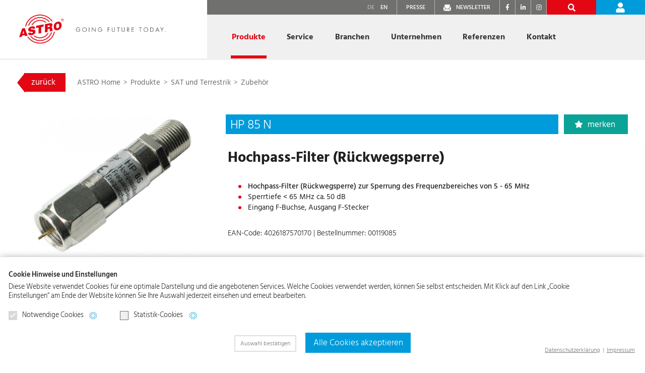

--- FILE ---
content_type: text/html; charset=UTF-8
request_url: https://www.astro-kom.de/de/produkte/88/details/279/hp-85-n-de
body_size: 14520
content:
<!DOCTYPE HTML>
<html lang="de">
<head>
<script type="text/plain" data-codedatoncmp="ga">(function(w,d,s,l,i){w[l]=w[l]||[];w[l].push({'gtm.start':
new Date().getTime(),event:'gtm.js'});var f=d.getElementsByTagName(s)[0],
j=d.createElement(s),dl=l!='dataLayer'?'&l='+l:'';j.async=true;j.src=
'https://www.googletagmanager.com/gtm.js?id='+i+dl;f.parentNode.insertBefore(j,f);
})(window,document,'script','dataLayer','GTM-W4QSSW5V');</script>

<script type="text/plain" data-codedatoncmp="ga" async src="https://www.googletagmanager.com/gtag/js?id=AW-16690352293"></script>
<script type="text/plain" data-codedatoncmp="ga">window.dataLayer = window.dataLayer || []; function gtag(){dataLayer.push(arguments);} gtag('js', new Date()); gtag('config', 'AW-16690352293');</script>

<title>Zubehör: HP 85 N, Hochpass-Filter (Rückwegsperre) | ASTRO Bit</title>

<meta charset="utf-8"/>
<meta name="viewport" content="width=device-width, initial-scale=1, shrink-to-fit=no">
<meta http-equiv="x-ua-compatible" content="ie=edge">

<link rel="stylesheet" href="/css/bootstrap.min.css"/><link rel="stylesheet" href="/js/slick-1.8.1/slick/slick.css"/>
<link rel="stylesheet" href="/js/slick-1.8.1/slick/slick-lightbox.css"/>
<link rel="stylesheet" href="/fontawesome/css/fontawesome.min.css"/><link rel="stylesheet" href="/fontawesome/css/solid.min.css"/><link rel="stylesheet" href="/fontawesome/css/brands.min.css"/>
<link rel="stylesheet" href="/css/styles48.css"/><link rel="stylesheet" href="/css/responsive48.css"/><link rel="stylesheet" href="/css/cookie_compliance_v1.css"/><link rel="stylesheet" href="/css/print.css" media="print"/>
<link rel="apple-touch-icon" sizes="180x180" href="/img/favicons/apple-touch-icon.png">
<link rel="icon" type="image/png" sizes="32x32" href="/img/favicons/favicon-32x32.png">
<link rel="icon" type="image/png" sizes="16x16" href="/img/favicons/favicon-16x16.png">
<link rel="manifest" href="/img/favicons/site.webmanifest">
<link rel="mask-icon" href="/img/favicons/safari-pinned-tab.svg" color="#e30613">
<link rel="shortcut icon" href="/img/favicons/favicon.ico">
<meta name="msapplication-TileColor" content="#ffffff">
<meta name="msapplication-config" content="/img/favicons/browserconfig.xml">
<meta name="theme-color" content="#ffffff">




</head>

<body>
	<div class="modal custom-modal-favorites fade" id="favoritesModal" tabindex="-1" role="dialog" aria-labelledby="favoritesModalLabel" aria-hidden="true" data-nosnippet>
  <div class="modal-dialog" role="document">
    <div class="modal-content">
    	<div class="modal-header">
        <button type="button" class="btn close" data-dismiss="modal" aria-label="Close">
          <span class="sr-only" aria-hidden="true">
			schließen
		  </span>
        </button>
      </div>
     <div class="modal-body">
		<span class="custom-icon"></span>
        <p class="custom-text-lg favoritesModalLabel">
			Das Produkt wurde auf den Merkzettel gelegt.
		</p>
      </div>
      <div class="modal-footer">
	  
		<!-- <button type="button" class="btn custom-btn-close" data-dismiss="modal">schließen</button>  -->
		<a class="btn custom-btn-outline-light" href="/de/produkte/merkzettel-de" role="button">Merkzettel ansehen</a>

        <!-- <button type="button" class="btn btn-primary">Save changes</button> -->
      </div>
    </div>
  </div>
</div>
<!-- /Modal: Favorites -->
	
	<div class="custom-wrap">	
		
		<a name="top"></a>

<header class="custom-minified-transition">

	<nav>
		<div class="custom-container-nav">
			
			<div class="custom-sandwich-icon d-md-none">
				<button class="btn" type="button" data-toggle="collapse" data-target="#custom_collapse_navbar" aria-controls="custom_collapse_navbar" aria-expanded="false" aria-label="Navigation aus-/einklappen"><span><img src="/img/icon-btn-nav.png" alt=""></span></button>
			</div>
				
			<div class="custom-nav-logo custom-minified-transition h-100 float-left">
				<a class="" href="/de/" title="Startseite astro-kom.de">
					<img class="d-none d-md-block" src="/img/logo.png" alt="ASTRO Bit">
					<img class="d-md-none" src="/img/logo-mobile.png" alt="ASTRO Bit">
				</a>
			</div>
				
			<div class="custom-nav custom-minified-transition h-100">
				
				<!-- Cards Nav -->
				<div class="d-md-block custom-nav-cards custom-minified-transition collapse" id="custom_collapse_navbar" style="">
				
					<!-- Service Nav -->
					<div class="custom-nav-service d-flex justify-content-end">
					
						<a class="custom-link-01 align-self-stretch d-none d-md-block active" href="/de/" title=""><span>DE</span></a>
						<a class="custom-link-02 align-self-stretch d-none d-md-block " href="/en/" title=""><span>EN</span></a>
						<a class="custom-link-03 align-self-stretch d-none d-md-block" href="/de/unternehmen/presse/" title=""><span>Presse</span></a>
						<a class="custom-link-04 align-self-stretch d-none d-md-block" href="/de/newsletter/" title=""><span>Newsletter</span></a>
						
						<div class="d-flex flex-row custom-container-social-links">
						<a class="custom-social-link mr-3" href="https://www.facebook.com/astrostrobel" title="Facebook" target="_blank"><i class="fab fa-facebook-f"></i><span class="sr-only">Facebook</span></a>
						<a class="custom-social-link mr-3" href="https://de.linkedin.com/company/astro-strobel-kommunikationssysteme-gmbh" title="LinkedIn" target="_blank"><i class="fab fa-linkedin-in"></i><span class="sr-only">LinkedIn</span></a>
						<a class="custom-social-link mr-3" href="https://www.instagram.com/astro_strobel/" title="Instagram" target="_blank"><i class="fab fa-instagram"></i><span class="sr-only">Instagram</span></a>
					</div>						
						<a class="custom-link-07 align-self-stretch bg-green  d-none align-items-center justify-content-center js_wishlist_counter_container" href="/de/produkte/merkzettel-de" title="Merkzettel"><strong><span class="js_wishlist_counter">0</span></strong></a>
						<a class="custom-link-05 align-self-stretch bg-secondary d-flex align-items-center justify-content-center" href="" title="Suche" data-toggle="modal" data-target="#productSearchModal"><span class="sr-only">Suche</span></a>
						
												<a class="custom-link-06 align-self-stretch bg-primary  d-flex align-items-center justify-content-center" href="/de/login/" title="Login"><span class="sr-only">Login</span></a>
											</div>
					<!-- /Service Nav -->
				
					<!-- 01 Products -->
					<div class="custom-nav-subnav-container custom-margin dropdown position-static">
						<a href="/de/produkte/" class="custom-nav-link dropdown-toggle active js_active_mobile" data-toggle="dropdown" data-display="static" id="custom-subnav-products" role="button" aria-haspopup="true" aria-expanded="false">
							Produkte
						</a>
						<div class="custom-subnav custom-subnav-01 dropdown-menu" aria-labelledby="custom-subnav-products">
						
							<div class="container h-100 px-0">
								<div class="row">
									<div class="col custom-subnav-inner h-100">
										<div class="container js_subnav_autosize">
											<div class="custom-container-scroll d-flex">
												
												<!-- Special Products Subnav Container -->
												<div class="custom-subnav-container flex-grow-1 order-2">
													
														
													<div class="custom-position-products">
														
	<div class="row">
		
				<div class="col-custom col-sm-6 col-md-4 mb-4">
			<a class="custom-subnav-link-product d-flex h-100 " href="/de/produkte/76/sat-und-terrestrik-de" title="">
				<span>SAT und Terrestrik</span>
				<div><img src="/img/visual-sat.jpg" alt=""></div>
			</a>
		</div>
				<div class="col-custom col-sm-6 col-md-4 mb-4">
			<a class="custom-subnav-link-product d-flex h-100 " href="/de/produkte/77/sat-zf-verteiltechnik-de" title="">
				<span>SAT-ZF Verteiltechnik</span>
				<div><img src="/img/visual-verteiltechnik.jpg" alt=""></div>
			</a>
		</div>
				<div class="col-custom col-sm-6 col-md-4 mb-4">
			<a class="custom-subnav-link-product d-flex h-100 " href="/de/produkte/78/komponenten-fur-kabelnetze-de" title="">
				<span>Komponenten für Kabelnetze</span>
				<div><img src="/img/visual-kabelnetze.jpg" alt=""></div>
			</a>
		</div>
				<div class="col-custom col-sm-6 col-md-4 mb-4">
			<a class="custom-subnav-link-product d-flex h-100 " href="/de/produkte/79/kopfstelle-de" title="">
				<span>Kopfstelle</span>
				<div><img src="/img/visual-kopfstelle.jpg" alt=""></div>
			</a>
		</div>
				<div class="col-custom col-sm-6 col-md-4 mb-4">
			<a class="custom-subnav-link-product d-flex h-100 " href="/de/produkte/80/ip-kopfstelle-de" title="">
				<span>IP-Kopfstelle</span>
				<div><img src="/img/visual-ipkopfstelle.jpg" alt=""></div>
			</a>
		</div>
				<div class="col-custom col-sm-6 col-md-4 mb-4">
			<a class="custom-subnav-link-product d-flex h-100 " href="/de/produkte/125/optische-ubertragungs-technik-de" title="">
				<span>Optische Übertragungs&shy;technik</span>
				<div><img src="/img/visual-optik.jpg" alt=""></div>
			</a>
		</div>
				
	</div>

</div>	
													
												</div>
													
												<div class="custom-btn-container text-center d-none d-md-block order-3">
													
													<a class="btn custom-btn-std custom-btn-favorites" href="/de/produkte/merkzettel-de" title=""><span>Merkzettel: <strong class="js_wishlist_counter">0</strong></span></a>													
													<a class="btn custom-btn-std custom-btn-search" href="" title="" data-toggle="modal" data-target="#productSearchModal"><span><span>Produktsuche</span></span></a>
												</div>
												<!-- /Special Products Subnav Container -->
												
												<!-- Teaser -->
												<div class="custom-subnav-teaser order-1">
													<h3 class="text-grey">
														ASTRO Produkte für den besten TV-Empfang
													</h3>
													<p>
														Wir bieten innovative Produkte und System&shy;lösungen in den Bereichen Satelliten-, Kabel-, IPTV- und optischer Versorgung.
													</p>
													<div class="mb-3">
														<a class="btn custom-btn-std custom-btn-01 mb-4 mr-2" href="/de/produkte" title="">Online Katalog</a>
														<a class="btn custom-btn-std custom-btn-01 mb-4" href="/de/service/konfigurator/" title="">SAT-Konfigurator</a>
													</div>
												</div>
												<!-- /Teaser -->
												
											</div>
											
											<!-- Contact Container -->
											<div class="custom-contact-container bg-primary">
												<a class="custom-link-icon-w custom-link-icon-arrow-w js_nav_contact_collapse" href="/de/kontakt/" title="" data-toggle="collapse" data-target="#collapseNavContact01" aria-expanded="false" aria-controls="collapseNavContact01">
													Sie möchten sich gerne persönlich beraten lassen?
													<span class="text-nowrap">
														Kontaktieren Sie uns.
													</span>
												</a>
												<div class="custom-row custom-row-contact collapse" id="collapseNavContact01">
													<div class="row custom-link-container custom-text-lg">
														<div class="col-md-6">
															
															<!-- Item -->
															<div class="custom-link">
																<a class="custom-link-title" href="" title="">
																	<span>
																		ASTRO Vertriebsinnendienst
																	</span>
																</a>
																<div>
																	<a class="custom-link-icon custom-link-icon-mail-w" href="mailto:verkauf@astro-kom.de" title="">
																		verkauf@astro-kom.de
																	</a>
																	<br>
																	<a class="custom-link-icon custom-link-icon-phone-w" href="tel:+492204405135">
																		02204 405-135
																	</a>
																	<a class="custom-link-icon custom-link-icon-phone-w" href="tel:+492204405141">
																		 02204 405-141
																	</a>
																</div>
															</div>
															<!-- /Item -->
																
														</div>
														<div class="col-md-6">
															
															<!-- Item -->
															<div class="custom-link pb-0">
																<a class="custom-link-title custom-link-title-special" href="/de/kontakt/ansprechpartner-vor-ort/" title="">
																	<span>
																		Ansprechpartner und Techniker in Ihrer Region
																	</span>
																</a>
															</div>
															<!-- /Item -->
														
														</div>
													</div>
												</div>
											</div>
											<!--/Contact Container -->
											
										</div>
									</div>
								</div>
							</div>
						</div>
					</div>
					<!-- /01 Products -->
					
					<!-- 02 Service -->
					<div class="custom-nav-subnav-container dropdown position-static">
						<a href="/de/service/" class="custom-nav-link dropdown-toggle " data-toggle="dropdown" data-display="static" id="custom-subnav-service" role="button" aria-haspopup="true" aria-expanded="false">
							Service
						</a>
						<div class="custom-subnav custom-subnav-02 dropdown-menu" aria-labelledby="custom-subnav-service">
						
							<div class="container h-100 px-0">
								<div class="row">
									<div class="col custom-subnav-inner d-flex flex-column">
										<div class="container js_subnav_autosize">
											<div class="custom-container-scroll d-flex">
												
												<!-- Subnav Container -->
												<div class="custom-subnav-container flex-grow-1 order-2">
												
													<div class="custom-position custom-position-01">
															
														<!-- Item -->	
														<a class="custom-subnav-link " href="/de/service/konfigurator/" title="">
															Online SAT-Konfigurator
														</a>
														<!-- /Item -->
														
														<!-- Item -->	
														<a class="custom-subnav-link " href="/de/service/news/" title="">
															News
														</a>
														<!-- /Item -->
														 
														<!-- Item -->	
														<a class="custom-subnav-link " href="/de/service/newsletter-archiv/" title="">
															Newsletter-Archiv
														</a>
														<!-- /Item -->
														 
														<!-- Item -->	
														<a class="custom-subnav-link " data-toggle="collapse" href="#collapse_02_02_header" role="button" aria-expanded="false" aria-controls="collapse_02_02_header" title="">
															Downloadbereich
														</a>
														
														<div class="custom-position custom-position-02 collapse " data-toggle="collapse" id="collapse_02_02_header">
															
															<a class="custom-subnav-link "  data-toggle="collapse" href="#collapse_02_02_01_header" role="button" aria-expanded="false" aria-controls="collapse_02_02_01_header" title="">
																Dokumente
															</a>
															<div class="custom-position custom-position-03 collapse
															" id="collapse_02_02_01_header">															
																<a class="custom-subnav-link " href="/de/service/downloadbereich/dokumente/kataloge/" title="">
																	Kataloge und Broschüren
																</a>
																<a class="custom-subnav-link " href="/de/service/downloadbereich/dokumente/newsflyer/" title="">
																	Produkt-Newsflyer
																</a>
															</div>
												
															<a class="custom-subnav-link " data-toggle="collapse" href="#collapse_02_02_02_header" role="button" aria-expanded="false" aria-controls="collapse_02_02_02_header" title="">
																Betriebsanleitungen
															</a>
															<div class="custom-position custom-position-03 collapse
															" id="collapse_02_02_02_header">	
																<a class="custom-subnav-link " href="/de/service/downloadbereich/betriebsanleitungen/76/sat-und-terrestrik-de" title="">
	SAT und Terrestrik</a>
<a class="custom-subnav-link " href="/de/service/downloadbereich/betriebsanleitungen/77/sat-zf-verteiltechnik-de" title="">
	SAT-ZF Verteiltechnik</a>
<a class="custom-subnav-link " href="/de/service/downloadbereich/betriebsanleitungen/78/komponenten-fur-kabelnetze-de" title="">
	Komponenten für Kabelnetze</a>
<a class="custom-subnav-link " href="/de/service/downloadbereich/betriebsanleitungen/79/kopfstelle-de" title="">
	Kopfstelle</a>
															</div>
												
															<a class="custom-subnav-link " href="/de/service/downloadbereich/betriebsanleitungen/80/ip-kopfstelle-de" title="">
																<span class="custom-icon-restricted">Betriebsanl. Systemtechnik</span>
															</a>
															<div class="custom-position custom-position-03 collapse
															" id="collapse_02_02_03_header">	
																<a class="custom-subnav-link " href="/de/service/downloadbereich/betriebsanleitungen/80/ip-kopfstelle-de" title="">
	IP-Kopfstelle</a>
<a class="custom-subnav-link " href="/de/service/downloadbereich/betriebsanleitungen/125/optische-ubertragungs-technik-de" title="">
	Optische Übertragungs&shy;technik</a>
															</div>
															
															<a class="custom-subnav-link " href="/de/service/downloadbereich/anlagenbeispiele/" title="">
																Anlagenbeispiele
															</a>
															
															<a class="custom-subnav-link " href="/de/service/downloadbereich/etim/" title="">
																<span class="custom-icon-restricted">ETIM</span>
															</a>
															
															<a class="custom-subnav-link " href="/de/service/downloadbereich/software/" title="">
																<span class="custom-icon-restricted">Software / Firmware</span>
															</a>	
															
															<a class="custom-subnav-link " href="/de/service/downloadbereich/marketing/" title="">
																<span class="custom-icon-restricted">Marketing</span>
															</a>
															
																														
															<a class="custom-subnav-link " href="/de/service/tipps-und-tricks/sat-datenbanken/" title="">
																SAT-Datenbanken
															</a>
															
														</div>
														<!-- /Item -->

														<!-- Item -->	
														<a class="custom-subnav-link " href="/de/service/workshops/" title="">
															Workshops & Termine
														</a>
														<!-- /Item -->

														<!-- Item -->	
														<a class="custom-subnav-link "   data-toggle="collapse" href="#collapse_02_04_header" role="button" aria-expanded="false" aria-controls="collapse_02_04_header" title="">
															Tipps & Tricks
														</a>
														
														<div class="custom-position custom-position-02 collapse " id="collapse_02_04_header">
														
															<a class="custom-subnav-link " href="/de/service/tipps-und-tricks/technik-blog/" title="">
																Technik Blog
															</a>
															
															<a class="custom-subnav-link " href="/de/service/tipps-und-tricks/anleitungsvideos/" title="">
																Anleitungsvideos
															</a>
															
															<a class="custom-subnav-link " href="/de/service/tipps-und-tricks/planungstools" title="">
																Planungstools
															</a>
															
															<a class="custom-subnav-link " href="/de/service/tipps-und-tricks/technische-hinweise/" title="">
																Technische Hinweise
															</a>
															
															<a class="custom-subnav-link " href="/de/service/tipps-und-tricks/sat-datenbanken/" title="">
																SAT-Datenbanken
															</a>
														 
														</div>
														<!-- /Item -->
														
														<!-- Item -->
														<a class="custom-subnav-link " href="/de/service/reparatur/" title="">
															Reparatur
														</a>
														<!-- /Item -->

														<!-- Item -->
														<a class="custom-subnav-link " href="/de/service/faq/" title="">
															FAQ / Glossar
														</a>
														<!-- /Item -->
													
													</div>
													
												</div>
												<!-- /Subnav Container -->
											
												<!-- Teaser -->
												<div class="custom-subnav-teaser order-1">
													<h3 class="text-grey">
														Service – made by ASTRO
													</h3>
													<p>
														Als Systemintegrator bieten wir Ihnen für Ihr Vorhaben den best&shy;möglichen Service. Von der Idee, Konzeption und Umsetzung bis hin zur laufenden Betreuung. Sie benötigen zusätz&shy;liches Knowhow? Wir planen auch <a href="/de/service/workshops/" title="">Workshops</a> für Sie.
													</p>
													<a class="btn custom-btn-std" href="/de/service/" title="">
														Service Überblick
													</a>
												</div>
												<!-- /Teaser -->
										
											</div>

											<!-- Contact Container -->
											<div class="custom-contact-container bg-primary">
												<a class="custom-link-icon-w custom-link-icon-arrow-w js_nav_contact_collapse" href="/de/kontakt/" title="" data-toggle="collapse" data-target="#collapseNavContact02" aria-expanded="false" aria-controls="collapseNavContact02">
													Sie benötigen Systemberatung, Planung oder ein Training?
													<span class="text-nowrap">
														Kontaktieren Sie uns.
													</span>
												</a>
												<div class="custom-row custom-row-contact collapse" id="collapseNavContact02">
													<div class="row custom-link-container custom-text-lg">
														<div class="col-md-6">
															
															<!-- Item -->
															<div class="custom-link">
																<a class="custom-link-title" href="" title="">
																	<span>
																		ASTRO Planungsservice
																	</span>
																</a>
																<div>
																	<a class="custom-link-icon custom-link-icon-mail-w" href="mailto:kundendienst@astro-kom.de" title="">
																		kundendienst@astro-kom.de
																	</a>
																	<br>
																	<a class="custom-link-icon custom-link-icon-phone-w" href="tel:+492204405146">
																		02204 405-146
																	</a>
																</div>
															</div>
															<!-- /Item -->
															
															<!-- Item -->
															<div class="custom-link">
																<a class="custom-link-title" href="" title="">
																	<span>
																		ASTRO Kundendienst
																	</span>
																</a>
																<div>
																	<a class="custom-link-icon custom-link-icon-mail-w" href="mailto:kundendienst@astro-kom.de" title="">
																		kundendienst@astro-kom.de
																	</a>
																	<br>
																	<a class="custom-link-icon custom-link-icon-phone-w" href="tel:+492204405143">
																		02204 405-143
																	</a>
																</div>
															</div>
															<!-- /Item -->
																
														</div>
														<div class="col-md-6">
															
															<!-- Item -->
															<div class="custom-link">
																<a class="custom-link-title" href="" title="">
																	<span>
																		ASTRO Schulungen
																	</span>
																</a>
																<div>
																	<a class="custom-link-icon custom-link-icon-mail-w" href="mailto:kontakt@astro-kom.de" title="">
																		kontakt@astro-kom.de
																	</a>
																	<br>
																	<a class="custom-link-icon custom-link-icon-phone-w" href="tel:+492204405145">
																		02204 405-145
																	</a>
																</div>
															</div>
															<!-- /Item -->
															
															<!-- Item -->
															<div class="custom-link pb-0">
																<a class="custom-link-title custom-link-title-special" href="/de/kontakt/ansprechpartner-vor-ort/" title="">
																	<span>
																		Ansprechpartner und Techniker in Ihrer Region
																	</span>
																</a>
															</div>
															<!-- /Item -->
														
														</div>
													</div>
												</div>
											</div>
											<!--/Contact Container -->
											
										</div>
									</div>
								</div>
							</div>
						</div>
					</div>
					<!-- /02 Service -->
					
					<!-- 03 Branchen -->
					<div class="custom-nav-subnav-container dropdown position-static">
						<a href="/de/branchen/" class="custom-nav-link dropdown-toggle " data-toggle="dropdown" data-display="static" id="custom-subnav-branchen" role="button" aria-haspopup="true" aria-expanded="false">
							Branchen
						</a>
						<div class="custom-subnav custom-subnav-03 dropdown-menu" aria-labelledby="custom-subnav-branchen">
						
							<div class="container h-100 px-0">
								<div class="row">
									<div class="col custom-subnav-inner d-flex flex-column">
										<div class="container js_subnav_autosize">
											<div class="custom-container-scroll d-flex">
												
												<!-- Subnav Container -->	
												<div class="custom-subnav-container flex-grow-1 order-2">
												
													<div class="custom-position custom-position-01">
															
														<!-- Item -->	
														<a class="custom-subnav-link " href="/de/branchen/handel-und-handwerk/" title="">
															Handel & Handwerk
														</a>
														<!-- /Item -->
														
														<!-- Item -->	
														<a class="custom-subnav-link " href="/de/branchen/systemanbieter/" title="">
															Systemanbieter
														</a>
														<!-- /Item -->
														
													</div>													
													
												</div>
												<!-- /Subnav Container -->
											
												<!-- Teaser -->
												<div class="custom-subnav-teaser order-1">
													<h3 class="text-grey">
														Immer die richtige TV-Lösung – egal welches Einsatzgebiet
													</h3>
													<p>
														Ihre Aufgaben bestimmen unseren Alltag. Für den Handel und das Handwerk liefern wir das perfekte Produkt, für System&shy;integratoren das professionellste System, zugeschnitten auf Ihre Anforderungen. Je nach Bedarf können wir Ihnen zusätzliche Services oder auch weiteren Knowhow-Austausch anbieten.
													</p>
													<a class="btn custom-btn-std" href="/de/branchen/" title="">
														Branchen Überblick
													</a>
												</div>
												<!-- /Teaser -->											
										
											</div>

											<!-- Contact Container -->
											<div class="custom-contact-container bg-primary">
												<a class="custom-link-icon-w custom-link-icon-arrow-w js_nav_contact_collapse" href="/de/kontakt/" title="" data-toggle="collapse" data-target="#collapseNavContact03" aria-expanded="false" aria-controls="collapseNavContact03">
													Handel und Handwerk oder Systeme? Wir helfen Ihnen gerne. 
													<span class="text-nowrap">
														Sprechen Sie uns an.
													</span>
												</a>
												<div class="custom-row custom-row-contact collapse" id="collapseNavContact03">
													<div class="row custom-link-container custom-text-lg">
														<div class="col-md-6">
															
															<!-- Item -->
															<div class="custom-link">
																<a class="custom-link-title" href="" title="">
																	<span>
																		ASTRO Vertriebsinnendienst
																	</span>
																</a>
																<div>
																	<a class="custom-link-icon custom-link-icon-mail-w" href="mailto:verkauf@astro-kom.de" title="">
																		verkauf@astro-kom.de
																	</a>
																	<br>
																	<a class="custom-link-icon custom-link-icon-phone-w" href="tel:+492204405135">
																		02204 405-135
																	</a>
																	<a class="custom-link-icon custom-link-icon-phone-w" href="tel:+492204405141">
																		 02204 405-141
																	</a>
																</div>
															</div>
															<!-- /Item -->
																
														</div>
														<div class="col-md-6">
															
															<!-- Item -->
															<div class="custom-link pb-0">
																<a class="custom-link-title custom-link-title-special" href="/de/kontakt/ansprechpartner-vor-ort/" title="">
																	<span>
																		Ansprechpartner und Techniker in Ihrer Region
																	</span>
																</a>
															</div>
															<!-- /Item -->
														
														</div>
													</div>
												</div>
											</div>
											<!--/Contact Container -->
											
										</div>
									</div>
								</div>
							</div>
						</div>
					</div>
					<!-- /03 Branchen -->
					
					<!-- 04 Company -->
					<div class="custom-nav-subnav-container dropdown position-static">
						<a href="/de/unternehmen/" class="custom-nav-link dropdown-toggle " data-toggle="dropdown" data-display="static" id="custom-subnav-company" role="button" aria-haspopup="true" aria-expanded="false">
							Unternehmen
						</a>
						<div class="custom-subnav custom-subnav-04 dropdown-menu" aria-labelledby="custom-subnav-company">
						
							<div class="container h-100 px-0">
								<div class="row">
									<div class="col custom-subnav-inner d-flex flex-column">
										<div class="container js_subnav_autosize">
											<div class="custom-container-scroll d-flex">
												
												<!-- Subnav Container -->	
												<div class="custom-subnav-container flex-grow-1 order-2">
												
													
													<div class="custom-position custom-position-01">
															
														<!-- Item -->	
														<a class="custom-subnav-link " data-toggle="collapse" href="#collapse_04_01_header" role="button" aria-expanded="false" aria-controls="collapse_04_01_header" title="">
															Über ASTRO
														</a>														
														
														<div class="custom-position custom-position-02 collapse
															" id="collapse_04_01_header">
												
															<a class="custom-subnav-link " href="/de/unternehmen/ueber-astro/fakten/" title="">
																Fakten
															</a>
															
															<a class="custom-subnav-link " href="/de/unternehmen/ueber-astro/geschichte/" title="">
																Geschichte
															</a>
															
															<a class="custom-subnav-link " href="/de/unternehmen/ueber-astro/unternehmenskultur/" title="">
																Unternehmenskultur
															</a>
															
															<a class="custom-subnav-link " href="/de/unternehmen/ueber-astro/qualitaet-und-sicherheit/" title="">
																Qualität und Sicherheit
															</a>															
														 
														</div>
														<!-- /Item -->
														
														<!-- Item -->
														<a class="custom-subnav-link " data-toggle="collapse" href="#collapse_04_02_header" role="button" aria-expanded="false" aria-controls="collapse_04_02_header" title="">
															Karriere bei ASTRO
														</a>
														
														<div class="custom-position custom-position-02 collapse
															" id="collapse_04_02_header">
												
															<a class="custom-subnav-link " href="/de/unternehmen/karriere/warum-astro/" title="">
																Warum ASTRO
															</a>
															
															<a class="custom-subnav-link " data-toggle="collapse" href="#collapse_04_02_01_header" role="button" aria-expanded="false" aria-controls="collapse_04_02_01_header" title="">
																Funktionsbereiche
															</a>
															<div class="custom-position custom-position-03 collapse
															" id="collapse_04_02_01_header">	
																<a class="custom-subnav-link " href="/de/unternehmen/karriere/funktionsbereiche/entwicklung-und-produktion/" title="">
																	Entwicklung & Produktion
																</a>
																<a class="custom-subnav-link " href="/de/unternehmen/karriere/funktionsbereiche/vertrieb-und-verwaltung/" title="">
																	Vertrieb und Verwaltung
																</a>
															</div>

															<a class="custom-subnav-link " data-toggle="collapse" href="#collapse_04_02_02_header" role="button" aria-expanded="false" aria-controls="collapse_04_02_02_header" title="">
																Schüler & Auszubildende
															</a>
															<div class="custom-position custom-position-03 collapse
															" id="collapse_04_02_02_header">
																<a class="custom-subnav-link " href="/de/unternehmen/karriere/schueler-und-auszubildende/ausbildungsberufe/" title="">
																	Ausbildungsberufe
																</a>
																<a class="custom-subnav-link " href="/de/unternehmen/karriere/schueler-und-auszubildende/bewerbungsprozess/" title="">
																	Bewerbungsprozess
																</a>
																<a class="custom-subnav-link " href="/de/unternehmen/karriere/schueler-und-auszubildende/azubi-blog/" title="">
																	Azubi Blog
																</a>
																<a class="custom-subnav-link " href="/de/unternehmen/karriere/schueler-und-auszubildende/astro-azubis/" title="">
																	Azubis stellen sich vor
																</a>
																<a class="custom-subnav-link " href="/de/unternehmen/karriere/schueler-und-auszubildende/ausbildung-aktuell/" title="">
																	Ausbildung aktuell
																</a>
																<a class="custom-subnav-link " href="/de/unternehmen/karriere/schueler-und-auszubildende/praktikum/" title="">
																	Praktikum
																</a>
															</div>
															
																														
															<a class="custom-subnav-link " href="/de/unternehmen/karriere/professionals/" title="">
																Professionals
															</a>

														</div>
														<!-- /Item -->

														<!-- Item -->
														<a class="custom-subnav-link " data-toggle="collapse" href="#collapse_04_03_header" role="button" aria-expanded="false" aria-controls="collapse_04_03_header" title="">
															Unser Engagement
														</a>
														
														<div class="custom-position custom-position-02 collapse
															" id="collapse_04_03_header">
															
															<a class="custom-subnav-link " href="/de/unternehmen/engagement/nachhaltigkeitsmanagement/" title="">
																Nachhaltigkeitsmanagement
															</a>
															
															<a class="custom-subnav-link " href="/de/unternehmen/engagement/umweltschutz/" title="">
																Umweltschutz
															</a>
															
															<a class="custom-subnav-link " href="/de/unternehmen/engagement/engagement-in-verbaenden/" title="">
																Engagement in Verbänden
															</a>
															
															<a class="custom-subnav-link " href="/de/unternehmen/engagement/soziales-engagement/" title="">
																Soziales Engagement
															</a>
															
															<a class="custom-subnav-link " href="/de/unternehmen/engagement/code-of-conduct/" title="">
																Code of Conduct
															</a>
																														
														</div>
														<!-- /Item -->

														<!-- Item -->
														<a class="custom-subnav-link " data-toggle="collapse" href="#collapse_04_04_header" role="button" aria-expanded="false" aria-controls="collapse_04_04_header" title="">
															Messen
														</a>
														
														<div class="custom-position custom-position-02 collapse
															" id="collapse_04_04_header">
												
															<a class="custom-subnav-link " href="/de/unternehmen/messen/termine/" title="">
																Termine
															</a>
															
															<a class="custom-subnav-link " href="/de/unternehmen/messen/messeberichte/" title="">
																Messeberichte
															</a>
															
																														
														</div>
														<!-- /Item -->

														<!-- Item -->
														<a class="custom-subnav-link " href="/de/unternehmen/presse/" title="">
															Presse
														</a>
														<!-- /Item -->															
														
													</div>													
												</div>
												<!-- /Subnav Container -->
											
												<!-- Teaser -->
												<div class="custom-subnav-teaser order-1">
													<h3 class="text-grey">
														ASTRO – innovative Produkte und professionelle Systemtechnik
													</h3>
													<p>
														Seit über 70 Jahren beschäftigen wir uns bei ASTRO mit der Rundfunk&shy;empfangs- und Verteil&shy;technik. Höchste Qualitäts&shy;ansprüche, Flexibilität und Zuverlässigkeit sind die Grundwerte unserer Unternehmens&shy;philosophie.
													</p>
													<a class="btn custom-btn-std" href="/de/unternehmen/" title="">
														Unternehmen Überblick
													</a>
												</div>
												<!-- /Teaser -->
												
											</div>
											
											<!-- Contact Container -->
											<div class="custom-contact-container bg-primary">
												<a class="custom-link-icon-w custom-link-icon-arrow-w js_nav_contact_collapse" href="/de/kontakt/" title=""  data-toggle="collapse" data-target="#collapseNavContact04" aria-expanded="false" aria-controls="collapseNavContact04">
													Sie haben allgemeine Fragen zu ASTRO? 
													<span class="text-nowrap">
														Sprechen Sie uns an.
													</span>
												</a>
												<div class="custom-row custom-row-contact collapse" id="collapseNavContact04">
													<div class="row custom-link-container custom-text-lg">
														<div class="col-md-6">
															
															<!-- Item -->
															<div class="custom-link">
																<a class="custom-link-title" href="" title="">
																	<span>
																		ASTRO Vertriebsinnendienst
																	</span>
																</a>
																<div>
																	<a class="custom-link-icon custom-link-icon-mail-w" href="mailto:verkauf@astro-kom.de" title="">
																		verkauf@astro-kom.de
																	</a>
																	<br>
																	<a class="custom-link-icon custom-link-icon-phone-w" href="tel:+492204405135">
																		02204 405-135
																	</a>
																	<a class="custom-link-icon custom-link-icon-phone-w" href="tel:+492204405141">
																		 02204 405-141
																	</a>
																</div>
															</div>
															<!-- /Item -->
																
														</div>
														<div class="col-md-6">
															
															<!-- Item -->
															<div class="custom-link pb-0">
																<a class="custom-link-title custom-link-title-special" href="/de/kontakt/ansprechpartner-vor-ort/" title="">
																	<span>
																		Ansprechpartner und Techniker in Ihrer Region
																	</span>
																</a>
															</div>
															<!-- /Item -->
														
														</div>
													</div>
												</div>
											</div>
											<!--/Contact Container -->
											
										</div>
									</div>
								</div>
							</div>
						</div>
					</div>
					<!-- /04 Company -->
					
					<!-- 05 References -->
					<div class="custom-nav-subnav-container dropdown position-static">
						<a href="/de/referenzen/" class="custom-nav-link " >
							Referenzen
						</a>
					</div>
					
										<!-- /05 References -->
					
					<!-- 06 Contact -->
					<div class="custom-nav-subnav-container dropdown position-static">
						<a href="/de/kontakt/" class="custom-nav-link dropdown-toggle " data-toggle="dropdown" data-display="static" id="custom-subnav-references" role="button" aria-haspopup="true" aria-expanded="false">
							Kontakt
						</a>
						<div class="custom-subnav custom-subnav-06 dropdown-menu" aria-labelledby="custom-subnav-references">
						
							<div class="container h-100 px-0">
								<div class="row">
									<div class="col custom-subnav-inner d-flex flex-column">
										<div class="container js_subnav_autosize">
											<div class="custom-container-scroll d-flex">
												
												<!-- Subnav Container -->	
												<div class="custom-subnav-container flex-grow-1 order-2">
												
													<div class="custom-position custom-position-01">			
														<!-- Item -->	
														<a class="custom-subnav-link " href="/de/kontakt/kontaktanfrage/" title="">
															Kontaktanfrage
														</a>
														<!-- /Item -->
														
														<!-- Item -->	
														<a class="custom-subnav-link " href="/de/kontakt/ansprechpartner-zentrale/" title="">
															Ansprechpartner in der Zentrale
														</a>
														<!-- /Item -->
														
														<!-- Item -->	
														<a class="custom-subnav-link " href="/de/kontakt/ansprechpartner-vor-ort/" title="">
															Ansprechpartner und Techniker in Ihrer Region
														</a>
														<!-- /Item -->
														
														<!-- Item -->	
														<a class="custom-subnav-link " href="/de/kontakt/hinweisgeber/" title="">
															Kontakt für Hinweisgeber (HinSchG)
														</a>
														<!-- /Item -->

													</div>													
												</div>
												<!-- /Subnav Container -->
											
												<!-- Teaser -->
												<div class="custom-subnav-teaser order-1">
													<h3 class="text-grey">
														Wir sind für Sie da
													</h3>
													<p>
														Für schwierige Aufgaben oder Fragen, braucht man einen Partner, auf den man sich verlassen kann. Das gilt umso mehr bei technischen Projekten und Fragestellungen. Denn gerade die Empfangstechnik ändert sich schnell.	Wir sind gerne für Sie da und beraten oder betreuen Sie – egal ob telefonisch oder vor Ort.
													</p>
													<a class="btn custom-btn-std" href="/de/kontakt/" title="">Kontaktdaten im Überblick</a>
												</div>
												<!-- /Teaser -->
										
											</div>
											
											<!-- Contact Container -->
											<div class="custom-contact-container bg-primary">
												<a class="custom-link-icon-w custom-link-icon-arrow-w js_nav_contact_collapse" href="/de/kontakt/" title=""  data-toggle="collapse" data-target="#collapseNavContact06" aria-expanded="false" aria-controls="collapseNavContact06">
													Sie benötigen Systemberatung, Planung oder ein Training? 
													<span class="text-nowrap">
														Kontaktieren Sie uns.
													</span>
												</a>
												<div class="custom-row custom-row-contact collapse" id="collapseNavContact06">
													<div class="row custom-link-container custom-text-lg">
														<div class="col-md-6">
															
															<!-- Item -->
															<div class="custom-link">
																<a class="custom-link-title" href="" title="">
																	<span>
																		ASTRO Vertriebsinnendienst
																	</span>
																</a>
																<div>
																	<a class="custom-link-icon custom-link-icon-mail-w" href="mailto:verkauf@astro-kom.de" title="">
																		verkauf@astro-kom.de
																	</a>
																	<br>
																	<a class="custom-link-icon custom-link-icon-phone-w" href="tel:+492204405135">
																		02204 405-135
																	</a>
																	<a class="custom-link-icon custom-link-icon-phone-w" href="tel:+492204405141">
																		02204 405-141
																	</a>
																</div>
															</div>
															<!-- /Item -->
																
														</div>
														<div class="col-md-6">
															
															<!-- Item -->
															<div class="custom-link pb-0">
																<a class="custom-link-title custom-link-title-special" href="/de/kontakt/ansprechpartner-vor-ort/" title="">
																	<span>
																		Ansprechpartner und Techniker in Ihrer Region
																	</span>
																</a>
															</div>
															<!-- /Item -->
														
														</div>
													</div>
												</div>
											</div>
											<!--/Contact Container -->
											
										</div>
									</div>
								</div>
							</div>
						</div>
					</div>
					<!-- /06 Contact -->
					
					
					
					<!-- Mobile Nav Special -->
					<div class="d-md-none custom-mobile-nav-row custom-mobile-nav-row-01">
						<p>
							<a href="/de/newsletter/" title="">
								Newsletter
							</a>
							<a href="/de/agb/" title="">
								AGB
							</a>
							<a href="/de/datenschutz/" title="">
								Datenschutz
							</a>
							<a href="/de/impressum/" title="">
								Impressum
							</a>
							<a href="/de/" title="" class="d-inline">
								DE
							</a>
							<span class="px-2 d-inline"> | </span>
							<a href="/en/" title="" class="d-inline">
								EN
							</a>
						</p>
					</div>
					
					<div class="d-md-none custom-mobile-nav-row custom-mobile-nav-row-02">
						<p>
							<span>ASTRO Bit GmbH</span>
							<span>Olefant 3</span>
							<span>51427 Bergisch Gladbach</span>
							<span class="text-nowrap"><a href="tel:+4922044050" title="">Tel.: 02204 405-0</a></span>
							<span class="text-nowrap">Fax: 02204 405-10</span>
							<span>E-Mail: <a href="mailto:kontakt@astro-kom.de" title="">kontakt@astro-kom.de</a></span>
						</p>
											</div>				
					
					<div class="d-md-none custom-mobile-nav-row custom-mobile-nav-row-03">
						<div class="custom-social">						
							<div class="d-flex justify-content-start mt-1">
								<div class="d-flex flex-row custom-container-social-links">
						<a class="custom-social-link mr-3" href="https://www.facebook.com/astrostrobel" title="Facebook" target="_blank"><i class="fab fa-facebook-f"></i><span class="sr-only">Facebook</span></a>
						<a class="custom-social-link mr-3" href="https://de.linkedin.com/company/astro-strobel-kommunikationssysteme-gmbh" title="LinkedIn" target="_blank"><i class="fab fa-linkedin-in"></i><span class="sr-only">LinkedIn</span></a>
						<a class="custom-social-link mr-3" href="https://www.instagram.com/astro_strobel/" title="Instagram" target="_blank"><i class="fab fa-instagram"></i><span class="sr-only">Instagram</span></a>
					</div>							</div>
						</div>
					</div>					
					
					<div class="d-md-none custom-mobile-nav-end"></div>
					<!-- /Mobile Nav Special -->
			
				</div>
				<!-- /Cards Nav -->
				
			</div>
		</div>
	</nav>
</header>

		
		 
	<div class="custom-container custom-products custom-products-detail">		
	
		<!-- Intro -->		
		<div class="custom-intro-plain bg-light"></div>
		<!-- /Intro -->
	
		<!-- Main Content -->
		<section class="custom-section-main">
			
			<div class="container text-left">
				
				<div class="custom-breadcrumb">
					<a class="custom-link-back" href="javascript:history.back()" title="">
						zurück					</a><div class="w-100 d-md-none mt-3"></div>
					<a href="/de/" title="">
						ASTRO Home
					</a> 
					<span>&gt;</span>
					<a href="/de/produkte" title="">
						Produkte					</a>
					<span>&gt;</span>
					<a href="/de/produkte/76/sat-und-terrestrik-de" title="">SAT und Terrestrik</a>
						<span>&gt;</span> <a href="/de/produkte/88/zubehor-de" title="">Zubehör</a>				</div>
		
			</div>
			
			<!-- Row: Product Details -->
			<div class="custom-row custom-row-products-detail">
				
				<!-- Item -->
				<div class="custom-item bg-white">
					<div class="container">
					
						<div class="row pb-3 position-relative">
						
							<div class="col-md-4 mb-4 py-1 pr-md-4 order-2 order-md-1 js_gallery_container">
								<div class="custom-link-wrap">
								
									<div class="custom-img-contain js_gallery_previews" id="js_gallery_popup">
									<a href="/files/ProductImages/photo/hp-85-n-hochpass-filter-28rueckwegsperre-29-932.jpg" title="Bild vergrößern" data-idx="0" >
												<img class="custom-zoom-pic" src="/files/ProductImages/photo/thumbnail-hp-85-n-hochpass-filter-28rueckwegsperre-29-932.jpg" data-caption="" alt="Produktabbildung HP 85 N, Hochpass-Filter (Rückwegsperre)">
											</a>
																			</div>
									
																		
								</div>
								<div class="custom-thumbnails clearfix js_gallery_thumbs">
								
								<a href="/files/ProductImages/photo/hp-85-n-hochpass-filter-28rueckwegsperre-29-932.jpg" title="Bild anzeigen" data-idx="0">
											<div class="custom-img-contain">
												<img src="/files/ProductImages/photo/thumbnail-hp-85-n-hochpass-filter-28rueckwegsperre-29-932.jpg" alt="">
											</div>
										</a>
																	</div>
								
							</div>
							
							<div class="col-md-8 text-left py-1 order-1 order-md-2 position-static">
								
								<div class="d-flex">
									<h1 class="custom-title d-block flex-grow-1 bg-primary mb-0">HP 85 N</h1>
									<button type="button" class="btn custom-btn-std custom-btn-favorites bg-green js_wishlist_add" data-identifier="279"><span>merken</span></button>
								</div>
								
								<div class="custom-text">
								
									<!-- <h3 class="text-grey custom-text-md">Zubehör</h3> -->
									<h2 class="text-std custom-text-xl mt-3"><strong>Hochpass-Filter (Rückwegsperre)</strong></h2>
									
									<ul>
<li><span style="background-color: #ffffff; color: #000000; font-family: Verdana,Arial,Helvetica,sans-serif; font-size: 14px; font-style: normal; font-variant: normal; font-weight: 400; letter-spacing: normal; orphans: 2; text-align: left; text-decoration: none; text-indent: 0px; text-transform: none; -webkit-text-stroke-width: 0px; white-space: normal; word-spacing: 0px;">Hochpass-Filter (R&uuml;ckwegsperre) zur Sperrung des Frequenzbereiches von 5 - 65 MHz</span></li>
<li>Sperrtiefe &lt; 65 MHz ca. 50 dB</li>
<li>Eingang F-Buchse, Ausgang F-Stecker</li>
</ul>									
									<p class="custom-product-codes custom-light">
										<span>EAN-Code: 4026187570170</span>
										<span class="custom-devider">|</span>
										<span>Bestellnummer: 00119085</span>
									</p>
								
								</div>
								
							</div>
							
						</div>
						
						<div class="custom-anchor-aim"><a name="docTab"></a></div>
						<div class="container p-0 pb-5">
							
														<div class="custom-product-data">							
								<div class="bg-white">
								
									<ul id="prodTabs" class="nav nav-tabs" role="tablist">
																				<li class="nav-item">
											<a id="prodTab1-tab" class="nav-link active" href="#prodTab1" data-toggle="tab" role="tab">Allgemeine Daten</a>
										</li>
																				
																				<li class="nav-item">
											<a id="prodTab3-tab" class="nav-link " href="#prodTab3" data-toggle="tab" role="tab">Downloads</a>
										</li>
																			</ul>
									
									<div id="prodTabContent" class="custom-product-data-content tab-content" role="tablist">
									
																				<!-- Content Item (Common data) -->
										<div class="card tab-pane fade show active" id="prodTab1" role="tabpanel" aria-labelledby="prodTab1-tab">		
										
											<div class="card-header" role="tab" id="prodTab1-heading">
												<a data-toggle="collapse" href="#prodCollapse1" aria-expanded="true" aria-controls="prodCollapse1">
													Allgemeine Daten												</a>
											</div>
											
											<div id="prodCollapse1" class="collapse show" role="tabpanel" data-parent="#prodTabContent" aria-labelledby="prodTab1-heading">
										        <div class="card-body">
																	
													<table class="custom-table-data">
													<tbody>
																											<tr class="">
															<th class="label"><span>Zubehör</span></th>
															<td class="data"><span>Sonstiges</span></td>
														</tr>
																										</tbody>
													</table>
													
												</div>
											</div>
										</div>
										<!-- /Content Item -->
																				
																				
																				<!-- Content Item (Downloads) -->
										<div class="card tab-pane fade " id="prodTab3" role="tabpanel" aria-labelledby="prodTab3-tab">	
										
											<div class="card-header" role="tab" id="prodTab3-heading">
												<a data-toggle="collapse" href="#prodCollapse3" aria-expanded="false" aria-controls="prodCollapse3">
													Downloads
												</a>
											</div>
											
											<div id="prodCollapse3" class="collapse " role="tabpanel" data-parent="#prodTabContent" aria-labelledby="prodTab3-heading">
										        <div class="card-body">
										 	
										 			<a class="custom-link-icon custom-link-icon-pdf custom-link-row" href="/files/ProductFiles/document/hp_85_n.pdf" title="Download" target="_blank">Datenblatt HP 85 N DE</a>
										 			
										 																
												</div>
											</div>
										</div>
										<!-- /Content Item -->
																				
																				
									</div>
								
								</div>								
							</div>
														
														
														<!-- Combinable Products -->
							<div class="custom-row-combinable-products-slider" data-nosnippet>
								<div class="custom-position">
								
									<h5 class="ml-4 ml-md-5 mb-3 mb-md-0">Kombinierbare Produkte</h5>
									
									<div class="custom-carousel" id="productsCarousel_06_container">					
										<div id="productsCarousel_06">
											
																						<!-- Item -->
											<div class="container custom-slide d-flex">
												<a href="/de/produkte/86/details/256/hft-108-de" title="">									
													<div class="custom-text text-center">
														<p class="custom-text-02">HFT 108</p>
													</div>
													<div class="custom-slide-img-container">
														<div class="custom-slide-img">
															<img src="/files/ProductImages/photo/thumbnail-hft-108-1-fach-abzweiger-854.jpg" alt="">
														</div>
													</div>
													<p class="custom-text-03">1-fach Abzweiger</p>
													
												</a>								
											</div>
											<!-- /Item -->
																						<!-- Item -->
											<div class="container custom-slide d-flex">
												<a href="/de/produkte/86/details/262/hft-212-de" title="">									
													<div class="custom-text text-center">
														<p class="custom-text-02">HFT 212</p>
													</div>
													<div class="custom-slide-img-container">
														<div class="custom-slide-img">
															<img src="/files/ProductImages/photo/thumbnail-hft-212-2-fach-abzweiger-872.jpg" alt="">
														</div>
													</div>
													<p class="custom-text-03">2-fach Abzweiger</p>
													
												</a>								
											</div>
											<!-- /Item -->
																						<!-- Item -->
											<div class="container custom-slide d-flex">
												<a href="/de/produkte/86/details/267/hft-411-de" title="">									
													<div class="custom-text text-center">
														<p class="custom-text-02">HFT 411</p>
													</div>
													<div class="custom-slide-img-container">
														<div class="custom-slide-img">
															<img src="/files/ProductImages/photo/thumbnail-hft-411-symmetrischer-4-fach-abzweiger-887.jpg" alt="">
														</div>
													</div>
													<p class="custom-text-03">Symmetrischer 4-fach Abzweiger</p>
													
												</a>								
											</div>
											<!-- /Item -->
																						<!-- Item -->
											<div class="container custom-slide d-flex">
												<a href="/de/produkte/86/details/271/hft-618-de" title="">									
													<div class="custom-text text-center">
														<p class="custom-text-02">HFT 618</p>
													</div>
													<div class="custom-slide-img-container">
														<div class="custom-slide-img">
															<img src="/files/ProductImages/photo/thumbnail-hft-618-6-fach-abzweiger-900.jpg" alt="">
														</div>
													</div>
													<p class="custom-text-03">6-fach Abzweiger</p>
													
												</a>								
											</div>
											<!-- /Item -->
																						<!-- Item -->
											<div class="container custom-slide d-flex">
												<a href="/de/produkte/86/details/274/hft-820-de" title="">									
													<div class="custom-text text-center">
														<p class="custom-text-02">HFT 820</p>
													</div>
													<div class="custom-slide-img-container">
														<div class="custom-slide-img">
															<img src="/files/ProductImages/photo/thumbnail-hft-820-8-fach-abzweiger-909.jpg" alt="">
														</div>
													</div>
													<p class="custom-text-03">8-fach Abzweiger</p>
													
												</a>								
											</div>
											<!-- /Item -->
																					
										</div>						
								
										<a href="" class="custom-slider-link custom-slider-fwd js_slider_fwd" title="">
											<span class="sr-only">
												vor											</span>
										</a>
										<a href="" class="custom-slider-link custom-slider-back js_slider_rew" title="">
											<span class="sr-only">
												zurück											</span>
										</a>
										
									</div>
									
								</div>
							</div>
							<!-- /Combinable Products -->
																				
						</div>
						
												<!-- Additional Keywords -->
						<div class="custom-keywords">
							<h4 class="h5 custom-light">
								Verwandte Suchbegriffe: 119085, HP 85 N, HP85 N, Hochpass, Rückwegsperre, Filter, Hochpassfilter, Upstreamsperre							</h4>
						</div>
						<!-- Additional Keywords -->		
												
					</div>
				</div>
				<!-- /Item -->
				
				
				
				
			</div>
			<!-- /Row: Products Detail -->			
			
						
						
			<!-- Row: Slider: Viewed Products -->
						<div class="custom-anim-container bg-light"><div class="custom-move"></div></div>	
			
			<div class="custom-row custom-row-viewed-products-slider bg-light" data-nosnippet>
			
				<div class="container custom-container-slider">
					<h3 class="custom-row-title">
						Zuletzt angesehene Produkte					</h3>
					
					<div class="custom-carousel" id="productsCarousel_03_container">					
						<div id="productsCarousel_03">
														<!-- Item -->
							<div class="container custom-slide d-flex">
								<a href="/de/produkte/88/details/279/hp-85-n-de" title="">									
									<div class="custom-text text-center">
										<p class="custom-text-02">HP 85 N</p>
									</div>
									<div class="custom-slide-img-container">
										<div class="custom-slide-img">
											<img src="/files/ProductImages/photo/thumbnail-hp-85-n-hochpass-filter-28rueckwegsperre-29-932.jpg" alt="Produktabbildung HP 85 N, Hochpass-Filter (Rückwegsperre)">
										</div>
									</div>
									<p class="custom-text-03">Hochpass-Filter (Rückwegsperre)</p>
									
								</a>								
							</div>
							<!-- /Item -->
													</div>						
				
						<a href="" class="custom-slider-link custom-slider-fwd js_slider_fwd" title="">
							<span class="sr-only">
								vor							</span>
						</a>
						<a href="" class="custom-slider-link custom-slider-back js_slider_rew" title="">
							<span class="sr-only">
								zurück							</span>
						</a>
						
					</div>	
					
				</div>
				
			</div>
			<!-- /Row: Slider: Viewed Products -->
			
			<div class="custom-anim-container"><div class="custom-move"></div></div>
			
			<!-- Row: Contact -->
			<div class="custom-row custom-row-contact bg-primary">
				<div class="container">
				
					<h4 class="custom-text-xl text-white custom-light">
						Sie möchten sich gerne persönlich beraten lassen? Kontaktieren 
						<span class="text-nowrap">
							Sie uns.
						</span>
					</h4>
					
					<div class="row custom-link-container custom-text-lg">
					
						<div class="col-md-6">
						
							<!-- Item -->
							<div class="custom-link">
								<a class="custom-link-title" href="" title="" data-toggle="collapse" data-target="#collapseRowContact04" aria-expanded="false" aria-controls="collapseRowContact04">
									<span>
										ASTRO Vertriebsinnendienst
									</span>
								</a>
								<div class="collapse" id="collapseRowContact04">
									<a class="custom-link-icon custom-link-icon-mail-w" href="mailto:verkauf@astro-kom.de" title="">
										verkauf@astro-kom.de
									</a>
									<br>
									<a class="custom-link-icon custom-link-icon-phone-w" href="tel:+492204405135">
										02204 405-135
									</a>
									<a class="custom-link-icon custom-link-icon-phone-w" href="tel:+492204405141">
										 02204 405-141
									</a>
								</div>
							</div>
							<!-- /Item -->
							
						</div>
						
						<div class="col-md-6">
						
							<!-- Item -->
							<div class="custom-link pb-0">
								<a class="custom-link-title custom-link-title-special" href="/de/kontakt/ansprechpartner-vor-ort/" title="">
									<span>
										Ansprechpartner und Techniker in Ihrer Region
									</span>
								</a>
							</div>
							<!-- /Item -->

						</div>
					
					</div>
					
					<div class="mt-4 pt-2">
						
						<a class="custom-link-icon custom-link-icon-phone-w" href="tel:+4922044050">
							02204 405-0
						</a>
						<a class="custom-link-icon custom-link-icon-mail-w" href="mailto:kontakt@astro-kom.de">
							kontakt@astro-kom.de
						</a>
						<a class="custom-link-icon custom-link-icon-form-w" href="/de/kontakt/kontaktanfrage/">
							Kontaktanfrage
						</a>
						<a class="custom-link-icon custom-link-icon-maps-w" href="https://www.google.de/maps/dir//ASTRO+Bit+GmbH,+Olefant+3,+51427+Bergisch+Gladbach/@50.9555554,7.1131154,13z/data=!4m8!4m7!1m0!1m5!1m1!1s0x47bed828b55e2e8f:0xca8a6a9843ccd832!2m2!1d7.1481343!2d50.9555554" target="_blank">
							Routenplaner
						</a>
						
					</div>
				
				</div>
			</div>
		
			<!-- /Row: Contact -->
			
		</section>
		<!-- /Main Content -->
		
	</div>	
					<!-- footer start -->
			<footer class="footer">		
				<div class="container">
					
					<nav class="custom-footer-nav d-none d-md-block">
						
						<div class="custom-col custom-col-01">
							<a href="/de/produkte/" title="" class="custom-title">Produkte</a>
							<a href="/de/produkte/76/sat-und-terrestrik-de" title="">SAT und Terrestrik</a>
<a href="/de/produkte/77/sat-zf-verteiltechnik-de" title="">SAT-ZF Verteiltechnik</a>
<a href="/de/produkte/78/komponenten-fur-kabelnetze-de" title="">Komponenten für Kabelnetze</a>
<a href="/de/produkte/79/kopfstelle-de" title="">Kopfstelle</a>
<a href="/de/produkte/80/ip-kopfstelle-de" title="">IP-Kopfstelle</a>
<a href="/de/produkte/125/optische-ubertragungs-technik-de" title="">Optische Übertragungs&shy;technik</a>
						</div>
						
						<div class="custom-col custom-col-02">
							<a href="/de/service/" title="" class="custom-title">Service</a>
							<a href="/de/service/konfigurator/" title="">SAT-Konfigurator</a>
							<a href="/de/service/news/" title="">News</a>
							<a href="/de/service/newsletter-archiv/" title="">Newsletter-Archiv</a>
							<a href="/de/service/downloadbereich/dokumente/kataloge/" title="">Downloadbereich</a>
							<a href="/de/service/workshops/" title="">Workshops</a>
							<a href="/de/service/tipps-und-tricks/anleitungsvideos/" title="">Tipps &amp; Tricks</a>
							<a href="/de/service/reparatur/" title="">Reparatur</a>
							<a href="/de/service/faq/" title="">FAQ / Glossar</a>
						</div>
						
						<div class="custom-col custom-col-03">
							<a href="/de/branchen/" title="" class="custom-title">Branchen</a>
							<a href="/de/branchen/handel-und-handwerk/" title="">Handel und Handwerk</a>
							<a href="/de/branchen/systemanbieter/" title="">Systemanbieter</a>
						</div>			
						
						<div class="d-none d-md-block d-lg-none clearfix"></div>
						
						<div class="custom-col custom-col-04">
							<a href="/de/unternehmen/" title="" class="custom-title">Unternehmen</a>
							<a href="/de/unternehmen/ueber-astro/fakten/" title="">Über ASTRO</a>
							<a href="/de/unternehmen/karriere/warum-astro/" title="">Karriere bei ASTRO</a>
							<a href="/de/unternehmen/engagement/nachhaltigkeitsmanagement/" title="">Unser Engagement</a>
							<a href="/de/unternehmen/messen/termine/" title="">Messen</a>
							<a href="/de/unternehmen/presse/" title="">Presse</a>
						</div>
						
						<div class="custom-col custom-col-05">
							<span class="custom-title">Referenzen</span>
							<a href="/de/referenzen/" title="">Beispielprojekte</a>
						</div>
						
						<div class="custom-col custom-col-06">
							<a href="/de/kontakt/" title="" class="custom-title">Kontakt</a>
							<a href="/de/kontakt/kontaktanfrage/" title="">Kontaktanfrage</a>
							<a href="/de/kontakt/ansprechpartner-zentrale/" title="">Ansprechpartner in der Zentrale</a>
							<a href="/de/kontakt/ansprechpartner-vor-ort/" title="">Ansprechpartner und Techniker <br>in der Region</a>
							<a href="/de/kontakt/hinweisgeber/" title="">Kontakt für Hinweisgeber <br>(HinSchG)</a>
						</div>

					</nav>
						
					<div class="row d-none d-md-block">
						<div class="col custom-meta">
							<a href="/de/login/" title="">Kunden-Login</a>
							<a href="/de/newsletter/" title="">Newsletter</a>
							<a href="/de/agb/" title="">AGB</a>
							<a href="/de/datenschutz/" title="">Datenschutz</a>
							<a href="/de/impressum/" title="">Impressum</a>
						</div>
					</div>
				
					<div class="row">
						<div class="col custom-address">
							<p>
								<span>ASTRO Bit GmbH</span>
								<span>Olefant 3</span>
								<span>51427 Bergisch Gladbach</span>
							</p>
							<p>
								<span><a href="tel:+4922044050" title="">Tel.: 02204 405-0</a></span>
								<span>Fax: 02204 405-10</span>
								<span><a href="mailto:kontakt@astro-kom.de" title="">E-Mail: kontakt@astro-kom.de</a></span>
							</p>					
						</div>
					</div>
					
					<nav class="custom-social">							
						<div class="d-flex flex-row custom-container-social-links">
						<a class="custom-social-link mr-3" href="https://www.facebook.com/astrostrobel" title="Facebook" target="_blank"><i class="fab fa-facebook-f"></i><span class="sr-only">Facebook</span></a>
						<a class="custom-social-link mr-3" href="https://de.linkedin.com/company/astro-strobel-kommunikationssysteme-gmbh" title="LinkedIn" target="_blank"><i class="fab fa-linkedin-in"></i><span class="sr-only">LinkedIn</span></a>
						<a class="custom-social-link mr-3" href="https://www.instagram.com/astro_strobel/" title="Instagram" target="_blank"><i class="fab fa-instagram"></i><span class="sr-only">Instagram</span></a>
					</div>					</nav>
					
					<div class="custom-footer-logo">
						<a href="/de/" title="Startseite: astro-kom.de"><img src="/img/logo-footer.png" alt=""></a>
					</div>
					
				</div>
				
			</footer>
			<!-- footer end -->

<!-- Newsletter Cta -->
<div class="custom-nl-layer bg-secondary p-4 text-center">
	<h5 class="h2 text-white mt-1 mb-2">Unser Wissen für Ihren Erfolg!</h5>
	<p>News und KnowHow aus den Bereichen SAT, Kabel, <span class="d-none d-md-inline-block"></span>Multimedia sowie professionelle Systemtechnik</p>
	<a class="btn custom-btn-outline-light custom-btn-icon-newsletter d-inline-block mb-2 js_close_nllayer" href="/de/newsletter/" title="">ASTRO Newsletter abonnieren</a>
	<button type="button" class="custom-btn-close js_close_nllayer"></button>
</div>
<!-- /Newsletter Cta -->


<div class="modal custom-modal-search fade" id="productSearchModal" tabindex="-1" role="dialog" aria-labelledby="searchModalLabel" aria-hidden="true" data-nosnippet>
  <div class="modal-dialog" role="document">
    <div class="modal-content">
    	
		<div class="custom-modal-logo">
			<img src="/img/logo-modal.png" alt="ASTRO Bit">
		</div>
		
		<button type="button" class="btn close" data-dismiss="modal" aria-label="Close">
			<span class="sr-only" aria-hidden="true">
				schließen
			</span>
		</button>
      	
		<div class="modal-body">
			<form role="search" id="js_prodsearch_form" action="/de/produkte/suche-de">
                 
                 <div class="dropdown bg-light px-3 pt-3 pb-0">
				 
					<div class="custom-input-xl input-group">
						<input type="text" name="searchterm" class="form-control js_prodsearch_keyword" placeholder="Produktsuche" aria-label="Produktsuche" aria-describedby="button-addon2" data-lc="de">
						<div class="input-group-append">
							<button class="btn btn-search custom-scale100" type="submit" id="button-addon2"><span class="sr-only">Suchen</span></button>
						</div>
					</div>		
					
					<div class="dropdown-menu custom-products-preview">
					
						<div class="row js_prodsearch_result_container">
						
							<div class="d-none js_prodsearch_result_tpl">
								<div class="col-md-6 col-xl-4 custom-item js_prodsearch_result">
									<a class="custom-link js_prodsearch_result_link" href="" title="">
										<div class="custom-img-contain" title="">
											<img class="js_prodsearch_result_img" src="/img/placeholder-product.jpg" alt="">
										</div>
										<div class="text-left">
											<p class="custom-title bg-primary p-1 pl-2 mb-1 js_prodsearch_result_name"></p>
											<p class="text-std m-0 p-1 pl-2 js_prodsearch_result_name_add"></p>
										</div>
									</a>
								</div>
							</div>
						
						</div>
						
						<div class="text-center my-3 mt-4">
							<a class="btn custom-btn-search" href="" onclick="document.getElementById('js_prodsearch_form').submit();return false;" title="">
								Mehr Produkte anzeigen
							</a>
						</div>
					 </div>
				</div>
				
				<div class="bg-light custom-filter-container">
					<span class="custom-icon"></span>
					<p class="custom-row-title" id="searchModalLabel">
						Suche begrenzen auf:
					</p>
					<div class="form-row">
					
						<div class="col-md-6 col-xl-4">
							<div class="form-check py-1">
								<input class="form-check-input js_prodsearch_catselect" name="parent_cat_ids[]" type="checkbox" value="76" id="checkP01">
								<label class="form-check-label" for="checkP01">
									SAT und Terrestrik
								</label>
							</div>
						</div>
						
						<div class="col-md-6 col-xl-4">
							<div class="form-check py-1">
								<input class="form-check-input js_prodsearch_catselect" name="parent_cat_ids[]" type="checkbox" value="77" id="checkP02">
								<label class="form-check-label" for="checkP02">
									SAT ZF-Verteiltechnik
								</label>
							</div>
						</div>					
						
						<div class="col-md-6 col-xl-4">
							<div class="form-check py-1">
								<input class="form-check-input js_prodsearch_catselect" name="parent_cat_ids[]" type="checkbox" value="78" id="checkP03">
								<label class="form-check-label" for="checkP03">
									Komponenten für Kabelnetze
								</label>
							</div>
						</div>

						<div class="col-md-6 col-xl-4">
							<div class="form-check py-1">
								<input class="form-check-input js_prodsearch_catselect" name="parent_cat_ids[]" type="checkbox" value="79" id="checkP04">
								<label class="form-check-label" for="checkP04">
									Kopfstelle
								</label>
							</div>
						</div>

						<div class="col-md-6 col-xl-4">
							<div class="form-check py-1">
								<input class="form-check-input js_prodsearch_catselect" name="parent_cat_ids[]" type="checkbox" value="80" id="checkP05">
								<label class="form-check-label" for="checkP05">
									IP Kopfstelle
								</label>
							</div>
						</div>
						
						<div class="col-md-6 col-xl-4">
							<div class="form-check py-1">
								<input class="form-check-input js_prodsearch_catselect" name="parent_cat_ids[]" type="checkbox" value="125" id="checkP06">
								<label class="form-check-label" for="checkP06">
								 Optische Übertragungs&shy;technik
								</label>
							</div>
						</div>					
						
					</div>				
				
				</div>
				
			</form>
			
			<div class="row">
			
				<div class="col-md-6">
					<p class="mt-5 mb-3">Sie möchten alle Inhalte der Webseite durchsuchen?</p>				
					<div class="custom-btn-container pb-3">
						<div>
							<a class="btn custom-btn-std custom-btn-search" href="" title="" data-toggle="modal" data-target="#searchModal"><span><span>Volltextsuche</span></span></a>
						</div>
					</div>
				</div>
				
				<div class="col-md-6">
					<p class="mt-5 mb-3">
						Sie haben Fragen zur Empfangstechnik? IP? Optik? 
					</p>
					<div class="custom-btn-container pb-3">
						<div>
							<a class="btn custom-btn-std mb-2 mr-sm-3" href="/de/service/faq/" title="">
								FAQ / Glossar
							</a>
						</div>
					</div>
				</div>
				
			</div>
			
		</div>		
		
		<!-- Contact Container -->
		<div class="custom-contact-container bg-primary mt-4">
			<a class="custom-link-icon-w custom-link-icon-arrow-w js_nav_contact_collapse" href="/de/kontakt/" title="" data-toggle="collapse" data-target="#collapseNavSearch01" aria-expanded="false" aria-controls="collapseNavSearch01">
				Sie möchten sich gerne persönlich beraten lassen?
				<span class="text-nowrap">
					Kontaktieren Sie uns.
				</span>
			</a>
			<div class="custom-row custom-row-contact collapse" id="collapseNavSearch01">
				<div class="row custom-link-container custom-text-lg">
					<div class="col-md-6">
						
						<!-- Item -->
						<div class="custom-link">
							<a class="custom-link-title" href="" title="">
								<span>
									ASTRO Vertriebsinnendienst
								</span>
							</a>
							<div>
								<a class="custom-link-icon custom-link-icon-mail-w" href="mailto:verkauf@astro-kom.de" title="">
									verkauf@astro-kom.de
								</a>
								<br>
								<a class="custom-link-icon custom-link-icon-phone-w" href="tel:+492204405135">
									02204 405-135
								</a>
								<a class="custom-link-icon custom-link-icon-phone-w" href="tel:+492204405141">
									 02204 405-141
								</a>
							</div>
						</div>
						<!-- /Item -->
							
					</div>
					<div class="col-md-6">
						
						<!-- Item -->
						<div class="custom-link pb-0">
							<a class="custom-link-title custom-link-title-special" href="/de/kontakt/ansprechpartner-vor-ort/" title="">
								<span>
									Ansprechpartner und Techniker in Ihrer Region
								</span>
							</a>
						</div>
						<!-- /Item -->
					
					</div>
				</div>
			</div>
		</div>
		<!--/Contact Container -->	
	</div>
	
	</div>
</div>

			
<div class="modal custom-modal-search fade" id="searchModal" tabindex="-1" role="dialog" aria-labelledby="searchModalLabel" aria-hidden="true" data-nosnippet>
  <div class="modal-dialog" role="document">
    <div class="modal-content">
    	
		<div class="custom-modal-logo">
			<img src="/img/logo-modal.png" alt="ASTRO Bit">
		</div>
		
		<button type="button" class="btn close" data-dismiss="modal" aria-label="Close">
			<span class="sr-only" aria-hidden="true">
				schließen
			</span>
		</button>
      	
		<div class="modal-body">
			<form role="search" action="/de/suche" method="get">
                 
				<div class="dropdown bg-light px-3 pt-3 pb-0">				 
					<div class="custom-input-xl input-group">
						<input type="text" class="form-control" name="searchterm" value="" placeholder="Stichwortsuche" aria-label="Stichwortsuche" aria-describedby="button-addon1">
						<div class="input-group-append">
							<button class="btn btn-search custom-scale100" type="submit" id="button-addon1"><span class="sr-only">Suchen</span></button>
						</div>
					</div>
				</div>
		
				<div class="bg-light custom-filter-container">				
							
					<span class="custom-icon"></span>
					<p class="custom-row-title" id="searchModalLabel">
						Suche begrenzen auf:
					</p>
					<div class="form-row">
						
												
						<div class="col-md-6 col-xl-4">
							<div class="form-check py-1">
								<input class="form-check-input" type="checkbox" name="search_cats_codes[]" value="dl" id="check02">
								<label class="form-check-label" for="check02">
									Downloads
								</label>
							</div>
						</div>	
											
						<div class="col-md-6 col-xl-4">
							<div class="form-check py-1">
								<input class="form-check-input" type="checkbox" name="search_cats_codes[]" value="tt" id="check05">
								<label class="form-check-label" for="check05">
									Tipps &amp; Tricks
								</label>
							</div>
						</div>					
						
						<div class="col-md-6 col-xl-4">
							<div class="form-check py-1">
								<input class="form-check-input" type="checkbox" name="search_cats_codes[]" value="ne" id="check06">
								<label class="form-check-label" for="check06">
									News
								</label>
							</div>
						</div>					
						
						<div class="col-md-6 col-xl-4">
							<div class="form-check py-1">
								<input class="form-check-input" type="checkbox" name="search_cats_codes[]" value="co" id="check03">
								<label class="form-check-label" for="check03">
									Unternehmen
								</label>
							</div>
						</div>				
						
						<div class="col-md-6 col-xl-4">
							<div class="form-check py-1">
								<input class="form-check-input" type="checkbox" name="search_cats_codes[]" value="re" id="check04">
								<label class="form-check-label" for="check04">
									Referenzen
								</label>
							</div>
						</div>			
						
						<div class="col-md-6 col-xl-4">
							<div class="form-check py-1">
								<input class="form-check-input" type="checkbox" name="search_cats_codes[]" value="tt" id="check07">
								<label class="form-check-label" for="check07">
									Technologie-Trends 
								</label>
							</div>
						</div>
						
					</div>
		
				</div>

				
			</form>
			
			<div class="row">
			
				<div class="col-md-12">
					<p class="mt-5 mb-3">
						Sie möchten detailliert nach unseren Produkten suchen?
					</p>				
					<div class="custom-btn-container pb-3">
						<div>
							<a class="btn custom-btn-std custom-btn-search" href="" title="" data-toggle="modal" data-target="#productSearchModal"><span><span>Produktsuche</span></span></a>
						</div>
					</div>
				</div>
				
			</div>		
			
		</div>
		
		<!-- Contact Container -->
		<div class="custom-contact-container bg-primary mt-4">
			<a class="custom-link-icon-w custom-link-icon-arrow-w js_nav_contact_collapse" href="/de/kontakt/" title="" data-toggle="collapse" data-target="#collapseNavSearch01" aria-expanded="false" aria-controls="collapseNavSearch01">
				Sie möchten sich gerne persönlich beraten lassen?
				<span class="text-nowrap">
					Kontaktieren Sie uns.
				</span>
			</a>
			<div class="custom-row custom-row-contact collapse" id="collapseNavSearch01">
				<div class="row custom-link-container custom-text-lg">
					<div class="col-md-6">
						
						<!-- Item -->
						<div class="custom-link">
							<a class="custom-link-title" href="" title="">
								<span>
									ASTRO Vertriebsinnendienst
								</span>
							</a>
							<div>
								<a class="custom-link-icon custom-link-icon-mail-w" href="mailto:verkauf@astro-kom.de" title="">
									verkauf@astro-kom.de
								</a>
								<br>
								<a class="custom-link-icon custom-link-icon-phone-w" href="tel:+492204405135">
									02204 405-135
								</a>
								<a class="custom-link-icon custom-link-icon-phone-w" href="tel:+492204405141">
									 02204 405-141
								</a>
							</div>
						</div>
						<!-- /Item -->
							
					</div>
					<div class="col-md-6">
						
						<!-- Item -->
						<div class="custom-link pb-0">
							<a class="custom-link-title custom-link-title-special" href="/de/kontakt/ansprechpartner-vor-ort/" title="">
								<span>
									Ansprechpartner und Techniker in Ihrer Region
								</span>
							</a>
						</div>
						<!-- /Item -->
					
					</div>
				</div>
			</div>
		</div>
		<!--/Contact Container -->	
	</div>
	
	</div>
</div>

		
	</div>	
	
	<!-- Cookie Link Settings -->
<a class="CookieLinkSettings js_cookie_opensettings" href="" title="" style="display:none;" data-nosnippet>
	<div></div>
	Cookie Einstellungen
</a>

<!-- Cookie Layer -->	
<div id="js_cookie_compliance" class="CookieLayer" style="display:none;" data-nosnippet>

	<form action="">
	<div class="CookieLayerWrap">
	
		<p class="CookieText">
			<span class="CookieTitle">
				Cookie Hinweise und Einstellungen
			</span>
			Diese Website verwendet Cookies für eine optimale Darstellung und die angebotenen Services. Welche Cookies verwendet werden, können Sie selbst entscheiden.
			 <span class="text-nowrap">Mit Klick auf</span> den Link „Cookie Einstellungen“ am Ende der Website können Sie Ihre Auswahl jederzeit einsehen und erneut bearbeiten.
		</p>
		<div class="CookieCategories">
			
			<div>
				<label class="CheckboxDisabled">Notwendige Cookies
					<span class="Checkmark Checked js_cookie_optin_chk_req" data-group="req"></span>
				</label>
				<a class="CookieInfo js_cookie_openmodal" data-modal="req" href="" title="Cookie-Hinweise und Einstellungen"></a>
			</div>	
			
						
			<div>
				<label class="js_cookie_grouplabel">Statistik-Cookies
					<span class="Checkmark js_cookie_optin_chk" data-group="stat"></span>
				</label>	
				<a class="CookieInfo js_cookie_openmodal" data-modal="stat" href="" title="Cookie-Hinweise und Einstellungen"></a>
			</div>
		</div>
		
		<div class="CookieButtons">
			<button class="CookieButton01 js_cookie_compliance_btn" data-type="custom"><span>Auswahl bestätigen</span></button>
			<button class="CookieButton02 js_cookie_compliance_btn" data-type="all"><span>Alle Cookies akzeptieren</span></button>
		</div>
		
		<div class="CookieLinks">
			<p>
				<a href="/de/datenschutz/" title="">Datenschutzerklärung</a> | <a href="/de/impressum/" title="">Impressum</a>
			</p>
		</div>
		
	</div>
	
	<!-- Modal -->
	<div class="CookieModal js_cookie_modal" style="display:none;">
		<a class="CookieModalClose js_cookie_closemodal" href="" title="schließen">
		</a>
		
		<div class="CookieModalContainer">
		
			<!-- Cookie Group -->
			<div style="display: none;" class="js_cookie_modalinfo" data-modal="req">
				<p class="h3">
					Notwendige Cookies
				</p>
				<p>
					Notwendige Cookies dienen dem technisch einwandfreien Betrieb dieser Website und können daher von Ihnen nicht deaktiviert werden. 
				</p>
			</div>
			<!-- /Cookie Group -->
			
			<!-- Cookie Group -->
			<div style="display: none;" class="js_cookie_modalinfo" data-modal="func">
				<p class="h3">
					Funktionale Cookies
				</p>
				<p>
					Diese funktionalen Cookies ermöglichen uns die Bereitstellung folgender komfortabler Website-Funktionen:
				</p>
				
				<div class="CookieList">			
					
						
					
				</div>
				
			</div>
			<!-- /Cookie Group -->
			
			<!-- Cookie Group -->
			<div style="display: none;" class="js_cookie_modalinfo" data-modal="stat">
				<p class="h3">
					Statistik Cookies
				</p>
				<p>
					Statistik-Cookies werden von uns eingesetzt, um die Qualität dieser Website und ihre Inhalte zu optimieren. Durch folgende Cookies erfahren wir, wie diese Webseite genutzt wird und können unser Angebot stetig verbessern:
				</p>
				
				<div class="CookieList">
					
					<!-- Cookie Item -->
					<div class="CookieItem">				
						<label>Google Analytics
							<input type="checkbox" class="js_cookie_optin_chk" name="optins[]" value="ga" data-type="single">
							<span class="Checkmark"></span>
						</label>					
						
						<a class="CookieLinkMore js_cookie_opendesc" href="" title="mehr Informationen"></a>
						
						<div class="CookieInfoText js_cookie_desc" style="display: none;">						
							<p>
								<strong>Beschreibung:</strong><br>
								Statistische Analyse und Auswertung der Webseiten-Besuche
							</p>
							<p>
								<strong>Unternehmen, das die Daten verarbeitet:</strong><br>
								Google LLC
							</p>
							<p>
								<strong>Funktionsdauer:</strong><br>
								bis zu 2 Jahren
							</p>
							<p>
								<strong>Typ:</strong><br>
								3rd Party
							</p>
						</div>
						
					</div>
					<!-- /Cookie Item -->
					
					<!-- Cookie Item -->
					<div class="CookieItem">				
						<label>Piwik/Matomo
							<input type="checkbox" class="js_cookie_optin_chk" name="optins[]" value="mat" data-type="single">
							<span class="Checkmark"></span>
						</label>					
						
						<a class="CookieLinkMore js_cookie_opendesc" href="" title="mehr Informationen"></a>
						
						<div class="CookieInfoText js_cookie_desc" style="display: none;">
							<p>
								<strong>Beschreibung:</strong><br>
								Statistische Analyse und Auswertung der Webseiten-Besuche
							</p>
							<p>
								<strong>Unternehmen, das die Daten verarbeitet:</strong><br>
								DATON webengineering, Deutschland
							</p>
							<p>
								<strong>Funktionsdauer:</strong><br>
								1 Jahr, ggf. länger
							</p>
							<p>
								<strong>Typ:</strong><br>
								3rd Party
							</p>
						</div>
						
					</div>
					<!-- /Cookie Item -->
					
					<!-- Cookie Item -->
					<div class="CookieItem">				
						<label>HubSpot
							<input type="checkbox" class="js_cookie_optin_chk" name="optins[]" value="hs" data-type="single">
							<span class="Checkmark"></span>
						</label>					
						
						<a class="CookieLinkMore js_cookie_opendesc" href="" title="mehr Informationen"></a>
						
						<div class="CookieInfoText js_cookie_desc" style="display: none;">						
							<p>
								<strong>Beschreibung:</strong><br>
								Statistische Analyse und Auswertung der Webseiten-Besuche
							</p>
							<p>
								<strong>Unternehmen, das die Daten verarbeitet:</strong><br>
								HubSpot, Inc.
							</p>
							<p>
								<strong>Funktionsdauer:</strong><br>
								6 Monate, ggf. länger
							</p>
							<p>
								<strong>Typ:</strong><br>
								3rd Party
							</p>
						</div>
						
					</div>
					<!-- /Cookie Item -->

				</div>
				
			</div>
			<!-- /Cookie Group -->
		
		</div>
	</div>
	<!-- /Modal -->
		
	</form>
	
</div>
<!-- /Cookie Layer -->

	
	
		<!-- jQuery library -->
	<script src="/js/jquery-3.4.1.min.js"></script>	
	<!-- Latest compiled Bootstrap JavaScript -->
	<script src="/js/bootstrap.bundle.min.js"></script>	
	<!-- Slick slider -->
	<script src="/js/slick-1.8.1/slick/slick.min.js"></script>	
	<script src="/js/slick-1.8.1/slick/slick-lightbox.js"></script>	
	<!-- Custom JavaScript -->
	<script src="/js/astro_custom16.js"></script>	

		<!-- Matomo -->
	<script type="text/plain" data-codedatoncmp="mat">
	   var _paq = window._paq = window._paq || [];
	   /* tracker methods like "setCustomDimension" should be called before "trackPageView" */
	   _paq.push(["setDocumentTitle", document.domain + "/" + document.title]);
	   	   _paq.push(["setCookieDomain", "*.www.astro-kom.de"]);
	   	   _paq.push(['trackPageView']);
	   _paq.push(['enableLinkTracking']);
	   (function() {
		 var u="//piwik.daton-service.de/";
		 _paq.push(['setTrackerUrl', u+'matomo.php']);
		 _paq.push(['setSiteId', '10']);
		 var d=document, g=d.createElement('script'), s=d.getElementsByTagName('script')[0];
		 g.type='text/javascript'; g.async=true; g.src=u+'matomo.js'; s.parentNode.insertBefore(g,s);
	   })();

	</script>
	<noscript><p><img src="//piwik.daton-service.de/matomo.php?idsite=10&amp;rec=1" style="border:0;" alt="" /></p></noscript>
	<!-- End Matomo Code --> 
	
	<!-- Start of HubSpot Embed Code -->
	<script type="text/plain" data-codedatoncmp="hs" id="hs-script-loader" async defer src="//js-eu1.hs-scripts.com/27074148.js"></script>
	<!-- End of HubSpot Embed Code --> 
		<script>
											jQuery(function($){
												var hashTmp = window.location.hash;
												if (hashTmp && hashTmp == "#docTab") {
													$("#prodTab3-tab").tab("show");
												}
											});
											</script>    
</body>
</html>


--- FILE ---
content_type: text/css
request_url: https://www.astro-kom.de/css/styles48.css
body_size: 29168
content:
/***************************************************************************
* Allgemeine Definitionen
****************************************************************************/

/* STANDARDS */
strong, b 							{font-weight: 700; font-family: inherit;}
em, i 								{}
sup, sub 							{line-height: 0 !important; font-size: 50%;}
img	 								{overflow: hidden;}
a, input, textarea, select  		{outline: 0 !important; border: 0;}

textarea,           	
select,            	
button,
input[type="search"],
input[type="text"],
input[type="number"],
input[type="email"],
input[type="tel"],
input[type="password"],
input[type="url"],
input[type="button"],
input[type="image"],
input[type="submit"]				{-webkit-appearance: none; -moz-appearance: none; appearance: none; box-shadow: none !important; 
									 border-radius: 0 !important; -webkit-border-radius: 0 !important; -moz-border-radius: 0 !important; border: none;}

select 								{width: 100%; background-image: url(/img/icon-select.png) !important; background-size: 1.625em auto !important; background-position: right center !important;
									background-repeat: no-repeat;}
select[multiple] 					{height: auto; background-image: none;}
select::-ms-expand 					{display: none;}

textarea,
select,
input[type="search"],
input[type="text"],
input[type="number"],
input[type="email"],
input[type="tel"],
input[type="password"],
input[type="url"]					{width: 100%; font-size: 100%; background-color: #fff; line-height: 1.45; padding: .325rem; border-width: 2px !important; border-color: #e5e5e5;
									border-style: solid; border-width: 2px !important; border-radius: 0;}

textarea:focus,
select:focus,
input[type="search"]:focus,
input[type="text"]:focus,
input[type="number"]:focus,
input[type="email"]:focus,
input[type="tel"]:focus,
input[type="password"]:focus,
input[type="url"]:focus 			{box-shadow: none !important; border-color: rgba(0, 155, 218, .75); 
									 -webkit-transition: border-color 500ms ease; 
									 -moz-transition: border-color 500ms ease; 
									 -o-transition: border-color 500ms ease; 
									 transition: border-color 500ms ease}
								 

figcaption							{margin-top: 1em; line-height: 1.4; font-size: 90%; color: #707070; font-weight: 300;}

.btn 								{text-decoration: none !important;}
.btn:focus, .btn:active, .btn:active:focus {outline: none; box-shadow:none; text-decoration: none;} 
.btn:disabled						{opacity: .35;}
.btn:disabled:hover					{transform: none;}

@font-face {
	font-family: 'hind';
	src: url('/css/webfonts/hind-light-webfont.eot');
	src: url('/css/webfonts/hind-light-webfont.eot?#iefix') format('embedded-opentype'),
		url('/css/webfonts/hind-light-webfont.woff') format('woff');
	font-weight: 300;
	font-style: normal;
}
@font-face {
	font-family: 'hind';
	src: url('/css/webfonts/hind-regular-webfont.eot');
	src: url('/css/webfonts/hind-regular-webfont.eot?#iefix') format('embedded-opentype'),
		url('/css/webfonts/hind-regular-webfont.woff') format('woff');
	font-weight: 400;
	font-style: normal;
}
@font-face {
	font-family: 'hind';
	src: url('/css/webfonts/hind-medium-webfont.eot');
	src: url('/css/webfonts/hind-medium-webfont.eot?#iefix') format('embedded-opentype'),
		url('/css/webfonts/hind-medium-webfont.woff') format('woff');
	font-weight: 500;
	font-style: normal;
}

@font-face {
	font-family: 'hind';
	src: url('/css/webfonts/hind-semibold-webfont.eot');
	src: url('/css/webfonts/hind-semibold-webfont.eot?#iefix') format('embedded-opentype'),
		url('/css/webfonts/hind-semibold-webfont.woff') format('woff');
	font-weight: 600;
	font-style: normal;
}
@font-face {
	font-family: 'hind';
	src: url('/css/webfonts/hind-bold-webfont.eot');
	src: url('/css/webfonts/hind-bold-webfont.eot?#iefix') format('embedded-opentype'),
	url('/css/webfonts/hind-bold-webfont.woff') format('woff');
	font-weight: 700;
	font-style: normal;
}


/* PROJECT */
html								{scroll-behavior: smooth;}

body 								{font-family: 'hind', sans-serif; line-height: 1; text-align: center; color: #202020; background: #fff; padding-top: 1.9em;}
									 
input, textarea, select, button		{font-family: 'hind', sans-serif;}
input, textarea, select				{}


header 								{position: fixed; top: 0; width: 100%; height: 7.75em; max-width: 100%; text-align: center; z-index: 4;}
header nav							{height: 100%;}

a 									{color: #009bda; text-decoration: none; outline: 0;}	
a:hover 							{color: #e30613; text-decoration: underline;}
a:focus 							{color: #009bda;}
a.custom-nolink						{color: inherit; pointer-events: none; cursor: default;}

h1, .h1								{font-size: 315%; font-weight: 300; line-height: 1.125; margin-bottom: .275em; letter-spacing: -.01em; color: #009bda;}
h2, .h2								{font-size: 190%; font-weight: 300; line-height: 1.222; margin-top: 0; margin-bottom: .675em; color: #707070; letter-spacing: -.005em;}
h3, .h3	 							{font-size: 190%; font-weight: 300; line-height: 1.3; margin-top: 0; margin-bottom: 1em; color: #009bda;}
h4, .h4								{font-size: 125%; font-weight: 500; line-height: 1.3; margin-top: 0; margin-bottom: 1em; color: #009bda;}
h5, .h5								{font-size: 100%; font-weight: 600; line-height: 1.3; margin-top: 0;}

.custom-text-xxl					{font-size: 315% !important;}
.custom-text-xl						{font-size: 190% !important;}
.custom-text-lg						{font-size: 125% !important;}
.custom-text-lg02					{font-size: 150% !important;}
.custom-text-sm						{font-size: 85%  !important;}
.custom-text-xs						{font-size: 75%  !important;}
.custom-text-md						{font-size: 1rem !important;}
.custom-text-light,	
.custom-light						{font-weight: 300;}
.custom-semibold					{font-weight: 500;}
.custom-bold						{font-weight: 700;}

.custom-legal h3					{font-size: 100% !important; font-weight: 700 !important; color: #202020 !important;}

p									{margin-bottom: 1.45em; line-height: 1.4; font-weight: 400;}
p strong							{font-weight: 600;}
ul									{line-height: 1.4; font-weight: 400;}

.col-md-8.pr-md-5					{padding-right: 5rem !important;}

/* Spinner */
#Spinner, .Spinner {
  display: block;
  border: 1px solid red;
  margin: 1em auto 4em auto;
  height: 50px;
  width: 50px;
  border: 6px rgba(0, 0, 0, 0.2) solid;
  border-top: 6px #009bda solid;
  border-right: 6px #009bda solid;
  border-bottom: 6px #009bda solid;
  border-radius: 50%;
  -webkit-animation: spin 1.2s infinite linear;
          animation: spin 1.2s infinite linear;
}

@-webkit-keyframes spin {
  from {
    -webkit-transform: rotate(0deg);
            transform: rotate(0deg);
  }
  to {
    -webkit-transform: rotate(359deg);
            transform: rotate(359deg);
  }
}
@keyframes spin {
  from {
    -webkit-transform: rotate(0deg);
            transform: rotate(0deg);
    -webkit-transform: rotate(0deg);
            transform: rotate(0deg);
  }
  to {
    -webkit-transform: rotate(359deg);
            transform: rotate(359deg);
    -webkit-transform: rotate(359deg);
            transform: rotate(359deg);
  }
}

/* Text Elements */

.custom-clear                    	{margin: 0; width: auto; height: auto; clear: both; display: block;}
.custom-notransition				{-webkit-transition: none !important; -moz-transition: none !important; -o-transition: none !important; transition: none !important;}
.custom-hr							{display: block; margin: 2em 0 2em 0; background: none; height: 0; border: 0; border-top: 3px dotted #e5e6e8;}
.custom-no-background				{background: none !important;}
.custom-no-dec						{text-decoration: none !important;}
.custom-no-dec:hover				{text-decoration: underline !important;}
.custom-scale100					{transform: scale(1) !important; backface-visibility: hidden !important;
									 /* mozilla stop flickering */
									-moz-transform: scale(1) rotate(0.02deg) !important;}

.custom-text a						{text-decoration: underline;}
.custom-text a:hover				{color: #e30613;}
.custom-text ul, .custom-text ol	{margin-bottom: 1.4em;}
.custom-text ul						{list-style: none; overflow: hidden;}
.custom-text ul li,
.custom-text ol li					{line-height: 1.4; margin-bottom: 0; position: relative; color: inherit;}
.custom-text ul li::before			{content: ' '; display: block; position: absolute; left: -1.25em; top: .525em; width: .425em; height: .425em; border-radius: 50%; background: #e30613;}
.custom-text ul li b				{font-weight: 600;}

ul.custom-no-bullets				{list-style: none; margin: 0; padding: 0;}
ul.custom-no-bullets li::before		{display: none;}

.custom-text ul.custom-list-checkli::before		{content: ' '; display: block; position: absolute; left: -1.25em; top: .525em; width: .425em; height: .425em; border-radius: 50%; background: #e30613;}
						 
.custom-text ul.custom-mb > li		{margin-bottom: .75em;}
									 
.custom-teaser 						{margin-top: 1.75em; margin-bottom: 3.5rem; font-weight: 500; font-size: 125%; 
									 line-height: 1.4; color: #202020;}
.custom-text-pics					{padding-top: .5em; padding-bottom: 2.5em;}
.custom-text-pics .custom-img-cover	{height: 0; padding-bottom: 60%;}	
.custom-text-pics .custom-img-cover img {display: block; position: absolute; width: 100%; height: 100%; top: auto; bottom: auto; object-fit: cover;}							 
						 
a span.custom-link-text				{color: #009bda; text-decoration: underline;}
a:hover span.custom-link-text		{color: #e30613;}
								 

/* Text/Links Standards */
.custom-zoom-pic:hover				{cursor: zoom-in;}

.custom-nodec						{text-decoration: none;}
.custom-nodec:hover					{text-decoration: none;}

.custom-breadcrumb					{font-size: 100%; margin-top: 1.75rem; margin-bottom: 2.5rem; color: #707070; font-weight: 300;}
.custom-breadcrumb a				{font-weight: 400; line-height: 1.3; color: #707070;}
.custom-breadcrumb span				{padding: 0 .15em 0 .15em;}

.bg-light .custom-link-icon			{color: inherit;}

.custom-link-icon					{padding: .125em 0 .125em 1.85em; position: relative; display: inline-block; line-height: 1.4; color: #009bda; text-decoration: none !important;}
.custom-link-icon-w					{padding: .525em 0 .525em 1.85em; position: relative; display: inline-block; line-height: 1.4; color: #ffffff !important;}
.custom-link-icon:hover				{text-decoration: none;}
.custom-link-icon-w:hover			{text-decoration: none; color: #fff;}
.custom-link-icon-w:active			{text-decoration: none; color: #fff;}

.custom-link-icon::before,
.custom-link-icon-w::before			{content: ' '; display: block; position: absolute; left: 0; top: .175em; color: #009bda; width: 1.285em; height: 1.285em; 
									 background-position: center center; background-size: 100% auto; background-repeat: no-repeat;}

.custom-link-icon-info::before		{background-image: url(/img/icon-info.png);}
.custom-link-icon-arrow::before		{background-image: url(/img/icon-arrow-r.png); background-size: 90% auto;}
.custom-link-icon-mail::before		{background-image: url(/img/icon-mail.png);}
.custom-link-icon-phone::before		{background-image: url(/img/icon-phone.png); background-size: 90% auto;}
.custom-link-icon-form::before		{background-image: url(/img/icon-form.png);}
.custom-link-icon-pdf::before		{background-image: url(/img/icon-pdf.png);}
.custom-link-icon-press::before		{background-image: url(/img/icon-press.png);}
.custom-link-icon-report::before	{background-image: url(/img/icon-report.png);}
.custom-link-icon-youtube::before	{background-image: url(/img/icon-youtube.png);}
.custom-link-icon-maps::before		{background-image: url(/img/icon-maps.png); background-size: 90% auto;}
.custom-link-icon-zip::before		{background-image: url(/img/icon-zip.png);}
.custom-link-icon-download::before	{background-image: url(/img/icon-download.png);}
.custom-link-icon-nl::before		{background-image: url(/img/icon-nl.png); background-size: 85% auto;}

.custom-link-icon-info-w::before	{background-image: url(/img/icon-info-w.png);}
.custom-link-icon-arrow-w::before	{background-image: url(/img/icon-arrow-r-w.png); background-size: 50% auto;}
.custom-link-icon-mail-w::before	{background-image: url(/img/icon-mail-w.png);}
.custom-link-icon-phone-w::before	{background-image: url(/img/icon-phone-w.png); background-size: 75% auto;}
.custom-link-icon-form-w::before	{background-image: url(/img/icon-form-w.png);}
.custom-link-icon-pdf-w::before		{background-image: url(/img/icon-pdf-w.png);}
.custom-link-icon-youtube-w::before	{background-image: url(/img/icon-youtube-w.png);}
.custom-link-icon-maps-w::before	{background-image: url(/img/icon-maps-w.png); background-size: 90% auto;}

.custom-link-all					{padding: .675em 1.25em .525em 0; text-align: right; position: relative; font-size: 135%; display: inline-block;}
.custom-link-all::before			{content: ' '; display: block; position: absolute; right: .25em; top: 0; color: #009bda; width: .675em; height: .675em; 
									 background-position: center center; background-size: 100% auto; background-image: url(/img/icon-arrow-r.png);}
.custom-link-all:hover				{text-decoration: none;}


.custom-link-more					{display: inline-block; padding: 0 0 0 1.25em; text-align: left; position: relative; font-size: 100%; line-height: 1.4; margin-bottom: .25em; 
									 font-weight: 500;}
.custom-link-more::before			{content: ' '; display: block; position: absolute; left: 0; top: .25em; color: #009bda; width: .725em; height: .725em; 
									background-position: center center; background-size: 100% auto; background-image: url(/img/icon-arrow-r.png);}
.custom-link-more:hover				{text-decoration: none;}

.custom-link-back					{display: inline-block; font-size: 110%; background: #e30613; color: #fff !important; padding: .5em 1em .5em .625em; 
									 margin-left: .825em; margin-right: 1.125em; position: relative; text-align: center; min-width: 5em;}
.custom-link-back:before 			{position: absolute; top: -50%; bottom: -50%; margin: auto; left: -.85em; width: 0; height: 0; content: ' ';
									 -webkit-transform:rotate(360deg); border-style: solid; border-width: 1.2em .95em 1.2em 0;	
									 border-color: transparent #e30613 transparent transparent;}
.custom-link-back:hover				{text-decoration: none;}


.custom-link-row								{margin-top: .75em; padding: .75em 0 .65em 2.5em; font-size: 100%; border-top: 2px dotted #dedede; border-bottom: 2px dotted #dedede; 
												display: block; text-decoration: none !important; color: #70706f !important; font-weight: 400;}
									
.custom-link-row.custom-link-icon::before 		{font-size: 140%;}
.custom-link-row.custom-link-icon::before,
.custom-link-row.custom-link-icon-w::before 	{left: 0; bottom: auto; top: .25em; height: 1.5em;}
.custom-link-row.custom-link-more::before 		{content: ' '; display: block; position: absolute; left: .425em; bottom: auto; top: .75em; width: .725em; height: .725em;}

.custom-service-links							{display: flex; -webkit-box-pack: center; -ms-flex-pack: center; justify-content: center;}
.custom-service-links .custom-flex				{display: flex; -webkit-box-pack: center; -ms-flex-pack: center; justify-content: center;}
.custom-service-links a							{display: flex; -webkit-box-pack: center; -ms-flex-pack: center; justify-content: center;
												-webkit-box-align: center; -ms-flex-align: center; align-items: center;
												-webkit-box-orient: vertical; -webkit-box-direction: normal; -ms-flex-direction: column; flex-direction: column;
												width: 2.625em; height: 2.625em; color: #fff; margin-right: .25em; margin-left: .25em; text-decoration: none;}
.custom-service-links a.custom-phone			{background-color: #e30613; text-decoration: none;}
.custom-service-links a.custom-phone i			{font-size: 125%;}
.custom-service-links a.custom-mail				{background-color: #e30613;}
.custom-service-links a.custom-mail i			{font-size: 125%;}
.custom-service-links a.custom-whatsapp			{background-color: #e30613; text-decoration: none;}
.custom-service-links a.custom-whatsapp i		{font-size: 170%;}
.custom-service-links a.custom-profile			{background-color: #009bda;}
.custom-service-links a.custom-profile span		{display: inline-block; width: 2em; height: 1.5em; position: relative; background: #fff; border-radius: 6px;}
.custom-service-links a.custom-profile span i	{font-size: 220%; position: absolute; top: 0; left: -50%; right: -50%; margin: auto; margin-top: -.15em; color: #009bda;}
.custom-contact-links a.custom-link-whatsapp i 	{font-size: 110%;}
.custom-contact-links a.custom-link-address i 	{font-size: 95%;}
.custom-service-links a.custom-whatsapp-messenger	{display: block !important; padding: .25em .75em .25em .75em; background-color: #e30613; text-decoration: none; width: auto; overflow: hiddem; line-height: 2; font-weight: 600;}
.custom-service-links a.custom-whatsapp-messenger i	{font-size: 170%; margin-top: .15em; margin-right: .25em; vertical-align: top;}
.custom-service-links a.custom-date				{background-color: #e30613; width: auto; padding-left: 1em; padding-right: 1em;}
.custom-service-links a.custom-date	 span		{font-size: 100%; font-weight: 600;}
.custom-service-links a.custom-check			{background-color: #009bda; width: auto; padding-left: 1em; padding-right: 1em;}
.custom-service-links a.custom-check span		{font-size: 100%; font-weight: 600;}

.custom-service-links a:hover					{text-decoration: none; color: #fff;}

/* Pagination */
.custom-row-pagination							{padding-top: 0; padding-bottom: 0;}
.custom-pagination								{padding-top: 1em; margin-bottom: .5rem;}
.custom-pagination li::before					{display: none !important;}
.custom-pagination .page-item					{margin: 0 .25em .425em .25em;}
.custom-pagination .page-link					{width: 2.75em; padding-top: .25em; padding-bottom: 0; line-height: 2.375; color: #009bda; 
												 border: 2px solid #e5e5e5; border-radius: 0 !important; text-align: center;}
.custom-pagination .page-link:hover				{color: #009bda; border: 2px solid #009bda; background-color: #fff;}
.custom-pagination-link-previous				{display: inline-block; vertical-align: middle; width: 1em; height: 1em; margin-top: -.45em;
												 background: url(/img/icon-arrow-l.png) center center no-repeat; background-size: 80% auto;}
.custom-pagination-link-next					{display: inline-block; vertical-align: middle; width: 1em; height: 1em; margin-top: -.45em;
												 background: url(/img/icon-arrow-r.png) center center no-repeat; background-size: 80% auto;}
.custom-pagination .active .page-link			{background-color: #fff; color: #202020; border-color: #ccc; font-weight: 600; pointer-events: none; cursor: default;}
.custom-pagination .disabled .page-link			{opacity: .5;}

/* Heights */
.h-35 								{height: 35%;}
.h-65 								{height: 65%;}


/* Colors */
.text-std							/* standard */		{color: #202020 !important;}
.text-primary 						/* blau */			{color: #009bda !important;}
.text-secondary, .text-danger 		/* rot */			{color: #e30613 !important;}
.text-grey							/* dunkel-grau */	{color: #707070 !important;}
.text-green							/* grün */			{color: #0ba397 !important;}
.text-white							/* weiss */			{color: #ffffff !important;}
.bg-primary 						/* blau */			{background-color: #009bda !important; color: #fff !important;}
.bg-secondary 						/* rot */			{background-color: #e30613 !important; color: #fff !important;}
.bg-green							/* grün */			{background-color: #0ba397 !important; color: #fff !important;}
.bg-green-light						/* hellgrün */		{background-color: #0ba397 !important;}
.bg-light 							/* grau */			{background-color: #f0f0f0 !important;}
.bg-grey-light 						/* hellgrau */		{background-color: #f8f8f8 !important;}
.bg-grey							/* dunkel-grau */	{background-color: #707070 !important;}
.bg-grey-medium						/* mittel-grau */	{background-color: #e0e0e0 !important;}
.bg-white 							/* weiss */			{background-color: #ffffff !important;}


a.bg-primary:focus, a.bg-primary:hover		{background-color: #009bda !important; color: #fff !important;}
a.bg-secondary:focus, a.bg-secondary:hover	{background-color: #e30613 !important; color: #fff !important;}
a.bg-green:focus, a.bg-green:hover 			{background-color: #0ba397 !important; color: #fff !important;}
a.bg-light:focus, a.bg-light:hover 			{background-color: #f0f0f0 !important; color: inherit !important;}

/* Buttons */
.btn								{border-radius: 0;}
.btn i								{font-size: 110%; vertical-align: text-bottom; margin-left: .25em;}
.btn-link							{color: #009bda;}
.btn-primary						{color: #fff; background-color: #009bda !important; border-color: #009bda !important;}
.btn-secondary						{color: #fff; background-color: #e30613 !important; border-color: #e30613 !important;}
.btn-grey-medium					{color: #202020; background-color: #e0e0e0 !important; border-color: #e0e0e0 !important;}
.btn-outline-primary				{color: #009bda; border-color: #cecece !important;}
.custom-btn-std						{font-weight: 300; line-height: 1.111; font-size: 125%; padding: .4775em .75em .4225em .75em; border-radius: 0; color: #fff !important; background-color: #009bda;}
.custom-btn-outline-std				{font-weight: 400; line-height: 1.111; font-size: 125%; padding: .675em 3em .575em 3em; border-radius: 0; border: .15rem solid; text-align: center;}
.custom-btn-outline-light			{font-weight: 400; line-height: 1.111; font-size: 125%; padding: .525em 3em .525em 3em; border-radius: 0; border: .15rem solid; text-align: center; 
									 color: #fff; border-color: #fff !important; white-space: nowrap; text-decoration: none !important;}
									 
.custom-btn-form					{min-width: 33%; margin-top: .5em; margin-bottom: 1em; padding: .5em .75em .4em .75em;}
.custom-btn-form.custom-bold		{font-weight: 600;}

.custom-btn-minwidth				{min-width: 11em;}	

.btn-primary:active,
.btn-primary:focus,
.btn-primary:hover					{color: #fff !important; background-color: #e30613 !important; border-color: #e30613 !important; outline: none !important; box-shadow: none !important;}
.custom-btn-std:disabled			{color: #fff !important; background-color: #e30613 !important;}

.btn-secondary:active,
.btn-secondary:focus,
.btn-secondary:hover				{color: #fff !important; outline: none !important; box-shadow: none !important;}

.custom-btn-std:active,
.custom-btn-std:focus,
.custom-btn-std:hover				{color: #fff !important; background-color: #e30613 !important; outline: none !important; box-shadow: none !important;}
.custom-btn-std:disabled			{color: #fff !important; background-color: #009bda !important;}

.custom-btn-outline-std:active,
.custom-btn-outline-std:focus,
.custom-btn-outline-std:hover		{color: #e30613; background-color: inherit; outline: none !important; box-shadow: none !important;}

.custom-btn-outline-light:active,
.custom-btn-outline-light:focus,
.custom-btn-outline-light:hover		{color: #fff !important; background-color: transparent !important; outline: none !important; box-shadow: none !important;}

.btn-outline-primary.custom-btn-outline-std:active,				
.btn-outline-primary.custom-btn-outline-std:focus,
.btn-outline-primary.custom-btn-outline-std:hover {color: #e30613 !important; background-color: #fff !important; outline: none !important; box-shadow: none !important;}

.btn.custom-min-width				{min-width: 15em;}

.custom-btn-favorites				{background-color: #0ba397;}
.custom-btn-favorites span			{display: inline-block; position: relative; padding-left: 1.25em; font-size: 90%; font-weight: 400;}
.custom-btn-favorites span::before	{content: ' '; display: block; position: absolute; left: -.25em; top: -50%; bottom: -50%; margin: auto; color: #fff; width: 1em; 
									 background-image: url(/img/icon-fav-w.png); background-position: center 48%; background-size: 90% auto; background-repeat: no-repeat;}
									 
.custom-btn-delete					{background-color: #e30613;}
.custom-btn-delete span				{display: inline-block; position: relative; padding-left: 1.25em; font-size: 90%; font-weight: 400;}
.custom-btn-delete span::before		{content: ' '; display: block; position: absolute; left: -.25em; top: -50%; bottom: -50%; margin: auto; color: #fff; width: 1em; 
									 background-image: url(/img/icon-delete-w.png); background-position: center 48%; background-size: 80% auto; background-repeat: no-repeat;}
									 
.custom-btn-save					{}
.custom-btn-save span				{display: inline-block; position: relative; padding-left: 1.25em; font-size: 90%; font-weight: 400;}
.custom-btn-save span::before		{content: ' '; display: block; position: absolute; left: -.25em; top: -50%; bottom: -50%; margin: auto; color: #fff; width: 1em; 
									 background-image: url(/img/icon-save-w.png); background-position: center 48%; background-size: 90% auto; background-repeat: no-repeat;}
									 
.custom-btn-edit					{background: transparent; width: 2em !important; height: 2em !important; min-width: 2em; padding: 0; margin-top: -.25em; position: relative;}
.custom-btn-edit span				{}
.custom-btn-edit::before			{content: ' '; display: block; position: absolute; left: -50%; right: -50%; top: -50%; bottom: -50%; margin: auto; color: #fff; width: 1em; 
									 background-image: url(/img/icon-edit-r.png); background-position: center 48%; background-size: 100% auto; background-repeat: no-repeat;}
.custom-btn-edit:focus,									 
.custom-btn-edit:hover				{background-color: transparent !important;}
									 
.custom-btn-mail					{background-color: #009bda;}
.custom-btn-mail:focus,
.custom-btn-mail:hover 				{background-color: #009bda !important;}
.custom-btn-mail span				{display: inline-block; position: relative; padding-left: 1.25em; font-size: 90%; font-weight: 400;}
.custom-btn-mail span::before		{content: ' '; display: block; position: absolute; left: -.25em; top: -50%; bottom: -50%; margin: auto; color: #fff; width: 1em; 
									 background-image: url(/img/icon-mail-w.png); background-position: center 48%; background-size: 110% auto; background-repeat: no-repeat;}
									 
.custom-btn-download				{background-color: #009bda;}
.custom-btn-download:focus,
.custom-btn-download:hover 			{background-color: #009bda !important;}
.custom-btn-download span			{display: inline-block; position: relative; padding-left: 1.25em; font-size: 90%; font-weight: 400;}
.custom-btn-download span::before	{content: ' '; display: block; position: absolute; left: -.25em; top: -50%; bottom: -50%; margin: auto; color: #fff; width: 1em; 
									 background-image: url(/img/icon-download-w.png); background-position: center 48%; background-size: 90% auto; background-repeat: no-repeat;}									 
									 
.custom-btn-search					{background-color: #e30613; color: #fff;}
.custom-btn-search:focus,
.custom-btn-search:hover			{color: #fff;}								 
.custom-btn-search > span			{display: inline-block; position: relative; padding-left: 1.25em; font-size: 90%; font-weight: 400;}
.custom-btn-search > span::before	{content: ' '; display: block; position: absolute; left: -.25em; top: -50%; bottom: -50%; margin: auto; width: 1em; height: 1em; 
									 background-image: url(/img/icon-search-w.png); background-position: center 48%; background-size: 90% auto; background-repeat: no-repeat;}
									 
.custom-btn-filter					{background-color: #fff; border-color: #009bda; border-width: 2px; padding: .375rem .625rem .175rem .625rem; font-weight: 600;}
.custom-btn-filter::after 			{margin-left: .375em;}

.custom-btn-arrow					{position: relative; padding-right: 2em;}
.custom-btn-arrow span				{font-weight: 400;}
.custom-btn-arrow::before 			{content: ' '; display: block; position: absolute; right: .5em; top: -50%; bottom: -50%; color: #fff; width: 1em; 
									 background-image: url(/img/icon-arrow-r-w.png); background-position: center 50%; background-size: 80% auto; background-repeat: no-repeat;}
.custom-btn-arrow:hover				{}



#containerUploaderRequest .btn-outline-secondary:hover {background: inherit !important;}

/* Spacer */
.custom-spacer						{height: 1em;}
.custom-spacer.custom-height		{height: 1px;}
.custom-spacer-xs					{height: 1em;}
.custom-spacer-xl					{height: 3.5em;}

/* Border */
.custom-border-dotted				{border-top: 2px dotted #dedede;}
.custom-border						{border: 2px solid #dedede;}
.custom-border-red					{border: 2px solid #e30613;}

/* Stopper */
.custom-stopper						{position: absolute; display: flex; justify-content: center; align-items: center; 
									 /* border-radius: 100%; -webkit-border-radius: 100%; -moz-border-radius: 100%; */ z-index: 1;}


/* Outside Position */
.custom-img-outside					{float: left; width: 34%; margin: .25em 2em 1em -12%;}
.custom-outside						{float: left; width: 34%; margin: .25em 2em 1em -12%;}

/* Social Media */
.custom-social a.custom-social-link	{color: #009bda; background-color: #fff; width: 1.925em; height: 1.925em; font-size: .9rem; display: flex;
									-webkit-box-pack: center; -ms-flex-pack: center; justify-content: center; -webkit-box-align: center; -ms-flex-align: center; align-items: center;
									-webkit-box-orient: vertical; -webkit-box-direction: normal; -ms-flex-direction: column; flex-direction: column; text-decoration: none;}
.custom-social a.custom-social-link i{color: #009bda; font-size: 120%; margin-top: .1em;}

.custom-social-link.custom-size-lg	{font-size: 2em;}

/* Anchor Aim */
.custom-anchor-aim							{position: relative;}
.custom-anchor-aim a						{position: absolute; top: -6em;}

/* Anchor Links */
.custom-anchor-link-container				{position: relative; overflow: hidden; padding: .15em; margin-bottom: 1.5rem;}
.custom-anchor-link-container a				{display: block; float: left; width: 2.25em; height: 2.25em; line-height: 2.25; text-align: center; background: #009bda; color: #fff; font-size: 125%; margin: 0 .5rem .5rem 0;
											text-decoration: none;}
.custom-anchor-link-container a:hover		{color: #fff;  background: #e30613;}

.custom-anchor-content-container			{border-top: 2px solid #e5e5e5; position: relative; }	
.custom-anchor-content-container::before	{content: ' '; position: absolute; top: -2px; left: 0; width: 11.5em; height: .45em; background: #009bda;}
.custom-anchor-content-container .h1		{padding-left: 0; padding-top: .625rem; margin-bottom: 0; font-weight: 300; line-height: 1.333;}
.custom-anchor-content-container .h4		{margin-bottom: 0.25em;}

/* Collapse Container */
.custom-collapse-container							{}
.custom-collapse-container .custom-link				{text-decoration: none; display: block;}
.custom-collapse-container .custom-link h4			{position: relative; padding-right: 3em;}
.custom-collapse-container .custom-link h4:hover	{color: #e30613;}
.custom-collapse-container .custom-link h4::after	{content: ' '; position: absolute; right: 0; top: .25em; width: .875em; height: .875em;
													background-repeat: no-repeat; background-position: center center; background-size: 100% auto; 
													background-image: url(/img/icon-plus.png);}
.custom-collapse-container .custom-link h4:hover::after	{background-image: url(/img/icon-plus-x.png);}													
.custom-collapse-container .custom-link[aria-expanded="true"] h4::after {background-image: url(/img/icon-minus.png);}
.custom-collapse-container .custom-link[aria-expanded="true"] h4:hover::after {background-image: url(/img/icon-minus-x.png);}

/* Container Instagram */
.custom-container-instagram .custom-img img			{width: 80% !important; height: auto;}

/* Container + Rows */
.custom-wrap						{margin: 0 auto; max-width: 100%; position: relative; overflow: hidden;}

.container							{}
.container-inner					{margin-top: 4.5em; background-color: #fff; overflow: hidden;}
.container-inner > .row				{padding-left: 15px; padding-right: 15px;}

.custom-container					{position: relative; width: 100%; margin: auto;}
.custom-container-100				{max-width: 100% !important;}
.custom-container-border			{border-top: 1em solid #f3f2ed;}

.custom-anim-container				{overflow: hidden;}

.custom-row 						{padding: 3.5em 0 3.5em 0; text-align: center;}
.custom-row-title					{font-size: 120%; font-weight: 600; color: #373737; margin-bottom: 3rem;}
.custom-row-title a					{text-decoration: none; color: inherit;}
.custom-row-title a:hover			{color: #e30613;}

.custom-img							{margin-right: 1.5em; margin-bottom: 1em;}
.custom-img img						{width: 100%; height: auto;}
.custom-img-h100					{text-align: center !important;}
.custom-img-h100 img				{width: auto; height: 100%;}
.custom-img-sm-maxwidth				{text-align: center !important;}
.custom-img-sm-maxwidth img			{}
.custom-img-r						{float: right; margin-left: 1.5em; margin-bottom: 1em;}
.custom-img-r img					{width: 100%; height: auto;}

.custom-img.custom-w-80				{width: 80% !important; margin-left: auto; margin-right: auto;}

.custom-img-cover					{position: relative; overflow: hidden; height: 100%;}
.custom-img-cover > img				{display: block; position: absolute; width: 100% !important; height: 100% !important; top: auto; bottom: auto; object-fit: cover;}

.custom-img-contain					{position: relative; overflow: hidden; height: 100%;}
.custom-img-contain > img,
.custom-img-contain .custom-zoom-pic{display: block; position: absolute; width: 100% !important; height: 100% !important; top: auto; bottom: auto; object-fit: contain;}

.custom-img-border					{border: 1px solid #e5e5e5;}

.custom-video						{position: relative; padding-bottom: 56.25%; padding-top: 0; height: 0; overflow: hidden;}
.custom-video iframe				{position: absolute; top: 0; left: 0; width: 100% !important; height: 100% !important;}


.card,
.card-header						{border-radius: 0; border: none; background: #fff;}

/* Container Nav */
.custom-container-nav												{width: 100%; height: 100%; background: rgba(240, 240, 240, .92);}

.custom-nav-logo 													{width: 27.375em; text-align: left; background: #fff;}
.custom-nav-logo a 													{width: 21rem; overflow: hidden; margin-left: 2.5em; display: block; margin-top: 6.75%;
																	-webkit-transition: width 600ms ease; -moz-transition: width 600ms ease; -o-transition: width 600ms ease; transition: width 600ms ease;}
.custom-nav-logo a img 												{width: 21rem; height: auto; display: block;}

.custom-nav-cards a.custom-nav-link									{transition: line-height 0.3s ease-in-out;}

.custom-nav-service .dropdown-menu									{border-radius: 0; padding: 1em 1em 1em 1em;}
.custom-nav-service .dropdown-menu a								{text-transform: none; font-size: 1rem;}
.custom-nav-service .dropdown-menu a.dropdown-item					{color: #009bda; padding: .125em 3em 0em 0; border-top: 2px solid #e5e5e5;}
.custom-nav-service .dropdown-menu a.dropdown-item:hover			{color: #e30613; background: inherit;}
.custom-nav-service .dropdown-menu a.dropdown-item::after 			{content: ' '; display: block; position: absolute; right: .5em; top: -50%; bottom: -50%;
																	 margin: auto; width: .875em; height: .875em; background-position: center center;
																	 background-repeat: no-repeat; background-size: 100% auto; background-image: url(/img/icon-arrow-r.png);}	
.custom-nav-service .dropdown-menu a.dropdown-item:hover::after		{right: .125em;}																			 
.custom-nav-service .dropdown-menu a.btn							{margin-top: .5em; padding: 0 1.5em 0 1.5em; width: 100%; color: #fff;}
.custom-nav-service .dropdown-menu .dropdown-divider				{margin: 0; border-top: 2px solid #e5e5e5;}

/* Multiline Title */
.custom-multiline 													{padding-left: 16px; overflow: hidden;}
.custom-multiline h2, .custom-multiline .h2							{transform: translateX(-5px);}
.custom-multiline h2, .custom-multiline .h2							{margin: 0; font-size: 220%; font-weight: 300; line-height: 1.7; display: inline-block; 
																	padding-right: 16px}													 
.custom-multiline h2 span.bg-primary, 
.custom-multiline .h2 span.bg-primary								{padding: 10px 0 10px 2px; line-height: 1.4; display: inline;
																	 box-shadow: 10px 0 0 #009bda, -10px 0 0 #009bda; 
																	 -moz-box-shadow: 10pxem 0 0 #009bda, -10px 0 0 #009bda; 
																	 -webkit-box-shadow: 10px 0 0 #009bda, -10px 0 0 #009bda; overflow: hidden;
																	 box-decoration-break: clone; -webkit-box-decoration-break: clone; -o-box-decoration-break: clone; position: relative;} 																	 
.custom-multiline h2 span.bg-secondary,
.custom-multiline .h2 span.bg-secondary								{padding: 10px 0 10px 2px; line-height: 1.4; display: inline;
																	 box-shadow: 10px 0 0 #e30613, -10px 0 0 #e30613; 
																	 -moz-box-shadow: 10px 0 0 #e30613, -10px 0 0 #e30613; 
																	 -webkit-box-shadow: 10px 0 0 #e30613, -10px 0 0 #e30613; overflow: hidden;
																	 box-decoration-break: clone; -webkit-box-decoration-break: clone; -o-box-decoration-break: clone; position: relative;}																	 
																	 

.custom-multiline .text-grey										{font-weight: 300;}														 
.custom-space-multiline												{clear: both; width: 100%; display: block; height: .425em;}







/* Intro Slider */
.custom-slider														{position: relative; overflow: show; overflow: hidden; height: 30em; width: 100%; background: grey !important}
.custom-slider .custom-slider-claim									{position: absolute; top: 55%; left: 19%; text-align: left; max-width: 88%; z-index: 2;}



.custom-slider img													{display: block; position: absolute; width: 100% !important; height: 100% !important; top: auto; bottom: auto; object-fit: cover;}
.custom-slider a:hover												{text-decoration: none;}

.custom-slider h3 													{color: #fff; font-size: 140%; font-weight: 300; display: inline;}
.custom-slider h3 span												{display: inline-block; padding: 9px 15px 5px 15px;}


/* Row Teaser */
.custom-row-teaser-overview											{padding: 0 !important;}
.custom-row-teaser-overview .custom-row-teaser						{justify-content: flex-end; margin-left: 0; margin-right: 0; min-height: 25em;}
.custom-row-teaser-overview .custom-row-teaser .custom-text			{max-width: 830px; text-align: left; padding: 4em;}
.custom-row-teaser-overview .custom-row-teaser .custom-text h3	 	{line-height: 1.2555; margin-top: 0; margin-bottom: .625rem; color: #009bda;}
.custom-row-teaser-overview .custom-row-teaser .custom-text h4		{line-height: 1.2555; margin-top: 0; margin-bottom: 1em; color: #009bda; font-weight: 300;}
.custom-row-teaser-overview .custom-row-teaser .custom-text p		{margin-bottom: 1.65em;}


.custom-row-teaser-overview	.custom-row-teaser:nth-child(odd)  > .col-md-6:first-child {-ms-flex-order: 1; order: 1; -ms-flex-pack: end !important; justify-content: flex-end !important;}
.custom-row-teaser-overview	.custom-row-teaser:nth-child(odd)  > .col-md-6:last-child {-ms-flex-order: 2; order: 2;}
.custom-row-teaser-overview	.custom-row-teaser:nth-child(even) > .col-md-6:first-child {-ms-flex-order: 2; order: 2;}
.custom-row-teaser-overview	.custom-row-teaser:nth-child(even) > .col-md-6:last-child {-ms-flex-order: 1; order: 1;}

/* Row News */
.custom-row-news													{}
.custom-row-news .custom-link-container								{position: absolute; display: block; right: 1em; bottom: 1em;}
.custom-row-news .custom-link-container a:nth-child(2)				{margin-left: 1em;}
.custom-row-news a.custom-link-all									{padding-top: 1.25em; font-size: 125%;}
.custom-row-news a.custom-link-all:hover							{}
.custom-row-news a.custom-link-all::before							{top: 1.375em;}
.custom-row-news .custom-news-container								{text-align: left; padding: 1.5em 1.5em 4.625em 1.5em; position: relative;}
.custom-row-news .custom-news-container .custom-link				{display: block; border-bottom: 2px solid #e5e5e5; min-height: 3.265em;}
.custom-row-news .custom-news-container a.custom-link-icon			{display: inline-block; padding: .675em 0 .5em 2.15em; color: #707070; font-weight: 300;}
.custom-row-news .custom-news-container a.custom-link-icon::before	{bottom: auto; top: .625em; width: 1.375em; height: 1.375em;}
.custom-row-news .custom-news-container a.custom-link-icon:hover	{text-decoration: none; color: #e30613;}
.custom-row-news .custom-news-container .custom-link:nth-child(2)	{border-top: 2px solid #e5e5e5;}
.custom-row-news .custom-news-container .custom-img					{float: left; width: 25%; margin-top: .375em;}

.custom-row-news .card .card-header									{padding: 0; border-top: 2px solid #e5e5e5;}	
.custom-row-news .card .card-header a								{padding: .625rem 0 .25rem 0; display: block; color: #707070; position: relative;}
.custom-row-news .card .card-header a::before						{content: ' '; position: absolute; top: -2px; left: 0; width: 8.825em; height: .3em; background: #009bda;}
.custom-row-news .card .card-header a::after						{content: ' '; position: absolute; width: .8em; height: .8em; top: .75em; right: .25em; color: #009bda;
																	 background: url(/img/icon-plus.png) center center no-repeat; background-size: 100% auto;}	
.custom-row-news .card .card-header a:hover							{text-decoration: none; color: #009bda;}
.custom-row-news .card .card-header a:hover::before					{width: 100%; background-color: #e30631;}
.custom-row-news .card .card-header a h5							{font-weight: 300; line-height: 1.25; color: #707070; min-height: 2.705em;}
.custom-row-news .card .card-header a:hover h5						{color: #707070;}

.custom-row-news .card .card-header .custom-date					{margin-bottom: .075em; font-weight: 400;}
.custom-row-news .card .card-header a:hover .custom-date			{}

.custom-row-news .card .card-header a[aria-expanded="true"] .custom-date {}
.custom-row-news .card .card-header a[aria-expanded="true"] h5		{min-height: 1px; margin-bottom: .875em;}
.custom-row-news .card .card-header a[aria-expanded="true"]::before	{width: 100%;}
.custom-row-news .card .card-header a[aria-expanded="true"]::after	{background-image: url(/img/icon-minus.png);}

.custom-row-news .card .card-body									{padding: 0.25em 1.5em 2.5em 0; overflow: hidden;}
.custom-row-news .card .card-body p									{line-height: 1.4;}

.custom-row-news .card:last-child									{border-bottom: 2px solid #e5e5e5;}

/* Row Top News */
.custom-topnews-container h2										{line-height: 1.2555; margin-bottom: .625rem; color: #009bda;}
.custom-topnews-container .text-grey								{font-weight: 300; margin-bottom: 1.25em;}
.custom-topnews-container .custom-text-container					{text-align: left;}
.custom-topnews-container .custom-text-container.col-md-6			{padding: .5em 2.5em 0 1em;}
.custom-topnews-container .custom-text-container.col-12				{padding: 0 6em 0 6em;}
.custom-topnews-container .custom-text-container.col-12 .custom-btn-container {text-align: center;}

.custom-topnews-container .custom-media-container					{padding: .5em 1em 0 1.5em;}
.custom-topnews-container .custom-media-container img				{margin-bottom: 1.75em;}
.custom-topnews-container .custom-media-container .custom-video		{margin-bottom: 1.75em;}

/* Row Newsletter */
.custom-row-newsletter												{padding: .5em 0 2em 0; z-index: 1;}
.custom-row-newsletter .container									{}

/* Row Technology Trends */
.custom-row-technology												{}
.custom-row-technology .container > .row							{margin-left: 0; margin-right: 0;}
.custom-row-technology a.custom-img-cover							{display: block; padding-bottom: 33% !important; position: relative; text-align: left;}
.custom-row-technology a.custom-img-cover:hover						{text-decoration: none;
																	/* mozilla stop flickering */
																	-moz-transform: rotate(0.02deg);}
.custom-row-technology .custom-text									{position: absolute; left: 1.25em; top: 1.5em; padding-right: 2em; z-index: 1;}

.custom-row-technology .custom-multiline 							{}
.custom-row-technology .custom-multiline h4 						{font-size: 165%; font-weight: 300; line-height: 1.25; display: inline; padding-top: 3px;}
.custom-row-technology .custom-multiline h4 span					{padding: 5px 5px 5px 2px; line-height: 1.25; display: inline;
																	box-shadow: 10px 0 0 #009bda, -10px 0 0 #009bda; 
																	-moz-box-shadow:10px 0 0 #009bda, -10px 0 0 #009bda; 
																	-webkit-box-shadow:10px 0 0 #009bda, -10px 0 0 #009bda; 
																	box-decoration-break: clone;
																	 -webkit-box-decoration-break: clone;
																	 -o-box-decoration-break: clone;}

.custom-row-technology .custom-multiline p 							{font-size: 110%; margin: 0; line-height: 1.35; display: inline-block;}

.custom-row-technology .custom-multiline p span 					{padding: 5px 10px 5px 0; display: inline; line-height: 1.35; 
																	 box-shadow: 10px 0 0 #fff, -10px 0 0 #fff;  
																	-moz-box-shadow: 10px 0 0 #fff, -10px 0 0 #fff;  
																	-webkit-box-shadow: 10px 0 0 #fff, -10px 0 0 #fff;  
																	 box-decoration-break: clone;
																	 -webkit-box-decoration-break: clone;
																	 -o-box-decoration-break: clone;}

.custom-row-technology .custom-space-multiline						{height: .35em;}


/* Row Contact */
.custom-row-contact													{text-align: left; padding-top: 2.5em; padding-bottom: 3em; font-weight: 300 !important;}
.custom-row-contact a.custom-link-icon								{color: #fff; margin-left: .25rem; margin-right: 3em; font-size: 120%;}
.custom-row-contact a.custom-link-icon:last-of-type					{margin-right: 0;}

.custom-row-contact	.custom-link-container							{}
.custom-row-contact	.custom-link-container span						{display: inline-block; padding-left: .25em;}
.custom-row-contact	.custom-link-container a.custom-link-title		{display: block; padding-top: .5em; padding-bottom: .5em; margin-right: 0; color: #fff; 
																	line-height: 1.4; font-weight: 300;}
.custom-row-contact	.custom-link-container a.custom-link-title:hover {text-decoration: none;}
.custom-row-contact	.custom-link-container a.custom-link-title[aria-expanded="true"] span {padding-bottom: .25em; font-weight: 600; transform: scale(1);}

.custom-row-contact .custom-link-container a.custom-link-icon		{min-width: 12rem; display: inline-block; margin-right: 0; font-size: 100%;}
.custom-row-contact .custom-link-container .custom-grid a.custom-link-icon		{min-width: 45%;}

.custom-row-contact .custom-link-container .custom-link				{border-bottom: 2px solid rgba(255, 255, 255, .5);}	
.custom-row-contact	.custom-link-container .custom-link:nth-child(1){border-top: 2px solid rgba(255, 255, 255, .5);}

.custom-row-contact .custom-link .collapse 							{padding-bottom: 1.25em;}

.custom-row-contact .custom-links-std a.custom-link-icon			{font-size: 125%;}
.custom-row-contact .custom-links-std a.custom-link-icon:last-child	{margin-right: 0;}

.custom-row-contact .custom-link-title-special						{pointer-events: auto !important; cursor: pointer !important;}	
	

/* Row Contact Nav Layer */
.custom-subnav-inner .custom-row-contact							{padding-top: .125em; padding-bottom: 2.5em;}
.custom-subnav-inner .custom-row-contact .custom-link				{padding-bottom: .75em;}
.custom-subnav-inner .custom-row-contact .custom-link-title			{font-weight: 600 !important; pointer-events: none; cursor: default;}
.custom-subnav-inner .custom-row-contact a.custom-link-icon			{margin-right: 0;}

.custom-subnav-inner .custom-contact-container .custom-row-contact br.custom-responsive	{display: none;}


/* Row Contact Search Layer */
.modal-content .custom-row-contact .custom-link-title				{font-weight: 600 !important; pointer-events: none; cursor: default;}

/* Row Product Slider */
.custom-row-product-slider											{overflow: hidden; overflow-x: hidden;}
.custom-row-product-slider .custom-slide 							{height: 100%; text-align: left;}
.custom-row-product-slider .custom-slide a							{display: block; text-decoration: none; color: #fff; width: 100%; height: 100%; border: 2px solid #e5e5e5; border-bottom: 0;}

.custom-row-product-slider .custom-slide-img						{position: relative; padding-bottom: 60%; overflow: hidden;}
.custom-row-product-slider .custom-slide-img > img 					{position: absolute; display: block; height: 75%; width: 75%; margin: auto; 
																	 top: -50%; bottom: -50%; left: -50%; right: -50%; background: #fff; object-fit: contain;}
.custom-row-product-slider .custom-slide-img .custom-flag			{position: absolute; bottom: .625em; right: .625em; text-align: right; z-index: 1;}
.custom-row-product-slider .custom-slide-img .custom-flag img		{display: inline-block; height: 2.25em; width: auto; margin-right: 0; background-color: rgb(255,255,255,.65); border: 1px solid #e6e6e6;}
																			 
.custom-row-product-slider .custom-text								{padding: .725em .825em .5em .825em; min-height: 9.15em; background: #009bda;}
.custom-row-product-slider .custom-text-01							{font-size: 98%; font-weight: 300; color: #fff; margin-bottom: .4em; line-height: 1.222;}
.custom-row-product-slider .custom-text-02							{font-size: 185%; font-weight: 300; color: #fff; margin-bottom: .2em; line-height: 1.222;}
.custom-row-product-slider .custom-text-03							{font-size: 120%; font-weight: 300; color: #fff; margin-bottom: .25em; line-height: 1.222;}

.custom-row-product-slider .custom-carousel							{position: relative; margin-top: -.5em; padding: 0 4em 0 4em; max-height: 600px; overflow: hidden;}
.custom-row-product-slider .custom-carousel .slick-list				{padding: .375em 0 .375em 0;}
.custom-row-product-slider .custom-slider-link						{background-color: #fff;}
.custom-row-product-slider .custom-slider-link:hover				{background-color: #fff;}
.custom-row-product-slider .custom-slider-back						{margin-left: -15px;}
.custom-row-product-slider .custom-slider-fwd						{margin-right: -15px;}

.custom-row-product-slider	.custom-btn-outline-std					{min-width: 15em; font-weight: 500;}

/* Row Viewed Products Slider */
.custom-row-viewed-products-slider									{overflow: hidden; overflow-x: hidden;}
.custom-row-viewed-products-slider .custom-container				{max-width: 1780px;}
.custom-row-viewed-products-slider .custom-slide 					{height: 100%; text-align: left;}
.custom-row-viewed-products-slider .custom-slide a					{display: block; text-decoration: none; color: #fff; width: 100%; height: 100%; background: #009bda; 
																	 border: 2px solid #e5e5e5;}

.custom-row-viewed-products-slider .custom-slide-img-container		{position: relative; padding: 1em 15% 0 15%; background: #fff; overflow: hidden;}
.custom-row-viewed-products-slider .custom-slide-img				{position: relative; padding-bottom: 66%;}
.custom-row-viewed-products-slider .custom-slide-img img 			{position: absolute; display: block; width: 100% !important; height: 100% !important; max-width: 600px; 
																	 top: -50%; bottom: -50%; left: -50%; right: -50%; margin: auto; object-fit: contain;}
																			 
.custom-row-viewed-products-slider .custom-text						{padding: .5em 1em .425em 1em;}
.custom-row-viewed-products-slider .custom-text-02					{font-size: 120%; font-weight: 300; color: #fff; margin-bottom: 0; line-height: 1.222; 
																	 white-space: nowrap; text-overflow: ellipsis;}
.custom-row-viewed-products-slider .custom-text-03					{font-size: 95%; font-weight: 600; color: #202020; margin-bottom: 0; line-height: 1.4; background: #fff; text-align: center; 
																	 padding: 0.75em .5em 0 .5em; overflow: hidden; height: 4.4em; border-bottom: .75em solid #fff;}

.custom-row-viewed-products-slider .custom-carousel					{position: relative; margin-top: -.5rem; padding: 0 4em 0 4em; max-height: 600px; overflow: hidden;}
.custom-row-viewed-products-slider .custom-carousel .slick-list		{padding: .375em 0 .375em 0;}
.custom-row-viewed-products-slider .custom-slider-link				{background-color: transparent;}
.custom-row-viewed-products-slider .custom-slider-link:hover		{background-color: transparent;}
.custom-row-viewed-products-slider .custom-slider-back				{margin-left: -15px;}
.custom-row-viewed-products-slider .custom-slider-fwd				{margin-right: -15px;}

/* Combinable Products Slider */
.custom-row-combinable-products-slider								{overflow: hidden; overflow-x: hidden;}
.custom-row-combinable-products-slider .custom-container			{max-width: 1780px;}
.custom-row-combinable-products-slider .custom-slide 				{height: 100%; text-align: left;}
.custom-row-combinable-products-slider .custom-slide a				{display: block; text-decoration: none; color: #fff; width: 100%; height: 100%; background: #009bda; 
																	 border: 2px solid #e5e5e5;}

.custom-row-combinable-products-slider .custom-slide-img-container	{position: relative; padding: 1em 15% 0 15%; background: #fff; overflow: hidden;}
.custom-row-combinable-products-slider .custom-slide-img			{position: relative; padding-bottom: 66%;}
.custom-row-combinable-products-slider .custom-slide-img img 		{position: absolute; display: block; width: 100% !important; height: 100% !important; max-width: 600px; top: -50%; 
																	 bottom: -50%; left: -50%; right: -50%; margin: auto; object-fit: contain;}

.custom-row-combinable-products-slider .custom-text					{padding: .5em 1em .425em 1em;}
.custom-row-combinable-products-slider .custom-text-02				{font-size: 120%; font-weight: 300; color: #fff; margin-bottom: 0; line-height: 1.222; 
																	 white-space: nowrap; text-overflow: ellipsis;}
.custom-row-combinable-products-slider .custom-text-03				{font-size: 95%; font-weight: 600; color: #202020; margin-bottom: 0; line-height: 1.333; background: #fff; text-align: center; 
																	 padding: 0.75em .5em 0 .5em; overflow: hidden; height: 4.4em; border-bottom: .75em solid #fff;}

.custom-row-combinable-products-slider .custom-carousel				{position: relative; margin-top: -.5rem; padding: 0 4em 0 4em; max-height: 400px; overflow: hidden;}
.custom-row-combinable-products-slider .custom-carousel .slick-list	{padding: .375em 0 .375em 0;}
.custom-row-combinable-products-slider .custom-slider-link			{background-color: transparent;}
.custom-row-combinable-products-slider .custom-slider-link:hover	{background-color: transparent;}
.custom-row-combinable-products-slider .custom-slider-back			{margin-left: 0;}
.custom-row-combinable-products-slider .custom-slider-fwd			{margin-right: 0;}

/* Row Similar Products Slider */
.custom-row-similar-products-slider									{overflow: hidden; overflow-x: hidden; padding-top: 1em;}
.custom-row-similar-products-slider .custom-container				{max-width: 1780px;}
.custom-row-similar-products-slider .custom-slide 					{height: 100%; text-align: left;}
.custom-row-similar-products-slider .custom-slide a					{display: block; text-decoration: none; color: #fff; width: 100%; height: 100%; background: #009bda; 
																	 border: 2px solid #e5e5e5;}

.custom-row-similar-products-slider .custom-slide-img-container		{position: relative; padding: 1em 15% 0 15%; background: #fff; overflow: hidden;}
.custom-row-similar-products-slider .custom-slide-img				{position: relative; padding-bottom: 66%;}
.custom-row-similar-products-slider .custom-slide-img img 			{position: absolute; display: block; width: 100% !important; height: 100% !important; max-width: 600px; 
																	 top: -50%; bottom: -50%; left: -50%; right: -50%; margin: auto; object-fit: contain;}

.custom-row-similar-products-slider .custom-text					{padding: .5em 1em .425em 1em;}
.custom-row-similar-products-slider .custom-text-02					{font-size: 125%; font-weight: 300; color: #fff; margin-bottom: 0; line-height: 1.222;}
.custom-row-similar-products-slider .custom-text-03					{font-size: 95%; font-weight: 600; color: #202020; margin-bottom: 0; line-height: 1.4; background: #fff; text-align: center; 
																	 padding: 0.75em .5em 0 .5em; overflow: hidden; height: 4.4em; border-bottom: .75em solid #fff;}

.custom-row-similar-products-slider .custom-carousel				{position: relative; margin-top: -.5rem; padding: 0 4em 0 4em; max-height: 600px; overflow: hidden;}
.custom-row-similar-products-slider .custom-carousel .slick-list	{padding: .375em 0 .375em 0;}
.custom-row-similar-products-slider .custom-slider-link				{background-color: transparent;}
.custom-row-similar-products-slider .custom-slider-link:hover		{background-color: transparent;}
.custom-row-similar-products-slider .custom-slider-back				{margin-left: -15px;}
.custom-row-similar-products-slider .custom-slider-fwd				{margin-right: -15px;}

/* Row Product Catalogs Slider */
.custom-row-product-catalogs-slider									{overflow: hidden; overflow-x: hidden;}
.custom-row-product-catalogs-slider .custom-container				{max-width: 1780px;}
.custom-row-product-catalogs-slider .custom-slide 					{height: 100%; text-align: left;}
.custom-row-product-catalogs-slider .custom-slide a					{display: block; text-decoration: none; color: #fff; width: 100%; height: 100%; padding: 0 8% 0 8%;}

.custom-row-product-catalogs-slider .custom-slide-img-container		{position: relative; background: #fff; overflow: hidden;}
.custom-row-product-catalogs-slider .custom-slide-img				{position: relative; padding-bottom: 145%;}
.custom-row-product-catalogs-slider .custom-slide-img img 			{position: absolute; display: block; width: 100% !important; height: auto !important; top: 0; bottom: auto; 
																	 left: -50%; right: -50%; margin: auto; border: 2px solid #e5e5e5;}

.custom-row-product-catalogs-slider .custom-text					{padding: 0 1em .425em 1em;}
.custom-row-product-catalogs-slider .custom-text-01					{font-weight: 600; color: #202020; margin-bottom: 0; line-height: 1.4;
																	 padding: 0.5em 0 0 0; min-height: 4em; overflow: hidden;}
.custom-row-product-catalogs-slider .custom-text-01 span span		{font-weight: 400; color: #707070;}

.custom-row-product-catalogs-slider .custom-link-icon				{color: #202020; padding-left: 2.75em; padding-top: .5em; transform: scale(1) !important; position: relative;}
.custom-row-product-catalogs-slider .custom-link-icon-pdf::before	{font-size: 170%; left: 0; top: .5em; background-position: center top;}

.custom-row-product-catalogs-slider .custom-carousel				{position: relative; margin-top: -.5rem; padding: 0 4em 0 4em; max-height: 600px; overflow: hidden;}
.custom-row-product-catalogs-slider .custom-carousel .slick-list	{padding: .375em 0 .375em 0;}
.custom-row-product-catalogs-slider .custom-slider-link				{background-color: transparent;}
.custom-row-product-catalogs-slider .custom-slider-link:hover		{background-color: transparent;}
.custom-row-product-catalogs-slider .custom-slider-back				{margin-left: -15px;}
.custom-row-product-catalogs-slider .custom-slider-fwd				{margin-right: -15px;}

/* Row GH Logo Slider */
.custom-row-logo-slider												{overflow: hidden; overflow-x: hidden; padding-bottom: 2em;}
.custom-row-logo-slider	.container									{padding: 0;}
.custom-row-logo-slider	.custom-row-title							{margin-bottom: 2rem;}
.custom-row-logo-slider	.custom-carousel							{height: 8em; max-height: 300px; position: relative; padding: 0;}
.custom-row-logo-slider	.custom-carousel .custom-gradient			{position: absolute; top: 0; height: 100%; width: 1.5em; z-index: 1;}
.custom-row-logo-slider	.custom-carousel .custom-gradient-left		{left: 0; background: rgb(255,255,255);
																	 background: linear-gradient(90deg, rgba(255,255,255,1) 0%, rgba(255,255,255,0) 100%);}
.custom-row-logo-slider	.custom-carousel .custom-gradient-right		{right: 0; background: rgb(255,255,255);
																	 background: linear-gradient(90deg, rgba(255,255,255,0) 0%, rgba(255,255,255,1) 100%);}
.custom-row-logo-slider .custom-slide 								{height: 8em; display: block; position: relative; overflow: hidden;}
.custom-row-logo-slider .custom-slide img							{margin: auto; width: 76%; height: 40%; object-fit: contain; position: absolute; top: 50%; left: 50%; transform: translate(-50%, -50%);}

/* Row Case Studies */
.custom-row-casestudies-slider										{height: 38em; padding-top: 0 !important; padding-bottom: 0 !important; position: relative; overflow: hidden; overflow-x: hidden;}
.custom-row-casestudies-slider > .container							{position: absolute; padding-top: 3em; padding-bottom: 3em; top: 0; left: -50%; right: -50%; margin: auto; text-align: center;}

.custom-row-casestudies-slider .custom-slide 						{height: 100%; text-align: left;}
.custom-row-casestudies-slider .custom-slide a						{min-height: 24em; display: block; text-decoration: none; color: #fff;}
	
.custom-row-casestudies-slider a.custom-reference 					{height: 100%; background: #707070;}	
.custom-row-casestudies-slider a.custom-reference .custom-text		{padding: 1.15em 1.5em 1.5em 1.5em;}
.custom-row-casestudies-slider a.custom-reference .custom-text-01	{font-size: 120%; font-weight: 300; color: #fff; margin-bottom: .25em; line-height: 1.222;}
.custom-row-casestudies-slider a.custom-reference .custom-text-02	{font-size: 175%; font-weight: 300; color: #fff; margin-bottom: .5em; line-height: 1.222;}
.custom-row-casestudies-slider a.custom-reference .custom-text-03	{font-size: 100%; font-weight: 400; color: #fff; margin-bottom: .25em; line-height: 1.444;}

.custom-row-casestudies-slider a.custom-reference .custom-link						{padding: 0 .75em .75em 1.5em; margin-top: auto;}
.custom-row-casestudies-slider a.custom-reference .custom-link-icon-arrow-w			{display: block; padding: 2.025em 0 .525em 3.25em; font-size: 125%; color: #fff;}
.custom-row-casestudies-slider a.custom-reference .custom-link-icon-arrow-w::before	{left: auto; right: 0; width: 2.25em; height: 2.25em;}
.custom-row-casestudies-slider a.custom-reference .custom-link-icon-arrow-w:hover	{transform: none;}

.custom-row-casestudies-slider .custom-carousel						{position: relative; margin-top: -.5rem; padding: 0 4em 0 4em;}
.custom-row-casestudies-slider .custom-carousel .slick-list			{padding: .375em 0 .375em 0;}
.custom-row-casestudies-slider .custom-slider-link					{background-color: transparent;}
.custom-row-casestudies-slider .custom-slider-link:hover			{}
.custom-row-casestudies-slider .custom-slider-back					{margin-left: -15px;}
.custom-row-casestudies-slider .custom-slider-fwd					{margin-right: -15px;}

/* Row Company */
.custom-row-company													{}	
.custom-row-company .custom-company-container						{text-align: left; padding: 1.5em 1.5em 1em 1.5em;}
.custom-row-company .custom-company-container:hover					{text-decoration: none;}
.custom-row-company .custom-company-container-01 .custom-link		{margin-bottom: 2em;}

.custom-row-company .custom-img-cover								{height: 0; padding-bottom: 60%;}

.custom-row-company .btn											{width: 100%; margin-top: .5em;}
.custom-row-company .btn:hover										{transform: none;}

.custom-row-company .custom-link									{}
.custom-row-company .custom-link-icon-arrow							{font-size: 115%;}
.custom-row-company .custom-link-icon-arrow:hover					{transform: none;}
.custom-row-company .custom-link-icon-arrow::before					{height: 1.5em;}
.custom-row-company .custom-company-container-02 .custom-link,
.custom-row-company .custom-company-container-03 .custom-link		{margin-top: auto; margin-left: auto; margin-right: -1.25em; margin-bottom: 2em;}

/* Row Company Slider */
.custom-row-company-slider											{overflow: hidden; padding-top: 0 !important; padding-bottom: 0 !important;}

.custom-row-company-slider .custom-container-slider					{margin-top: -1em}
.custom-row-company-slider .custom-slide 							{height: 100%; text-align: left; position: relative; padding-right: .2em;}
.custom-row-company-slider .custom-slide::before					{content: ' '; position: absolute; top: 0; left: 0.225em; width: 1.375em; height: 1.375em; 
																	 background-color: #e30613; border: .2em solid #fff; border-radius: 50%;}
.custom-row-company-slider .custom-slide > div						{display: block; text-decoration: none; width: 100%; height: 100%; border-left: 4px dotted #fff; padding: 0 0 1em 1em;}


.custom-row-company-slider .custom-slide-img						{position: relative; height: 0; padding-bottom: 70%; overflow: hidden;}
.custom-row-company-slider .custom-slide-img > img 					{position: absolute; display: block; width: 100% !important; height: 100%; top: auto; bottom: auto;
																	 object-fit: cover; background: #fff;}

.custom-row-company-slider .custom-date 							{display: block; font-size: 220%; line-height: 2.25; font-weight: 500; padding-bottom: 1.25rem;}
.custom-row-company-slider .custom-date span						{font-size: 1rem;}																			 
.custom-row-company-slider .custom-text								{padding: 1.25em 0 0 0; min-height: 8.5em;}

.custom-row-company-slider .custom-carousel							{position: relative; margin-top: 0; padding: 0 4em 0 4em; max-height: 520px; overflow: hidden;}
.custom-row-company-slider .custom-carousel .slick-list				{padding: .375em 0 0 0;}
.custom-row-company-slider .custom-slider-link						{background-color: transparent;}
.custom-row-company-slider .custom-slider-link:hover				{background-color: transparent;}
.custom-row-company-slider .custom-slider-back						{margin-left: -15px;}
.custom-row-company-slider .custom-slider-fwd						{margin-right: -15px;}

/* Container Newsletter */
.custom-newsletter-container										{display: block; text-align: left; padding: 1.5em;}

.custom-newsletter-container:hover									{color: inherit; text-decoration: none;}
.custom-newsletter-container .custom-btn-outline-light				{padding: .525em 2em .575em 2em; width: 100%;}

/* Container Contact */
.custom-container-contact											{font-weight: 500;}

/* Row Quotes */
.custom-row-quotes	 												{padding-top: 0; padding-bottom: 0; overflow: hidden;}
.custom-row-quotes .custom-quotes 									{width: 100%; position: relative; top: 0; overflow: hidden;
																	 background: url(/img/icon-quotes.png) center 4em no-repeat; background-size: 3em auto;}
.custom-row-quotes .custom-carousel									{position: relative; padding-top: 8.25em; min-height: 23rem; }
.custom-row-quotes .carousel .container								{}
.custom-row-quotes .carousel .text-center p							{font-size: 170%; font-weight: 300; line-height: 1.4; margin-bottom: 1.75rem;}
.custom-row-quotes .carousel .text-center small						{font-size: 100%; font-weight: 500; line-height: 1.333;}
.custom-row-quotes .carousel-control-prev-icon,
.custom-row-quotes .carousel-control-next-icon						{background-image: none;}

/* Row Textblock */
.custom-row-textblock												{}
.custom-row-textblock > .custom-pr									{padding-right: 4em;}	
.custom-row-textblock .custom-textblock-container					{text-align: left; padding: 1.5em 1.5em 1em 1.5em; position: relative;}
.custom-row-textblock .custom-textblock-container > .custom-pr		{padding-right: 3em;}
.custom-row-textblock .custom-stopper								{top: .75em; right: 1em; width: 3.25em; height: 3.25em; 
																	 background: url(/img/icon-info.png) center center no-repeat; background-size: 100% auto;}
.custom-row-textblock.bg-white										{padding-top: 1.5em; padding-bottom: 1.5em;}

.custom-row-textblock .custom-img-container							{margin-top: 1.5em; margin-bottom: 1.5em;}
.custom-row-textblock .custom-img-container a						{display: block;}
.custom-row-textblock .custom-img-container img						{width: 100%; height: auto;}
.custom-row-textblock .custom-img-container figcaption				{text-align: center; font-style: italic;}

.custom-row-textblock .custom-img-border							{border: 2px solid #e5e5e5;}

.custom-row-textblock .custom-w-50									{width: 50%}
.custom-row-textblock .custom-w-25									{width: 25%}

.custom-row-textblock ul											{margin-bottom: 1.5em;}
/* Row Maps */
.custom-row-maps													{padding-bottom: 0; margin-bottom: -3px;}
.custom-row-maps iframe												{padding-bottom: 0; height: 22em;}

/* Bildergalerien */
.custom-gallery-container											{position: relative; margin-bottom: 4.75em; max-height: 14em; overflow: hidden;}
.custom-gallery-container .custom-slider-link						{top: 58%;}
.custom-gallery-container .slick-slide img							{border-right: .425em solid #fff; height: 14em;}

.custom-gallery-container.custom-gallery-fairs						{margin-bottom: 0; max-height: 18em; overflow: hidden;}																
.custom-gallery-container.custom-gallery-fairs .slick-slide img		{height: 18em;}
.custom-gallery-container.custom-gallery-fairs .custom-slider-link	{top: 50%;}

.custom-gallery-container.custom-gallery-fairs .slick-prev:hover,
.custom-gallery-container.custom-gallery-fairs .slick-next:hover	{background-size: auto 60%;}

.slick-slide img													{background-color: #fff;}

/* Slick Lightbox */
.slick-lightbox .slick-prev,
.slick-lightbox .slick-next 										{width: 3.5rem; height: 3.5rem; background-size: auto 55%; background-repeat: no-repeat; z-index: 2;}

.slick-lightbox .slick-prev											{background-image: url(/img/icon-slider_back-w.png); background-position: 55% center;}
.slick-lightbox .slick-next											{background-image: url(/img/icon-slider_fwd-w.png); background-position: 55% center;}
	
.slick-lightbox .slick-prev:before,
.slick-lightbox .slick-next:before 									{display: none;}

.slick-lightbox-close												{font-size: 130%; width: 1.75rem; height: 1.75rem; right: 1rem;}
.slick-lightbox-close::before										{content: ''; display: block; width: 100%; height: 100%; background: url(/img/icon-close-w.png) center center no-repeat; 
																	 background-size: 80% auto; opacity: 1;}
.slick-lightbox-close:hover::before									{background-size: 90% auto;}

.slick-lightbox .slick-lightbox-slick-caption						{display: block; line-height: 1.4;}


/* Box GoogleMaps  */	
.box-custom-google-maps												{margin-bottom: 3em;}								

/* Intro */	
.custom-intro														{height: 16.75em; position: relative; overflow: hidden;}
.custom-intro img 													{display: block; position: absolute; width: 100% !important; height: 100% !important; top: auto; bottom: auto; 
																	 object-fit: cover; transform: scale(1.025);
																	 /* mozilla stop flickering */ 
																	 -moz-transform: scale(1.025) rotate(0.02deg);}

.custom-intro-plain													{height: 6em !important;}

.custom-intro.custom-intro-xl										{height: 28em;}
.custom-intro.custom-intro-xl .custom-intro-claim 					{position: absolute; top: 40%; left: 18%; text-align: left; max-width: 88%; z-index: 2; font-size: 150%;}
.custom-intro.custom-intro-xl .custom-intro-claim h3				{color: #fff; font-size: 130%; font-weight: 300; display: inline;}
.custom-intro.custom-intro-xl .custom-intro-claim h3 span			{display: inline-block; padding: 9px 15px 5px 15px;}
.custom-intro.custom-intro-xl .custom-intro-claim .custom-space-multiline {height: 5px;}	



/* Rubrikenseiten +++++++++++++++++++++++++++++++++++++++++++++++++++++++++++++++++++++++++++ */

/* Home */
.custom-home .custom-slider												{height: 36em;}

/* Products */
.custom-products .custom-slider											{height: 28em;}
.custom-products .custom-slider-claim									{top: 53.25%;}

.custom-products .custom-intro 											{position: relative; height: 18.5rem;}
.custom-products .custom-title-cat										{padding: .75em 0 .5em 11.5em; position: relative;}
.custom-products .custom-title-cat h1									{margin-bottom: .25em;}
.custom-products .custom-title-cat img									{width: 10.25em; height: auto; position: absolute; left: -1rem; top: -.5rem;}
.custom-products .custom-section-main > .container						{position: relative;}
.custom-products .custom-btn-search										{position: absolute; right: .5em; top: 0.125em;}

/* Products ContentNav */
.custom-products .custom-intro .custom-subnav-container					{position: absolute; left: 0; bottom: 0; width: 100%; background: #70706fcc; z-index: 1;}
.custom-products .custom-intro .custom-subnav-container .row			{display: block !important;  font-size: 110%; text-align: left;}
.custom-products .custom-intro .custom-subnav-container .col-custom		{width: auto !important; display: inline-block !important; margin: 0 !important; padding: 0 !important;}
.custom-products .custom-intro  a.custom-subnav-link-product			{color: #fff; padding: 0 1.25em; border: 0;}
.custom-products .custom-intro  a.custom-subnav-link-product:hover		{background-color: #fff; color: #e30613; text-decoration: none; transform: none;}
.custom-products .custom-intro  a.custom-subnav-link-product.active		{background-color: #fff; color: #e30613; font-weight: 600;}
.custom-products .custom-intro  a.custom-subnav-link-product span		{display: block; line-height: 2.7; padding-top: .1em;}
.custom-products .custom-intro  a.custom-subnav-link-product div		{display: none;}

.custom-products .custom-anchor-aim a									{top: -10em;}

/* Products ContentNav: Categories */
.custom-products .custom-cat-container									{padding-bottom: 4em; text-align: left;}
.custom-products .custom-cat-container a.custom-subnav-link				{width: 24%; display: inline-block; float: left; margin-right: 1.3333%; border-bottom: 2px solid #e5e5e5; margin-top: -2px;}
.custom-products .custom-cat-container a.custom-subnav-link:nth-child(4n) {margin-right: 0;}

.custom-products .custom-cat-container a.custom-subnav-link.active::after{display: none;}


/* Products: Overview */
.custom-products .custom-row-filter										{padding-top: .65em; padding-bottom: 1.25em;}
.custom-products .custom-sort											{width: 13em; margin-top: .65em;}
.custom-products .custom-form-sort										{margin-top: auto;}

.custom-products .custom-row-products-overview							{padding-top: 0; padding-bottom: 0; overflow: hidden;}
.custom-products .custom-row-products-overview .container				{padding-top: 2em; padding-bottom: 1.5em;}
.custom-products .custom-row-products-overview .custom-link-wrap		{display: block;}
.custom-products .custom-row-products-overview .custom-img-contain		{padding-bottom: 80%; height: 0; display: block; overflow: visible; position: relative;}
.custom-products .custom-row-products-overview .custom-img-contain > img {display: block; position: absolute; width: 100% !important; height: 100% !important; 
																		 top: auto; bottom: auto; object-fit: contain; border-bottom: 1em solid transparent;}
.custom-products .custom-row-products-overview .custom-flag 			{margin-right: .5em; text-align: right; position: static; z-index: 1;}
.custom-products .custom-row-products-overview .custom-flag img			{display: inline-block; height: 2.425em; width: auto; background-color: rgb(255,255,255,.65); border: 1px solid #e6e6e6; margin-bottom: .25em;}

.custom-products .custom-row-products-overview .custom-title-link		{font-size: 165%; padding: .35em 1.5em .15em .35em; font-weight: 300; position: relative;}
.custom-products .custom-row-products-overview .custom-title-link::after{content: ' '; display: block; height: 1.5em; width: .75em; position: absolute; right: .375em; top: -50%; bottom: -50%;
																		 margin: auto;background: url(/img/icon-arrow-r-w.png) right center no-repeat; background-size: auto 50%;}
.custom-products .custom-row-products-overview .btn 					{width: 7.75em; margin-left: .625em;}

.custom-products .custom-row-products-overview .custom-text li br		{display: none;}

.custom-products .custom-item											{margin-bottom: .825em;}
.custom-products .custom-item a											{text-decoration: none; color: inherit;}
.custom-products .custom-item a:hover									{text-decoration: none; color: inherit;}
.custom-products .custom-item h3										{margin-bottom: .5em;}
.custom-products .custom-item h2										{margin-bottom: 1em; font-weight: 600;}
.custom-products .custom-item .custom-text								{display: block; padding: 1em 0 1em .25em; line-height: 1.4;}
.custom-products .custom-item .custom-text p							{}

.custom-products .custom-item .custom-text p span,
.custom-products .custom-item .custom-text li span						{font-family: 'hind', sans-serif !important; font-size: 1em !important; font-weight: 500 !important; color: inherit !important;}

/* Products Details */
.custom-products-detail													{}
.custom-products-detail .custom-breadcrumb								{margin-bottom: .75rem;}

.custom-products-detail .custom-row-products-detail						{padding-top: 0; padding-bottom: 0; overflow: hidden;}
.custom-products-detail .custom-row-products-detail .container			{padding-top: 2em; position: relative;}
.custom-products-detail .custom-row-products-detail .container .container {max-width: 100%;}
.custom-products-detail .custom-row-products-detail .custom-img-contain	{padding-bottom: 78%; height: 0; display: block; position: relative; overflow: visible;}
.custom-products-detail .custom-row-products-detail .custom-img-contain .custom-zoom-pic {border-bottom: 1em solid transparent;}
.custom-products-detail .custom-row-products-detail .custom-flag 		{margin-right: .5em; text-align: right;}
.custom-products-detail .custom-row-products-detail .custom-flag img 	{display: inline-block; height: 2.65em; width: auto; margin-left: 0; margin-bottom: .25em; border: 1px solid #e6e6e6;}

.custom-products-detail .custom-row-products-detail .custom-title			{font-size: 165%; padding: .285em .35em .15em .35em; font-weight: 300; position: relative;}
.custom-products-detail .custom-row-products-detail .btn					{width: 6.75em; margin-left: .625em;}
.custom-products-detail .custom-row-products-detail .custom-product-codes 	{margin-top: 2em;}
.custom-products-detail .custom-row-products-detail .custom-product-codes.custom-light span {font-weight: 300 !important;}
.custom-products-detail .custom-row-products-detail .custom-thumbnails		{text-align: left; padding-top: 1.5em;}
.custom-products-detail .custom-row-products-detail .custom-thumbnails a 	{width: 23%; padding: 2%; margin-right: 2%; margin-bottom: 3%; display: block; float: left; 
																			 border: 2px solid #dedede; position: relative;}
.custom-products-detail .custom-row-products-detail .custom-thumbnails a:nth-child(5n) {}
.custom-products-detail .custom-row-products-detail .custom-thumbnails a .custom-img-contain {margin-top: 0; padding-bottom: 95%; height: 0; display: block; overflow: hidden;}

.custom-products-detail .custom-row-products-detail .custom-infotext 		{background-color: #f0f0f0; padding: 1.25em 1.75em 1.125em 1.625em; margin-bottom: 0;}
.custom-products-detail .custom-row-products-detail .custom-infotext p		{padding-left: 2.25em; font-weight: 400; margin: 0; position: relative;}
.custom-products-detail .custom-row-products-detail .custom-infotext p::before {content: ' '; position: absolute; top: -.325em; left: 0; width: 2em; height: 2em; 
																			 background: url(/img/icon-infotext.png) center center no-repeat; background-size: 65% auto;}
.custom-products-detail .custom-row-products-detail .custom-infotext a		{color: #009bda; text-decoration: underline;}
.custom-products-detail .custom-row-products-detail .custom-infotext a:hover{color: #e30613;}

.custom-products-detail .custom-row-products-detail	.custom-product-data 	{padding: 0; border: 2em solid #f0f0f0;}
.custom-products-detail .custom-row-products-detail	.custom-product-data-content {border: 2px solid #ccc; border-top: none; text-align: left; padding: 3.5em 2.5em;}
.custom-products-detail .custom-row-products-detail	.custom-product-data-content .custom-link-row {display: inline-block; width: 48.95%; margin-top: .375em; margin-bottom: .375em; margin-right: 1.5%;}
.custom-products-detail .custom-row-products-detail	.custom-product-data-content .custom-link-row:nth-child(2) {border-top: 2px dotted #dedede;}
.custom-products-detail .custom-row-products-detail	.custom-product-data-content .custom-link-row:nth-child(2n) {margin-right: 0;}

.custom-products-detail .custom-row-products-detail	.custom-product-data-content a.custom-restricted {padding-right: 2.75em; position: relative;}
.custom-products-detail .custom-row-products-detail	.custom-product-data-content a.custom-restricted::after	{content: ' '; display: block; 
																			position: absolute; right: .5em; width: 1.375em; height: 1em; top: .875em; margin-top: 0; bottom: auto;
																			background-position: center center; background-size: 100% auto; background-repeat: no-repeat; background-image: url(/img/icon-restricted.png);}																		
.custom-products-detail .custom-row-products-detail	.custom-product-data-content .custom-link-row.custom-link-icon.custom-restricted::before{opacity: .375;}																		
																		
																		
																		

.custom-products-detail .custom-row-products-detail .custom-text li br		{display: none;}

.custom-products-detail .custom-table-data								{width: 100%; border-top: 2px dotted #ccc;}
.custom-products-detail .custom-table-data tr							{}
.custom-products-detail .custom-table-data th							{border-bottom: 2px dotted #ccc; font-weight: 400;}
.custom-products-detail .custom-table-data td							{border-bottom: 2px dotted #ccc;}
.custom-products-detail .custom-table-data th span,
.custom-products-detail .custom-table-data td span						{padding: .5em; width: auto; height: 100%; display: block; margin: 1px; width: 100%;}
.custom-products-detail .custom-table-data td:even span					{padding: .5em; width: auto; height: 100%;}
.custom-products-detail .custom-table-data .label						{width: 25%; }
.custom-products-detail .custom-table-data .label span					{padding: .5em; color: #fff; background: #009bda;}

.custom-products-detail .custom-row-combinable-products-slider			{border: 2em solid #f0f0f0; border-top: 0px;}
.custom-products-detail .custom-row-combinable-products-slider .custom-position {border: 2px solid #ccc; padding: 1em 0 1.5em 0; background-color: #fff; max-width: 100%;}
.custom-products-detail .custom-row-combinable-products-slider h5	 	{text-align: left; margin-bottom: 0;}
.custom-products-detail .custom-row-combinable-products-slider .custom-text {padding-top: .5em; padding-bottom: .5em;}

.custom-products-detail .custom-row-videos								{overflow: hidden; border: 2em solid #f0f0f0; border-top: 0px;}
.custom-products-detail .custom-row-videos .custom-position 			{border: 2px solid #ccc; padding: 1em 0 1.5em 0; background-color: #fff; max-width: 100%;}
.custom-products-detail .custom-row-videos h5	 						{text-align: left; margin-bottom: 0;}
.custom-products-detail .custom-row-videos .custom-text 				{padding-top: .5em; padding-bottom: .5em;}

.custom-products-detail .custom-keywords								{text-align: right; margin-top: -2.75em; margin-bottom: 2.25em; padding-bottom: 1em; font-size: 85%;}
.custom-products-detail .custom-keywords h4								{color: #202020;}

/* Products Favorites */
.custom-products-favorites												{}
.custom-products-favorites .custom-btn-save								{margin-top: .25em; margin-right: 1em;}
.custom-products-favorites .custom-title .custom-btn-edit				{margin-top: .25em;}
.custom-products-favorites .custom-row-products-overview .custom-row-bottom {border-top: 2px solid #f0f0f0; border-bottom: 2px solid #f0f0f0; padding: .75em 0 .75em 0; margin: 0;}
.custom-products-favorites .custom-row-products-overview .custom-row-bottom .custom-text		{padding: .5em 1.25em .425em 2.75em; position: relative;}
.custom-products-favorites .custom-row-products-overview .custom-row-bottom .custom-text p		{margin-bottom: 0;}
.custom-products-favorites .custom-row-products-overview .custom-row-bottom .custom-text .custom-btn-edit	{position: absolute; left: -.625rem; right: auto; top: .375rem; bottom: auto;}
.custom-products-favorites .custom-row-products-overview .custom-row-bottom .custom-quantity	{width: 10em; margin-left: .75em; text-align: right; position: relative;}
.custom-products-favorites .custom-row-products-overview .custom-row-bottom .custom-quantity .btn	{position: absolute; right: -2px; left: auto; top: .2em; bottom: auto;}
.custom-products-favorites .custom-row-products-overview .custom-row-bottom label	{padding-right: .5em;}
.custom-products-favorites .custom-row-products-overview .custom-row-bottom input	{padding-left: .5em;}
.custom-products-favorites .custom-row-products-overview .custom-row-bottom .form-edit-quantity	{width: 5.5em;}

.custom-products-favorites .form-edit-title								{margin-top: -.425rem; margin-bottom: .4155rem; padding: 0 1rem 0 .5rem; 
																		 font-size: 310%; font-weight: 300; border: 2px solid #e30613; letter-spacing: -.01em;
																		 height: calc(1.125em + .75rem + 2px);}
.custom-products-favorites .form-edit-comment							{margin-top: -.425rem; width: 80%; border: 2px solid #e30613; font-weight: 300;}
.custom-products-favorites .custom-row-bottom .form-edit-comment		{margin-top: 0; width: 100%; border: 2px solid #e30613; font-weight: 300;}

.custom-products-favorites .form-edit-title:focus,
.custom-products-favorites .form-edit-quantity:focus					{border-color: #e30613;}


/* Case Studies/Referenzen: Übersichtsseite */
.custom-references														{}
.custom-references a.custom-reference 									{height: 100%; min-height: 25em; background: #707070; text-decoration: none; color: #fff;}
.custom-references a.custom-reference .custom-text						{padding: 1.15em 1.5em 1.5em 1.5em;}
.custom-references a.custom-reference .custom-text-01					{font-size: 120%; font-weight: 300; color: #fff; margin-bottom: .25em; line-height: 1.222;}
.custom-references a.custom-reference .custom-text-02					{font-size: 175%; font-weight: 300; color: #fff; margin-bottom: .5em; line-height: 1.222;}
.custom-references a.custom-reference .custom-text-03					{font-size: 100%; font-weight: 400; color: #fff; margin-bottom: .25em; line-height: 1.444;}

.custom-references a.custom-reference .custom-link						{padding: 0 .75em .75em 1.5em; margin-top: auto;}
.custom-references a.custom-reference .custom-link-icon-arrow-w			{display: block; padding: 2.025em 0 .525em 3.25em; font-size: 125%; color: #fff;}
.custom-references a.custom-reference .custom-link-icon-arrow-w::before	{left: auto; right: 0; width: 2.25em; height: 2.25em;}
.custom-references a.custom-reference .custom-link-icon-arrow-w:hover	{transform: none;}


/* Company */
.custom-company															{}
.custom-company .custom-container-facts:first-of-type					{margin-top: .25rem;}
.custom-company .custom-container-facts	p								{font-size: 133%; font-weight: 300;}
.custom-company .custom-container-facts	.custom-img						{width: 12em; margin: 0 auto .5em auto;}
.custom-company .custom-container-facts	.bg-primary.custom-anim-container 				{opacity: 0;
																						-webkit-transition: opacity 1s ease; 
																						-moz-transition: opacity 1s ease;
																						-moz-transition: opacity 1s ease;
																						-o-transition: opacity 1s ease;
																						transition: opacity 1s ease;}
.custom-company .custom-container-facts	.bg-primary.custom-anim-container.custom-anim 	{opacity: 1;}
.custom-company .custom-container-facts	.bg-primary.custom-anim-container-02 			{animation-name: slidein; animation-duration: 2s;}

.custom-company .custom-container-stopper								{position: relative;}
.custom-company .custom-container-stopper .custom-breadcrumb,
.custom-company .custom-container-stopper h1,	
.custom-company .custom-container-stopper h2							{padding-right: 2em;}
.custom-company .custom-container-stopper .custom-stopper				{left: auto; top: .75em; right: .5em; width: 9.25em; height: auto; transform: rotate(12deg);}
.custom-company .custom-container-stopper .custom-stopper img			{width: 100%; height: auto;}


.custom-company .custom-container-press						 			{}
.custom-company .custom-container-press	.custom-press-release			{padding: .85em 0 2em 0; border-bottom: 2px dotted #dedede;}
.custom-company .custom-container-press	.custom-press-release:first-of-type	{margin-top: 2em; border-top: 2px dotted #dedede;}
.custom-company .custom-container-press	.custom-press-release .h4		{margin-bottom: .375em;}
.custom-company .custom-container-press	.custom-press-release p			{margin-bottom: .5em;}
.custom-company .custom-container-press	.custom-press-release p.custom-date	{margin-bottom: .75em; font-size: 100%; font-weight: 300;}
.custom-company .custom-container-press	.custom-press-release p.custom-link {margin-top: -.5em;}
.custom-company .custom-container-press	.custom-link-icon	 			{padding: .85em 0 .75em 2.75em; font-weight: 400; color: inherit;}
.custom-company .custom-container-press	.custom-link-icon::before		{left: 0; top: .25em; height: 1.5em; font-size: 138%;}

.custom-company .custom-contact-card									{border: 2px solid #f0f0f0; padding: 1.5em; margin: 0; width: 100%;}
.custom-company .custom-contact-card .custom-col-img					{width: 11em; max-width: 11em; padding: 0;}
.custom-company .custom-contact-card .custom-col-img .custom-img		{width: 100%; height: 0; margin: 0; padding-bottom: 100%; overflow: hidden; border-radius: 50%; position: relative;}
.custom-company .custom-contact-card .custom-col-img .custom-img img	{display: block; position: absolute; width: 100% !important; height: 100% !important; top: auto; bottom: auto; object-fit: cover;}

.custom-company .custom-container-trainee-profile li					{margin-bottom: .425em; color: #70706f;}
.custom-company .custom-container-trainee-profile li span				{font-weight: 500; font-style: italic; color: #202020;}

.custom-company .custom-container-trainee-profile .custom-img-cover		{height: 0; padding-bottom: 133%;}

/* Contact: Contact Groups  */
.custom-contact .custom-row-contact-group								{height: 28em; position: relative; padding-top: 1.5em; 
																		background: #dddddd url(/img/bg-row-contact-group.jpg) left bottom repeat-x; background-size: auto 25em;}
.custom-contact .custom-row-contact-group img							{position: absolute; bottom: 0; left: -150%; right: -150%; height: 25em; width: auto; margin: auto;}
.custom-contact .custom-row-contact-group .container					{position: absolute; top: 1.75em; left: 0; margin: auto; width: 100%; left: -50%; right: -50%; z-index: 1;}
.custom-contact .custom-row-contact-info								{padding-top: 1.5em; padding-bottom: 3.5em;}
.custom-contact .custom-row-contact-info p.custom-legend				{font-size: 90%; margin-bottom: .75em; font-weight: 300;}
.custom-contact .custom-contact-info									{border: 2px solid #e5e5e5; padding: 1em;}
.custom-contact .custom-contact-info .custom-pic-container				{margin-top: .5em; margin-bottom: 1.25em; height: 3.5em; width: 70%;}
.custom-contact .custom-contact-info .custom-pic-container img			{height: 100%; width: 100%; object-fit: contain; object-position: 0% 50%;}
.custom-contact .custom-contact-info .custom-pic-container a img:hover	{transform: scale(1) !important;}
.custom-contact .custom-contact-info .custom-pic-container a:hover		{opacity: .5;}

.custom-contact .custom-row-pics										{height: 25vW;}

.custom-contact .custom-row-contact-group.custom-height					{height: auto; padding-bottom: 1.25em;}
.custom-contact .custom-row-contact-group.custom-height .container		{position: static;}
.custom-contact .custom-row-contact-group.custom-height .container h3	{margin-bottom: 0;}

.custom-contact .custom-row-contact-group.custom-height .container h3	{margin-bottom: 0;}



/* Service: Datenschutz */
.custom-service .custom-column-count 									{-webkit-column-count: 1;
																		-moz-column-count: 1;
																		column-count: 1;
																		-webkit-column-gap: 1rem;
																		-moz-column-gap: 1rem;
																		column-gap: 1rem;}
																		  
.custom-service .custom-column-count span 								{position: relative; display: block;
																		padding-left: 1em;
																		page-break-inside: avoid;
																		break-inside: avoid-column;
																		-webkit-column-break-inside: avoid;
																		overflow: hidden;}
																		
.custom-service .custom-column-count span:before						{position: absolute; display: block; width: 1em; height: 1em; left: 0; top: 0; content: '↓ ';}																		
																		
																		
																		
}	


/* Service: FAQ  */
.custom-service .custom-stopper											{top: 1em; right: 1.5em; width: 3em; height: 3em; 
																		 background: url(/img/icon-info.png) center center no-repeat; background-size: 100% auto;}
/* Service: Software / Firmware */
.custom-tree 															{}
.custom-tree .custom-link-group 										{padding-left: 2em;}
.custom-tree > .custom-link-group										{background: #fff; border: 2px solid #ccc; padding-left: 1.125em; padding-right: 3.5em; padding-top: .5em; padding-bottom: 0; margin-bottom: 1.5em;}
.custom-tree .custom-link-group .custom-description						{margin-top: .25em; margin-left: .125em; margin-bottom: .625em;}
.custom-tree .custom-link-group .custom-link							{display: block; position: relative; width: 100%; padding: .625em 2em .5em 2rem;
																		 font-weight: 700; text-decoration: none; line-height: 1.222;
																		 border-top: 2px dotted #ccc;}
.custom-tree > .custom-link-group > .custom-link-item .custom-link 		{border-top: 0; margin-bottom: .25em; font-size: 120%; font-weight: 600;}
.custom-tree > .custom-link-group > .custom-link-item .custom-link  .fas{top: .575em;}																		 
																		 
.custom-tree .custom-link-group .custom-link span						{color: #373737;}
.custom-tree .custom-link-group .custom-link:hover span,
.custom-tree .custom-link-group .custom-link:focus span,
.custom-tree .custom-link-group .custom-link .fas,
.custom-tree .custom-link-group .custom-link:hover .fas,
.custom-tree .custom-link-group .custom-link:focus .fas					{color: #009bda;}

.custom-tree .custom-link-group .custom-link .fas						{position: absolute; top: .375em; left: 0; font-size: 1.275rem; margin-left: 0; margin-right: .5em;}
.custom-tree .custom-link-group .custom-link-item.custom-active .custom-link,
.custom-tree .custom-link-group .custom-link-item.custom-active .custom-link span	{color: #e30613;}
.custom-tree .custom-link-group .custom-link-item.custom-active .custom-link:hover .fas {color: #e30613;}

.custom-tree .custom-link-group .custom-link-item .custom-icon-02		 {display: none;}
.custom-tree .custom-link-group .custom-link-item.custom-active .custom-icon-01 {display: none}
.custom-tree .custom-link-group .custom-link-item.custom-active .custom-icon-02 {display: inline-block;}

.custom-tree .custom-downloads-group 										{background: #f0f0f0; margin-top: 1.825em; margin-bottom: 1.25em; padding: 1em 1em;}
.custom-tree .custom-downloads-group .custom-sort							{margin-bottom: 1.5em;}																	 
.custom-tree .custom-downloads-group .custom-download-item					{background: #fff; border: 1px solid #d3d3d3; padding: 1em; margin-bottom: 1em; text-align: left;}

.custom-tree .custom-downloads-group .custom-download-item .custom-btn-download	{margin-left: .375em;}
.custom-tree .custom-downloads-group .custom-download-item .custom-title		{width: 30%; float: left; margin-top: .925em;}
.custom-tree .custom-downloads-group .custom-download-item .custom-text			{width: 100%; padding-top: .825em;}
.custom-tree .custom-downloads-group .custom-download-item .custom-products		{float: left; width: 30%; padding-top: .825em;}
.custom-tree .custom-downloads-group .custom-download-item .custom-info			{width: 70%; float: right; text-align: right; padding-top: .125em;}
.custom-tree .custom-downloads-group .custom-download-item .custom-info > span	{display: inline-block; margin-right: 1em;}

.custom-tree .custom-downloads-group-border										{margin-top: 2.5em; position: relative;}
.custom-tree .custom-downloads-group-border::before								{content: ' '; display: block; position: absolute; top: -2.5em; left: 0; width: 100%; height: 1em; border-top: 2px dotted #ccc;}

.custom-tree .custom-container-link-collapse							{margin-left: 2em; border-top: 2px dotted #ccc;}
.custom-tree .custom-container-link-collapse .custom-link-collapse		{display: block; margin-top: 2em; margin-bottom: 1em; transform: translate(2em, 0);}

.custom-tree .custom-downloads-group-newest .custom-download-item .custom-title			{width: 100%; margin-top: .25em; margin-bottom: 0em;}
.custom-tree .custom-downloads-group-newest .custom-download-item .custom-text			{padding-top: 1em;}
.custom-tree .custom-downloads-group-newest .custom-download-item .custom-products		{width: 100%; margin-top: -.5em; padding-top: 0; padding-bottom: 1.5em;}
.custom-tree .custom-downloads-group-newest .custom-download-item .custom-info			{width: 100%; text-align: right; padding-top: .25em;}
.custom-tree .custom-downloads-group-newest .custom-download-item .custom-info p		{text-align: left;}
.custom-tree .custom-downloads-group-newest .custom-download-item .custom-info > span	{display: inline-block; margin-right: 1em;}

.custom-search-results .custom-breadcrumb								{margin: 0;}
.custom-search-results .custom-breadcrumb p								{margin-bottom: 0;}
.custom-search-results .custom-breadcrumb span							{white-space: nowrap;}
.custom-search-results .custom-downloads-group							{margin-top: -1.5em; padding: 0; background: transparent;}

/* News: Übersichtsseite */
.custom-news															{}
.custom-news .custom-topnews-container									{border: 1.75em solid #f0f0f0; margin-top: 2.5em; margin-bottom: 4em;}
.custom-news .custom-overview .custom-link-container					{display: block; padding: 1em 0 1em 0; text-decoration: none; color: inherit; border-top: 2px solid #f0f0f0; 
																		 transform: none !important;}
.custom-news .custom-overview .custom-link-container:last-of-type		{border-bottom: 2px solid #f0f0f0;}
.custom-news .custom-overview .custom-link-container .custom-pic-container	{width: 30%; float: right; margin: 0 0 1.5em 4%;}
.custom-news .custom-overview .custom-link-container .h4 				{margin-bottom: .75em; display: block;}

/* Messe: Termine: Übersichtsseite */
.custom-fairs .custom-accordion-dates .custom-img						{float: left; width: 25%; margin: .5em 3em 2em 0;}

/* Messe: Messeberichte: Übersichtsseite */
.custom-fairs .custom-overview											{}
.custom-fairs .custom-overview .custom-link-container					{display: block; padding: 1em 0 1em 0; text-decoration: none; color: inherit; border-top: 2px solid #f0f0f0;}
.custom-fairs .custom-overview .custom-link-container:last-of-type		{border-bottom: 2px solid #f0f0f0;}
.custom-fairs .custom-overview .custom-link-container .custom-link-icon:hover{transform: none;}
.custom-fairs .custom-overview .custom-link-container .custom-pic-container {width: 19%; float: right; margin: .25em 0 2em 0;}
.custom-fairs .custom-overview .custom-link-container p 				{width: 76%;}
.custom-fairs .custom-overview .custom-link-container .h4 				{margin-bottom: .75em; display: inline-block;}

/* Artikelseiten */
.custom-article															{padding: 0 17% 0 17%;}
.custom-article .custom-pic-container									{float: right; width: 33.333%; margin: 0 0 2em 2em;}
.custom-article .custom-pic-container figcaption						{text-align: center; font-style: italic;}
.custom-article h1														{margin-bottom: .75em;}

.custom-article h2,
.custom-article h3,
.custom-article h4,
.custom-article h5														{clear: both; font-size: 125%; font-weight: 500; line-height: 1.3; margin-top: 2em; margin-bottom: 1em; color: #009bda;}

.custom-article .custom-article-h1										{margin-bottom: .275em;}
.custom-article .custom-article-h2										{font-size: 190%; font-weight: 300; line-height: 1.222; margin-top: 0; margin-bottom: .675em; color: #707070; 
																		letter-spacing: -.005em;}

																
.custom-references .custom-article .custom-pic-container				{float: left; width: 50%; margin: 0 2em 2em 0;}
.custom-news .custom-article .custom-pic-container						{float: left; width: 49%; margin: 0 2em 2em 0;}


.custom-technology-trends .custom-article .custom-pic-container			{float: left; width: 50%; margin: 0 2em 2em 0;}
.custom-technology-trends .custom-teaser								{margin-top: 0 !important; font-size: 125%; font-weight: 300; margin-top: 0; margin-bottom: 1.5rem; color: #202020; 
																		 letter-spacing: -.005em;}


.custom-references .custom-article .custom-pic-container.w-100,
.custom-technology-trends .custom-article .custom-pic-container.w-100	{margin-top: .5em;}

.custom-references .custom-article ul,
.custom-technology-trends .custom-article ul							{overflow: hidden;}

.custom-references .custom-article h1,
.custom-technology-trends .custom-article h1							{margin-bottom: 1.625rem;}

.custom-references .custom-article h2,
.custom-technology-trends .custom-article h2							{margin-bottom: 1.5rem; font-size: 175%; font-weight: 300;}

/* Newsletter Archiv */


.custom-container-nlmailbody											{line-height: 1.3;}
.custom-container-nlmailbody .row										{margin: 0;}
.custom-container-nlmailbody table										{display: table !important;}
.custom-container-nlmailbody table tr									{display: table-row;}
.custom-container-nlmailbody table td									{display: table-cell;}
.custom-container-nlmailbody ul											{margin-top: 10px; margin-bottom: 10px;}

/* Downloads */	
.custom-downloads .custom-text .custom-link-row							{margin-top: 0; margin-bottom: 3.5em;}
																		 
/* Downloads: Betriebsanleitungen */
.custom-link-manual														{margin-top: 0; padding: .5em 2.25em .425em 0; font-size: 100%; border-bottom: 0;
																		display: block; text-decoration: none !important; color: #fff !important; font-weight: 400; overflow: hidden;}		
.custom-link-manual.custom-link-icon::before,
.custom-link-manual.custom-link-icon-w::before							{left: auto; right: 0; bottom: auto;}
.custom-link-manual .custom-title										{background: #009bda; padding: .255em .5em .175em .5em; display: block; width: 40%; float: left; color: #fff;}
.custom-link-manual .custom-text										{color: #707070; padding: .255em 0 .175em .75em; display: block; width: 45%; float: left;}
.custom-link-manual .custom-size										{color: #707070; padding: .255em .25em .175em .5em; display: block; width: 5em; float: right; text-align: right;}
.custom-download-container .custom-link-manual:last-of-type 			{border-bottom: 2px dotted #dedede;}

/* Downloads: Dokumente */
.custom-link-doc														{padding-bottom: 4.5em;}
.custom-link-doc .custom-link-container 								{display: block; height: 100%; text-decoration: none !important; border-bottom: .425em solid #f0f0f0;}
.custom-link-doc .custom-link-container .custom-height					{position: relative; padding-bottom: 145%; padding-top: 0; height: 0; overflow: hidden;}
.custom-link-doc .custom-link-container .custom-pic-container			{position: absolute; position: absolute; top: 0; left: 0; width: 100% !important; height: 100% !important;}
.custom-link-doc .custom-link-container .custom-pic-container img		{border: 2px solid #e5e5e5;}
.custom-link-doc .custom-link-container .custom-text					{padding: .5em 0 .75em 0; font-weight: 600; color: #202020 !important; line-height: 1.4;}
.custom-link-doc .custom-link-container .custom-link-icon				{display: inline-block; padding-left: 2.5em; color: #202020;}
.custom-link-doc .custom-link-container .custom-link-icon span			{font-weight: 400; color: #707070;}
.custom-link-doc .custom-link-container .custom-link-icon-pdf::before	{font-size: 160%; left: 0; top: 0; background-position: center top;}
.custom-link-doc .custom-link-container .custom-link-icon-zip::before	{font-size: 160%; left: 0; top: 0; background-position: center top;}
.custom-link-doc .custom-link-container .custom-text h3					{transform: none !important;}	

/* Downloads: Marketing */
.custom-download-container .custom-link-marketing						{padding-bottom: 2.75em; border-top: 2px dotted #dedede;}
.custom-download-container .custom-link-marketing a						{border-bottom: none; padding-top: 2em;}
.custom-download-container .custom-link-marketing:last-of-type 			{border-bottom: 2px dotted #dedede;}

/* Login */
.custom-intro.custom-intro-login										{height: 100%; min-height: 38.5em;}
.custom-intro.custom-intro-login > .container							{position: absolute; left: -50%; right: -50%; margin-x: auto; top: 6em; z-index: 1;}
.custom-intro.custom-intro-login .custom-breadcrumb,
.custom-intro.custom-intro-login .custom-breadcrumb a					{color: #fff !important;}

.custom-container-login	> .row											{min-height: 14.75em;}
.custom-container-login	.custom-title									{font-size: 235%; margin-bottom: 1.175rem;}
.custom-container-login	.bg-primary										{text-align: center;}
.custom-container-login	.bg-primary	p									{font-size: 120%; line-height: 1.4; font-weight: 300;}
.custom-container-login	.bg-primary	b									{font-weight: 600;}
.custom-container-login .form-row										{margin-bottom: .75rem;}


/* Loader */
.custom-loader,
.custom-loader:before,
.custom-loader:after {
  border-radius: 50%;
  width: 2.5em;
  height: 2.5em;
  -webkit-animation-fill-mode: both;
  animation-fill-mode: both;
  -webkit-animation: load01 1.8s infinite ease-in-out;
  animation: load01 1.8s infinite ease-in-out;
}
.custom-loader {
  color: #0ba397;
  font-size: 10px;
  margin: 80px auto;
  position: relative;
  text-indent: -9999em;
  -webkit-transform: translateZ(0);
  -ms-transform: translateZ(0);
  transform: translateZ(0);
  -webkit-animation-delay: -0.16s;
  animation-delay: -0.16s;
}
.custom-loader:before,
.custom-loader:after {
  content: '';
  position: absolute;
  top: 0;
}
.custom-loader:before {
  left: -3.5em;
  -webkit-animation-delay: -0.32s;
  animation-delay: -0.32s;
}
.custom-loader:after {
  left: 3.5em;
}
@-webkit-keyframes load01 {
  0%,
  80%,
  100% {
    box-shadow: 0 2.5em 0 -1.3em;
  }
  40% {
    box-shadow: 0 2.5em 0 0;
  }
}
@keyframes load01 {
  0%,
  80%,
  100% {
    box-shadow: 0 2.5em 0 -1.3em;
  }
  40% {
    box-shadow: 0 2.5em 0 0;
  }
}


/* Loader Button Overlay */

.custom-btn-loader {
	position: relative;
}

.custom-btn-loader .custom-btn-loader-wrap {
	display: block;
	position: absolute;
	top: 0;
	left: 0;
	width: 100%;
	height: 100%;
	background-color: #e30613;
	z-index: 1;
	overflow: hidden;
	pointer-events: none;
}

.custom-btn-loader .custom-loader-size {
	display: block;
	width: 100%;
	height: 100%;
	position: relative;
	transform: scale(.5);
}

.custom-btn-loader .custom-spinner {
	color: #fff;
	transform: translateY(-1em);
	display: block !important;
}

/* Spinner */

.custom-spinner,
.custom-spinner:before,
.custom-spinner:after {
	border-radius: 50%;
	width: 2.5em;
	height: 2.5em;
	-webkit-animation-fill-mode: both;
	animation-fill-mode: both;
	-webkit-animation: load02 1.8s infinite ease-in-out;
	animation: load02 1.8s infinite ease-in-out;
}

.custom-spinner {
	color: #d20000;
	font-size: 10px;
	margin: auto;
	position: relative;
	text-indent: -9999em;
	-webkit-transform: translateZ(0);
	-ms-transform: translateZ(0);
	transform: translateZ(0);
	-webkit-animation-delay: -0.16s;
	animation-delay: -0.16s;
}

.custom-spinner:before,
.custom-spinner:after {
	content: '';
	position: absolute;
	top: 0;
}

.custom-spinner:before {
	left: -3.5em;
	-webkit-animation-delay: -0.32s;
	animation-delay: -0.32s;
}

.custom-spinner:after {
	left: 3.5em;
}

@-webkit-keyframes load02 {
  0%,
  80%,
  100% {
    box-shadow: 0 2.5em 0 -1.3em;
  }
  40% {
    box-shadow: 0 2.5em 0 0;
  }
}
@keyframes load02 {
  0%,
  80%,
  100% {
    box-shadow: 0 2.5em 0 -1.3em;
  }
  40% {
    box-shadow: 0 2.5em 0 0;
  }
}




/* Configurator / SAT Planner */
.custom-intro.custom-intro-configurator									{height: 100%; min-height: 50em; background-repeat: no-repeat; background-size: 100% auto; background-position: top center;}
.custom-intro.custom-intro-configurator	> img							{z-index: -1; background-color: #020508;}
.custom-intro.custom-intro-configurator > .container					{margin-top: 7.5em;}
.custom-intro.custom-intro-configurator .custom-breadcrumb,
.custom-intro.custom-intro-configurator .custom-breadcrumb a			{color: #fff !important;}

.custom-container-configurator											{padding: 1.75em 2.25em 2.25em 2.25em; background-color: #e8e8e8; min-height: 27em; position: relative;}
.custom-container-configurator .custom-title							{font-size: 105%;}
.custom-container-configurator	h4										{font-size: 120%;}
.custom-container-configurator .custom-stepnav							{margin-top: .375em; height: .425em; overflow: hidden;}
.custom-container-configurator .custom-stepnav a						{display: block; float: left; margin-right: 3px; width: calc(14.285% - 3px); height: 100%;
																		 background-color: #70706f; pointer-events: none; cursor: default;}
.custom-container-configurator .custom-stepnav a.Active					{background-color: #0ba397; pointer-events: auto; cursor: pointer;}
.custom-container-configurator .custom-stepcontent						{min-height: 15em;}
.custom-container-configurator .custom-btn-outline-std					{width: 100%; background-color: #fff; line-height: 1.111; font-size: 100%; margin-top: .25em; 
																		 padding: .4775em .75em .4225em .75em;} 
.custom-container-configurator .custom-btn-arrow						{width: 100%; padding-right: 0.75em;}
.custom-container-configurator .custom-btn-arrow:hover					{width: 100%}
.custom-container-configurator .custom-img								{width: 60%; margin: auto;}
.custom-container-configurator .custom-img img							{position: static; width: 100%; height: auto;}

.custom-container-configurator .col-md-5								{-ms-flex: 0 0 38.666667%; flex: 0 0 38.666667%; max-width: 38.666667%;}
.custom-container-configurator .col-md-7 								{-ms-flex: 0 0 61.333333%; flex: 0 0 61.333333%; max-width: 61.333333%;}

.custom-container-configurator label									{font-size: 120%;}

.custom-container-configurator											{min-height: 27em; position: relative;}
.custom-container-configurator .custom-container-loader					{position: absolute; left: 50%; top: 50%; transform: translate(-50%, -50%);}

/* Configurator RESULTS */
.custom-configurator-result .custom-row-products-overview .custom-item				{text-decoration: none !important; color: inherit !important; position: relative;}
.custom-configurator-result .custom-row-products-overview .custom-item:last-of-type	{margin-bottom: 0 !important;}
.custom-configurator-result .custom-row-products-overview .custom-bg-title			{border-bottom: 2px solid #fff;}
.custom-configurator-result .custom-row-products-overview .custom-bg-title h3		{font-weight: 500; padding-top: .75em; padding-bottom: .65em; margin-bottom: 0;}
.custom-configurator-result .custom-row-products-overview .custom-bg-title .custom-quantity {line-height: 3.4;}
.custom-configurator-result .custom-row-products-overview .custom-img-contain		{padding-bottom: 80%; height: 0; display: block; overflow: visible; position: relative;}
.custom-configurator-result .custom-row-products-overview .custom-img-contain > img {display: block; position: absolute; width: 100% !important; height: 100% !important; 
																					top: auto; bottom: auto; object-fit: contain; border-bottom: 1em solid #fff;}
.custom-configurator-result .custom-row-products-overview .custom-flag 				{margin-right: .5em; text-align: right; font-size: 75%;}
.custom-configurator-result .custom-row-products-overview .custom-flag img			{display: inline-block; height: 2.65em; margin-bottom: .25em; width: auto; background-color: rgb(255,255,255,.65); 
																					border: 1px solid #e6e6e6;}

.custom-configurator-result .custom-row-products-overview .custom-title-link		{font-size: 125%; padding: .35em 1.5em .25em .35em; font-weight: 300; position: relative; transform: none !important;}
.custom-configurator-result .custom-row-products-overview .custom-title-link::after {content: ' '; display: block; height: 1.5em; width: .75em; position: absolute; 
																					 right: .375em; top: -50%; bottom: -50%;
																					 margin: auto;background: url(/img/icon-arrow-r-w.png) right center no-repeat; background-size: auto 50%;}
.custom-configurator-result .custom-row-products-overview .btn 						{margin-left: .625em;}
.custom-configurator-result .custom-row-products-overview .custom-product-codes.custom-light span {font-weight: 300 !important;}
.custom-configurator-result .custom-row-products-overview .custom-quantity 			 {text-align: center; width: 9em; padding-top: .65em !important; border-top: 2px solid #f0f0f0; border-left: 2px solid #f0f0f0;}

.custom-configurator-result .custom-row-products-overview .custom-text li br		{display: none;}

.custom-configurator-result .custom-item											{margin-bottom: .825em;}
.custom-configurator-result .custom-item a											{text-decoration: none; color: inherit;}
.custom-configurator-result .custom-item a:hover									{text-decoration: none; color: inherit;}
.custom-configurator-result .custom-item h3											{}
.custom-configurator-result .custom-item h2											{margin-bottom: 1em; font-weight: 600;}
.custom-configurator-result .custom-item .custom-text								{display: block; padding: 1em 0 1em .25em; line-height: 1.4;}
.custom-configurator-result .custom-item .custom-text p								{}

.custom-configurator-result .custom-item .custom-text p span,
.custom-configurator-result .custom-item .custom-text li span						{font-family: 'hind', sans-serif !important; font-size: 1em !important; font-weight: 500 !important; color: inherit !important;}

.custom-configurator-result .custom-btn-container									{margin-top: .75em; margin-bottom: 1.5em;}

/* 404 */
.custom-intro.custom-intro-404											{height: 100%; min-height: 40em;}
.custom-intro.custom-intro-404 > .container								{position: absolute; left: -50%; right: -50%; margin-x: auto; top: 6em; z-index: 1;}
.custom-intro.custom-intro-404 .custom-breadcrumb,
.custom-intro.custom-intro-404 .custom-breadcrumb a						{color: #fff !important;}

.custom-container-404 > .row											{min-height: 14.75em;}
.custom-container-404 .custom-title										{margin-bottom: 1.175rem;}
.custom-container-404 .bg-primary										{text-align: center;}
.custom-container-404 .bg-primary	p									{font-size: 120%; line-height: 1.4; font-weight: 300;}
.custom-container-404 .bg-primary	b									{font-weight: 600;}
.custom-container-404 .form-row											{margin-bottom: .75rem;}


/* Search Contentpage */
.custom-content-search .custom-filter-container							{margin: 1.25em 0 0 0; padding: 1.375em 1.75em 1.25em 1.75em; overflow: hidden;}
.custom-content-search input											{padding: 1.1em 1.125em 1.0em .5em; border-width: 2px !important; 
																		box-shadow: 0px 4px 4px 0px rgba(0,0,0,0.035) inset !important; 
																		-webkit-box-shadow: 0px 4px 4px 0px rgba(0,0,0,0.035) inset !important; 
																		-moz-box-shadow: 0px 4px 4px 0px rgba(0,0,0,0.035) inset !important;}
.custom-content-search input:focus										{padding: 1.1em 1.125em 1.0em .5em; border-width: 2px !important; 
																		box-shadow: none !important; 
																		-webkit-box-shadow: none inset !important; 
																		-moz-box-shadow:  none !important;}
.custom-content-search .btn-search										{font-size: 100%; width: 6rem; background: #e30613 url(/img/icon-search-w.png) center center no-repeat; background-size: auto 1.1em;}
.custom-content-search .btn-search:hover								{font-size: 115%;}

/* Search Results */
.custom-search .custom-article											{position: relative; padding-right: 0; width: 100%; min-height: 13em;}
.custom-search .custom-article .custom-btn-search						{position: absolute; right: 0; top: 0.5em;}
.custom-search .custom-searchresults .custom-link-container				{display: block; padding: 1em 0 1em 0; text-decoration: none; color: inherit; border-top: 2px solid #f0f0f0;
																		transform: none !important;}
.custom-search .custom-searchresults .custom-link-container:last-of-type{border-bottom: 2px solid #f0f0f0;}
.custom-search .custom-searchresults .custom-link-container .h4 		{margin: 0 0 .5em 0; display: inline-block;}
.custom-search .custom-searchresults .custom-link-container .custom-cat	{color: #707070; font-weight: 300;}
.custom-search .custom-searchresults .custom-link-container p 			{margin: 0 0 .625em 0;}
.custom-search .custom-searchresults .custom-link-container .custom-cat {}

/* Footer */
footer 																{background-color: #70706f; color: #fff; text-align: left; padding-bottom: 3.5em; overflow: hidden;}
footer a 															{color: #fff !important;}
footer a:hover														{color: #fff; opacity: .5 !important; text-decoration: none;}

footer .container													{position: relative;}

footer .container > .row											{margin-top: 3em;}

footer .custom-footer-nav											{overflow: hidden; padding-top: 2.5em;}
footer .custom-footer-nav .custom-col								{float: left; line-height: 2; margin-right: 3em;}
footer .custom-footer-nav .custom-col:last-of-type					{margin-right: 0;}
footer .custom-footer-nav .custom-col .custom-title					{font-weight: 600; opacity: 1;}
footer .custom-footer-nav .custom-col a								{display: block; opacity: .825;}

footer .custom-meta a												{display: inline-block; margin-right: 1em; opacity: .825;}
footer .custom-meta a:last-of-type									{margin-right: 0;}

footer .custom-address p											{margin-bottom: 0; line-height: 2;}
footer .custom-address p span										{display: inline-block; margin-right: 1em;}
footer .custom-address p > span										{opacity: .825;}
footer .custom-address p > span	span								{margin-right: 0;}

footer .custom-social												{margin-top: 1.5em;}
footer .custom-social a.custom-social-link i						{color: #70706f;}

footer .custom-footer-logo											{position: absolute; right: 1rem; bottom: 0;}
footer .custom-footer-logo img										{width: 7em; height: auto;}

/* Accordion */
.custom-accordion													{border-bottom: 2px solid #e5e5e5;}
.custom-accordion .card												{border-radius: none;}
.custom-accordion .card-header										{border-top: 2px solid #e5e5e5; padding: .25em 0; position: relative;}
.custom-accordion .card-header a::before							{content: ' '; position: absolute; top: -2px; left: 0; width: 33%; height: .3em; background: #009bda; }

.custom-accordion .card-header a									{display: block; padding: .75em 3em .5em 0; text-align: left; text-decoration: none; font-weight: 400;}
.custom-accordion .card-header a::after								{content:' '; position: absolute; right: .5em; top: 1.15em; width: .75em; height: .75em; 
																	 background-repeat: no-repeat; background-position: center center; 
																	 background-size: 100% auto; background-image: url(/img/icon-plus.png);}													 
																	 
.custom-accordion .card-header a:hover								{text-decoration: none; color: #009bda;}
.custom-accordion .card-header a:hover::before						{width: 100%; background-color: #e30631;}
.custom-accordion .card-header h5									{font-weight: 400; line-height: 1.25; min-height: 2.705em; margin-bottom: 0;}
.custom-accordion .card-header a:hover h5							{color: #009bda;}
.custom-accordion .card-header a p									{color: #202020;}

.custom-accordion .card-header a[aria-expanded="true"] .custom-date {}
.custom-accordion .card-header a[aria-expanded="true"] h5			{min-height: 1px; margin-bottom: 1em;}
.custom-accordion .card-header a[aria-expanded="true"]::before		{width: 100%;}
.custom-accordion .card-header a[aria-expanded="true"]::after		{background-image: url(/img/icon-minus.png);}

.custom-accordion .card-body										{padding: 1em 0 2em 0;}
.custom-accordion .custom-link-more									{text-decoration: none;}

.custom-accordion .custom-img										{float: right; margin-left: 5em; margin-right: 0; width: 22%;}	
.custom-accordion .custom-img-md									{width: 35%; margin-left: 2em;}
.custom-accordion .custom-img-lg									{width: 45%; margin-left: 2em;}
.custom-accordion .custom-img-xl									{width: 55%; margin-left: 2em;}
.custom-accordion .custom-img-xxl									{width: 100%; margin-left: 0; margin-right: 0;}	

/* Accordion Abstract: Teaser + Img */
.custom-accordion-abstract .card-header h5							{min-height: 1px; margin-bottom: 1em !important;}
.custom-accordion-abstract .card-header .custom-img					{margin: 0 1.5em 2.5em 0; float: none; width: 100%;}
.custom-accordion-abstract .card-body								{padding-top: 0;}

/* Accordion Dates */
.custom-accordion-dates .card-body									{padding-top: .5em;}

.custom-accordion-dates .card-header								{padding: 0; border-top: 2px solid #e5e5e5;}	
.custom-accordion-dates .card-header a								{padding: .625rem 0 .25rem 0; display: block; color: #707070; position: relative;}
.custom-accordion-dates .card-header a::before						{content: ' '; position: absolute; top: -2px; left: 0; width: 8.825em; height: .3em; background: #009bda;}
.custom-accordion-dates .card-header a::after						{content: ' '; position: absolute; width: .8em; height: .8em; top: .75em; right: .25em; color: #009bda;
																	 background: url(/img/icon-plus.png) center center no-repeat; background-size: 100% auto;}	
.custom-accordion-dates .card-header a:hover						{text-decoration: none; color: #009bda;}
.custom-accordion-dates .card-header a:hover::before				{width: 100%; background-color: #e30631;}
.custom-accordion-dates .card-header a h5							{font-weight: 300; line-height: 1.25; color: #707070; min-height: 2.705em;}
.custom-accordion-dates .card-header a:hover h5						{color: #707070;}

.custom-accordion-dates .card-header .custom-date					{margin-bottom: .075em; font-weight: 400;}
.custom-accordion-dates .card-header a:hover .custom-date			{}

.custom-accordion-dates .card-header a[aria-expanded="true"] .custom-date {}
.custom-accordion-dates .card-header a[aria-expanded="true"] h5		{min-height: 1px; margin-bottom: .875em;}
.custom-accordion-dates .card-header a[aria-expanded="true"]::before{width: 100%;}
.custom-accordion-dates .card-header a[aria-expanded="true"]::after	{background-image: url(/img/icon-minus.png);}


/* Formulare */
.form-row															{}
.form-check-label													{line-height: 1.5;}
.form-control::-moz-placeholder 									{color: #bbb;}
.form-control:-ms-input-placeholder 								{color: #bbb;}
.form-control::-webkit-input-placeholder 							{color: #bbb;}
.form-control														{border-color: #e5e5e5;}
.form-control.custom-disabled										{background-color: rgba(255,255,255,.3);}
.form-control-file.custom-text-sm									{font-size: 95% !important;}

.form-row-border													{border-top: 2px dotted #cacaca; border-bottom: 2px dotted #cacaca;}


/* Custom Form Sort */
.custom-form-sort 														{margin-top: -.25em;}
.custom-form-sort .custom-devider										{padding: 0 .25em 0 .25em; display: inline-block;}
.custom-form-sort .input-group .input-group-text						{border-radius: 0; border: 0; background: transparent; padding-left: 0; padding-right: .5em;}
.custom-form-sort .input-group .custom-select							{border-radius: 0; border: 0; border-bottom: 2px solid #009bda; padding-left: 0; font-weight: 600; 
																		background-color: transparent; height: calc(1.15em + .75rem + 2px);}
.custom-form-sort .input-group .custom-select:hover						{cursor: pointer;}
.custom-form-sort .input-group .custom-select:focus						{}

.custom-form-sort .input-group .custom-select option 					{background: rgba(255, 255, 255, 1); font-weight: 400 !important; text-shadow: 0;}
.custom-form-sort .input-group .custom-select option:hover 				{cursor: pointer;}

.custom-form-sort .custom-filter .dropdown								{display: inline-block; margin-top: .65em; margin-right: .5em;}
.custom-form-sort .custom-filter .dropdown .btn:hover					{transform: none !important;}
.custom-form-sort .custom-filter .dropdown .btn[aria-expanded="true"]	{border-color: #e30613;}
.custom-form-sort .custom-filter .dropdown-menu							{padding: 0; border-radius: 0; border: 2px solid #e5e5e5; padding: .375rem .375rem 0 .375rem; background-color: #fff;}
.custom-form-sort .custom-filter .dropdown-item							{border: 1px solid #e5e5e5; padding: .5rem 1rem .425rem .5rem; margin-bottom: .375rem; background-color: #fff;}
.custom-form-sort .custom-filter .dropdown .dropdown-item:hover			{color: #e30613; border-color: #e30613;}
.custom-form-sort .custom-filter .dropdown .dropdown-item:focus			{background-color: #e30613; color: #fff;}

.custom-form-sort .custom-filter-active	 								{margin-top: .5em;}
.custom-form-sort .custom-filter-active > div							{display: inline-block; margin-top: .5em; margin-right: .25em; padding: .45em .375em .375em .5rem; color: #212529; 
																		 background: #fff; border: 2px solid #e5e5e5;}
.custom-form-sort .custom-filter-active > div a.custom-delete			{display: inline-block; width: 1.125em; height: 1.125em; margin-left: .375em; border-radius: 50%;
																		 vertical-align: -.25em; background: #e30613 url(/img/icon-delete-w.png) center center no-repeat; background-size: 40% auto;}
																		 

/* Custom Form (Konfigurator + Umfrage) */ 
.custom-label-radio,
.custom-label-checkbox 												{display: block; position: relative; padding-left: 40px; margin-bottom: 16px; cursor: pointer;
																	-webkit-user-select: none; -moz-user-select: none; -ms-user-select: none; user-select: none;}
.custom-label-radio input,
.custom-label-checkbox input										{position: absolute; opacity: 0; height: 0; width: 0;}

.custom-label-radio .custom-checkmark 								{position: absolute; top: 3px; left: 0; height: 22px; width: 22px; 
																	 background-color: #fff; border-radius: 50%; border: 1px solid #70706f;}
.custom-label-radio:hover input ~ .custom-checkmark 				{border: 1px solid #0ba397; background-color: #fff;}
.custom-label-radio input:checked ~ .custom-checkmark 				{background-color: #fff;}
.custom-label-radio .custom-checkmark:after 						{content: " "; position: absolute; display: none; top: 4px; left: 4px; width: 12px; height: 12px;
																	 border-radius: 50%; background: #0ba397;} 
.custom-label-radio input:checked ~ .custom-checkmark:after 		{display: block;}

.custom-label-checkbox .custom-checkmark 							{position: absolute; top: 0; left: 0; height: 22px; width: 22px; 
																	 background-color: #fff; border-radius: none; border: 1px solid #70706f;}
.custom-label-checkbox:hover input ~ .custom-checkmark 				{border: 1px solid #0ba397; background-color: #fff;}
.custom-label-checkbox input:checked ~ .custom-checkmark 			{background-color: #fff;}
.custom-label-checkbox .custom-checkmark:after 						{content: " "; position: absolute; display: none; left: 6px; top: 1px;
																	 width: 9px; height: 15px; border: solid #0ba397; border-width: 0 4px 4px 0;
																	 -webkit-transform: rotate(45deg); -ms-transform: rotate(45deg); transform: rotate(45deg);} 
.custom-label-checkbox input:checked ~ .custom-checkmark:after 		{display: block;}

.custom-label														{padding-top: .625em; font-size: 120%;}
.custom-input														{font-size: 120% !important;}
.custom-label span													{padding-top: .0375em; font-size: 120%;}
.custom-label-radio span											{display: inline-block; padding-top: .0375em; font-size: 120%;}
.custom-label-radio span.custom-small								{padding-top: .125em; font-size: 100%;}

.custom-label-color													{border-radius: 50%; width: 3.5em; height: 3.5em; margin: 0 auto 5.5rem auto; padding-left: 0; text-align: center;} 
.custom-label-color	.custom-text									{display: block; position: absolute; margin: 5.5rem auto 0 auto; left: -50%; right: -50%; font-size: 90%;} 
.custom-label-color .custom-checkmark								{left: -50%; right: -50%; top: -50%; bottom: -50%; margin: auto !important;}
.custom-label-color.custom-color01									{background-color: #575e62;}
.custom-label-color.custom-color02									{background-color: #ffffff;}
.custom-label-color.custom-color03									{background-color: #a0463d;}
.custom-label-color.custom-color04									{background-color: #999a9f;}

/* Modals */
.modal-backdrop 													{background-color: rgba(38,38,38,1) !important; opacity: .85 !important;}

/* Modal Favorites */
.custom-modal-favorites												{background-color: rgba(42, 42, 42, 0.25); padding: 0 !important;}
.custom-modal-favorites	.modal-dialog								{max-width: 100%; margin: 0 0 0 0; background-color: #0ba397; color: #fff !important;}
.custom-modal-favorites .modal-content								{border-radius: 0; border: none; padding-top: 0; padding-bottom: 0; background-color: transparent;}
.custom-modal-favorites	.modal-header								{padding: .5em; border: none; position: relative;}
.custom-modal-favorites .modal-body									{text-align: center; min-height: 4.5em;}
.custom-modal-favorites .modal-body > div							{margin: auto; text-align: left; max-width: 800px;}
.custom-modal-favorites .modal-body > p								{margin-bottom: 0;display: inline-block; }
.custom-modal-favorites .modal-body .custom-icon					{display: inline-block; vertical-align: -.5em; margin-right: .5em; width: 2em; height: 2em; background: url(/img/icon-fav-w.png) center center no-repeat; background-size: 90% auto;}
.custom-modal-favorites .modal-title								{color: #fff;}
.custom-modal-favorites .modal-footer								{-ms-flex-pack: center; justify-content: center; padding-top:0 ;padding-bottom: 2em; border: 0;}
.custom-modal-favorites .modal-footer .btn							{font-size: 115%; padding: .525em 1em .525em 1em}
.custom-modal-favorites .close										{z-index: 1; position: absolute; margin: 0; top: 0; right: 0; width: 2.25em; height: 2.25em; background: url(/img/icon-close-w.png) center center no-repeat; background-size: 35% auto;}

/* Modal Search */
.custom-modal-search												{background-color: transparent; padding: 0 !important;}
.custom-modal-search .modal-dialog 									{margin: 0; width: 100%; max-width: 100%; height: auto; background: #fff; border: none;}
.custom-modal-search .modal-content									{padding: 0; background-color: transparent; border: none; text-align: left;}
.custom-modal-search .modal-header 									{width: 100%; margin: 0em auto 0 auto; padding: 0; text-align: left; border: none;}
.custom-modal-search .custom-modal-logo 							{position: absolute; top: 1.75em; left: 2.5em; height: 3.975em; width: auto; text-align: left; background: #fff;}
.custom-modal-search .custom-modal-logo img 						{height: 100%; width: auto; display: block;}

.custom-modal-search .modal-body 									{width: 100%; max-width: 65%; margin: 2.25em auto 0 auto; padding: 0 2rem 2.5rem 2rem; text-align: left;}
.custom-modal-search .modal-body form 								{margin: 0 auto; float: none;}
.custom-modal-search .modal-body form .custom-filter-container		{margin: 0; padding: 1.375em 1.75em 1.25em 1.75em; overflow: hidden;}
.custom-modal-search .modal-body form .custom-input-xl 				{font-size: 135%;}
.custom-modal-search .modal-body form .custom-input-xl input		{padding: 1.1em 1.125em 1.0em .5em; border-width: 2px !important;}
.custom-modal-search .modal-body form .custom-input-xl input:focus	{padding: 1.1em 1.125em 1.0em .5em; border-width: 2px !important; 
																	box-shadow: none !important; 
																	-webkit-box-shadow: none inset !important; 
																	-moz-box-shadow:  none !important;}
.custom-modal-search .modal-body form .btn-search					{font-size: 100%; width: 8rem; background: #e30613 url(/img/icon-search-w.png) center center no-repeat; background-size: auto 1em;}
.custom-modal-search .modal-body form .btn-search:hover				{font-size: 115%;}
.custom-modal-search .modal-body form .custom-row-title				{font-size: 100%; margin-bottom: .5rem;}
.custom-modal-search .modal-body form .form-check					{font-size: 100%;}
.custom-modal-search .modal-body form .form-check-input				{margin-top: .3.15rem;}
.custom-modal-search .modal-body form .form-check-label				{padding-left: .25rem; line-height: 1.4;}
.custom-modal-search .modal-body .custom-col-border					{position: relative;}
.custom-modal-search .modal-body .custom-col-border::after			{content: ' '; position: absolute; top: -.375em; right: 1.5em; width: 2px; height: calc(100% + .75em); background-color: #dbdbdb;}
.custom-modal-search .modal-body .custom-btn-container				{margin-bottom: 0}
.custom-modal-search .custom-contact-container						{text-align: left;}

.custom-modal-search .close 										{z-index: 1; position: absolute; margin: 0; top: 0; right: 0; width: 2.25em; height: 2.25em; 
																	background: url(/img/icon-close.png) center center no-repeat; background-size: 35% auto; opacity: 1;}
																	
#productSearchModal.custom-modal-search .modal-body					{min-height: 23em;}	
	
	
/* Modal Dialog */
.custom-modal-dialog .modal-header,	
.custom-modal-dialog .modal-body,
.custom-modal-dialog .modal-footer									{border: none; padding: .75rem 1.25rem;}	

.custom-modal-dialog .modal-header									{background-color: #f0f0f0;}
.custom-modal-dialog .modal-footer > :not(:last-child)				{margin-right: .75rem;}

.custom-modal-dialog .close											{font-weight: 400; transform: scale(1.75);}
																	
/* Preview */																	
.custom-modal-search .dropdown-toggle::after						{display: none;}
.custom-modal-search .dropdown-menu									{width: 100%; overflow: hidden; height: auto; margin-top: 1em; padding: .5em 1.25em .5em 1.25em; background: #f0f0f0; border-radius: 0; border: none;}
.custom-modal-search .dropdown-menu .custom-item					{padding: .5%;}
.custom-modal-search .dropdown-menu .custom-item .custom-link		{display: block; background: #fff; overflow: hidden;; padding: .5em; height: 100%;}
.custom-modal-search .dropdown-menu	.custom-img-contain				{width: 28%; height: 0; padding-bottom: 28%; float: left;}
.custom-modal-search .dropdown-menu	.custom-img-contain	img			{}
.custom-modal-search .dropdown-menu	.text-left						{width: 72%; float: right; font-size: 90%; padding-left: .5em;  -ms-hyphens: auto; -webkit-hyphens: auto; hyphens: auto;}
.custom-modal-search .dropdown-menu	.text-left .custom-title		{overflow: hidden; white-space: nowrap; text-overflow: ellipsis;}
.custom-modal-search .dropdown-menu	.text-left .text-std			{width: 95%;}


/* Modal Umfrage */
.custom-modal-survey 												{}
.custom-modal-survey .modal-content									{border-radius: 0;}
.custom-modal-survey .modal-dialog									{max-width: 58em; margin-top: 3rem; margin-bottom: 3rem; min-height: calc(100% - 6rem) !important;}
.custom-modal-survey .modal-body									{text-align: left; padding: 0;}
.custom-modal-survey .custom-img									{flex: 0 0 16.5em; background: url(/img/bg-survey-2022-modal.jpg) left top no-repeat; 
																	 background-size: cover; margin: 0;}
.custom-modal-survey .custom-survey-step							{padding: 1.75em 2.25em 2.25em 2.25em; width: 100%;}

.custom-modal-survey .custom-title									{font-size: 105%;}
.custom-modal-survey h4												{font-size: 120%;}
.custom-modal-survey .custom-label-radio span						{font-size: 100%;}
.custom-modal-survey .custom-label-radio .custom-checkmark			{top: 1px;}

.custom-modal-survey .custom-wrap-overline							{}
.custom-modal-survey .custom-wrap-stepnav							{flex-grow: 1;}
.custom-modal-survey .custom-stepnav								{margin-top: .425em; height: .425em; overflow: hidden;}
.custom-modal-survey .custom-stepnav div							{float: left; margin-right: 3px; height: 100%; width: calc(16.6666% - 5px); 
																	 background-color: #70706f;}
.custom-modal-survey .custom-stepnav div.Active						{background-color: #0ba397; }
.custom-modal-survey .custom-stepcontent							{min-height: 18.5em;}
.custom-modal-survey .custom-btn-outline-std						{width: 100%; background-color: #fff; line-height: 1.111; font-size: 100%; margin-top: .25em; 
																	padding: .4775em .75em .4225em .75em;} 
.custom-modal-survey .custom-btn-arrow								{width: 10em !important; padding-right: .75em;}
.custom-modal-survey label											{font-size: 120%;}
.custom-modal-survey textarea										{height: 8em;}
.custom-modal-survey textarea.custom-height							{height: 14em;}
.custom-modal-survey .custom-container-loader						{position: absolute; left: 50%; top: 50%; transform: translate(-50%, -50%);}

.custom-modal-survey .close											{z-index: 1; position: absolute; margin: 0; top: -2.25em; right: -.75em; width: 2.25em; height: 2.25em;
																	 background: url(/img/icon-close-w.png) center center no-repeat; background-size: auto; background-size: 35% auto;}

/* Dashboard(Meine Startseite) */

.custom-dashboard .custom-row-tabnav								{}
.custom-dashboard .custom-row-tabnav a.nav-link						{color: inherit;}
.custom-dashboard .custom-tab-content								{border: 2px solid #ccc; border-top: none; text-align: left; padding: 3.5em 1.5em;}

.custom-dashboard .custom-tab-content .custom-cat-container a.custom-subnav-link 			{width: 32%; margin-right: 1.3333%;}
.custom-dashboard .custom-tab-content .custom-cat-container .container 						{padding: 0;}

.custom-dashboard .custom-tab-content .custom-favorites-overview .custom-item				{position: relative; margin-bottom: 1.5em;}
.custom-dashboard .custom-tab-content .custom-favorites-overview .custom-title-link 		{font-size: 140%; padding: .375em 2em .275em .45em; font-weight: 300; line-height: 1.222; position: relative;}
.custom-dashboard .custom-tab-content .custom-favorites-overview a 							{text-decoration: none;}
.custom-dashboard .custom-tab-content .custom-favorites-overview .custom-title-link::after	{content: ' '; display: block; height: 1.5em; width: .75em; 
																							 position: absolute; right: .375em; top: -50%; bottom: -50%; margin: auto;
																							 background: url(/img/icon-arrow-r-w.png) right center no-repeat; background-size: auto 50%;}
.custom-dashboard .custom-tab-content .custom-favorites-overview .btn 						{margin-left: .625em;}
.custom-dashboard .custom-tab-content .custom-favorites-overview .custom-text				{padding: 1.25em 1.25em 1.25em 3em; position: relative;}
.custom-dashboard .custom-tab-content .custom-favorites-overview .custom-text::before		{content: ' '; display: block; width: 1.375em; height: 1.375em; position: absolute; top: 1.25em; left: .75em;
																							 background: url(/img/icon-edit-g.png) center center no-repeat; background-size: 100% auto;}
.custom-dashboard .custom-tab-content .custom-favorites-overview .custom-item:last-child	{margin-bottom: 0 !important;}




/* Slider Custom */
.custom-slider-link													{position: absolute; top: 50%; width: 4.25em; height: 4.25em; margin-top: -1.75em; 
																	background-color: #fff; background-size: auto 40%; background-repeat: no-repeat; opacity: 1;}
.custom-slider-back													{left: 0; background-image: url(/img/icon-slider_back.png); background-position: 45% center;}
.custom-slider-fwd													{right: 0; background-image: url(/img/icon-slider_fwd.png); background-position: 55% center;}
	
.custom-slider-back:hover											{background-image: url(/img/icon-slider_back-x.png);}
.custom-slider-fwd:hover											{background-image: url(/img/icon-slider_fwd-x.png);}


/* Slider overrides */
.slick-loading .slick-list 											{background: #fff url('/js/slick-1.8.1/slick/ajax-loader.gif') center center no-repeat;}


/* Arrows */
.slick-prev,
.slick-next															{font-size: 0; line-height: 0; position: absolute; top: 50%; display: block; width: 20px; height: 20px; padding: 0;
																	 -webkit-transform: translate(0, -50%); -ms-transform: translate(0, -50%); transform: translate(0, -50%); cursor: pointer;
																	 color: transparent; border: none; outline: none; background: transparent;}
.slick-prev:hover,
.slick-prev:focus,
.slick-next:hover,
.slick-next:focus													{color: transparent; outline: none; background-color: transparent;}

.slick-prev:hover:before,
.slick-prev:focus:before,
.slick-next:hover:before,
.slick-next:focus:before											{opacity: 1;}

.slick-prev.slick-disabled:before,
.slick-next.slick-disabled:before									{opacity: .25;}

.slick-prev:before,
.slick-next:before													{/* font-family: 'slick'; */ font-size: 20px; line-height: 1; opacity: .75; color: #009bda;
																	 -webkit-font-smoothing: antialiased; -moz-osx-font-smoothing: grayscale;}

.slick-prev															{left: -25px; }
[dir='rtl'] .slick-prev 											{right: -25px; left: auto;}
.slick-prev:before													{content: '?';}
[dir='rtl'] .slick-prev:before 										{content: '?'}
.slick-next															{right: -25px;}
[dir='rtl'] .slick-next												{right: auto; left: -25px;}
.slick-next:before													{content: '?';}
[dir='rtl'] .slick-next:before										{content: '?';}


/* SpmChk */
.birthday_chk 														{border: 0 !important; padding: 0 !important; margin: 0 !important; font-size: 1px !important; line-height: 1px !important; visibility: hidden;}

/* Tooltip */
.custom-link-tooltip												{display: inline-block; width: .925em !important; height: .925em !important; vertical-align: text-top !important; 
																	 margin-top: 0 !important; background-color: #fff !important; background-image: url(/img/icon-info.png) !important;
																	 background-position: center center !important; background-size: 100% auto !important; 
																	 background-repeat: no-repeat !important;}

.tooltip 															{opacity: 1 !important;}
.tooltip-inner 														{background-color: #009bda !important; font-size: 120%; max-width: 20em !important; padding: .575em .625em .675em .625em !important; 
																	 opacity: 1 !important; border-radius: 0 !important;}
.arrow 																{}
.arrow::before 														{border-bottom-color: #009bda !important;}
.arrow::before 														{border-top-color: #009bda !important;}


/* Newletter Cta */

.custom-nl-layer													{position: fixed; bottom: 16em; right: 0; width: 28em; margin-right: -28.75em; max-width: 100%; z-index: 6;
																	 -webkit-box-shadow: 0px 0px 14px 0px rgba(0,0,0,0.2);
																	 -moz-box-shadow: 0px 0px 14px 0px rgba(0,0,0,0.2);
																	 -moz-box-shadow: 0px 0px 14px 0px rgba(0,0,0,0.2);
																	 box-shadow: 0px 0px 14px 0px rgba(0,0,0,0.2);}																
.custom-nl-layer .custom-btn-icon-newsletter						{width: auto !important; padding-left: 2.625em; padding-right: 1em; position: relative;}
.custom-nl-layer .custom-btn-icon-newsletter:before					{content: ' '; display: block; width: 2em; height: 100%; position: absolute; left: .25em; top: 0;
																	background-image: url(/img/icon-nl-w.png);
																	background-position: center center;
																	background-repeat: no-repeat;
																	background-size: 1.25em auto;}
.custom-nl-layer .h2												{transform: scale(.95);}															
.custom-nl-layer .custom-btn-close									{content: ' '; display: block; width: 2.5em; height: 2.5em; position: absolute; right: 0; top: 0; z-index: 1;
																	background-color: transparent !important;
																	background-image: url(/img/icon-close-w.png); 
																	background-position: center center;
																	background-repeat: no-repeat;
																	background-size: .8em auto;}																	
.custom-nl-layer.custom-move										{margin-right: 0; 
																	-webkit-transition: all 1500ms ease; -moz-transition: all 1500ms ease; -o-transition: all 1500ms ease; transition: all 1500ms ease;}

/* Umfrage Cta */

.custom-survey-layer												{position: fixed; bottom: 16em; right: 0; width: 48em; margin-right: -52em; max-width: 100%; z-index: 6;
																	background: url(/img/bg-survey-2022-cta.jpg) 1em bottom no-repeat; background-size: auto 90%; background-color: #000 !important;
																	 -webkit-box-shadow: 0px 0px 18px 0px rgba(0,0,0,0.5);
																	 -moz-box-shadow: 0px 0px 18px 0px rgba(0,0,0,0.5);
																	 -moz-box-shadow: 0px 0px 18px 0px rgba(0,0,0,0.5);
																	 box-shadow: 0px 0px 18px 0px rgba(0,0,0,0.5);}																
.custom-survey-layer .custom-text									{padding-left: 33%; text-align: left;}
.custom-survey-layer .custom-container-teaser-survey 				{font-size: 83%; margin-top: .5rem; margin-left: -.25rem;}
.custom-survey-layer .custom-btn-std								{font-size: 100%;}													
.custom-survey-layer .custom-btn-close								{content: ' '; display: block; width: 2.5em; height: 2.5em; position: absolute; right: 0; top: 0; z-index: 1;
																	background-color: transparent !important;
																	background-image: url(/img/icon-close-w.png); 
																	background-position: center center;
																	background-repeat: no-repeat;
																	background-size: .8em auto;}																	
.custom-survey-layer.custom-move									{margin-right: 0; 
																	-webkit-transition: all 1500ms ease; -moz-transition: all 1500ms ease; -o-transition: all 1500ms ease; transition: all 1500ms ease;}																		
	

/* Teaser Row: Virtual fair */

.custom-container-teaser-virtualfair								{text-align: left; position: relative;}
.custom-container-teaser-virtualfair .custom-bg						{padding: 3.5em 3em 3em 3em; text-align: left;
																	background-color: #04050a; background-image: url(/img/bg-virtualfair.jpg); background-repeat: no-repeat; 
																	background-position: left center; background-size: 100% auto;}
.custom-container-teaser-virtualfair .custom-text					{font-size: 110%; margin-left: -8px;}
.custom-container-teaser-virtualfair .custom-multiline h4 			{font-size: 185%; font-weight: 300; line-height: 1.375; display: inline;}
.custom-container-teaser-virtualfair .custom-multiline h4 span 		{padding: 8px 5px 5px 0; line-height: 1.333; display: inline;
																	box-shadow: 10px 0 0 #009bda, -10px 0 0 #009bda;
																	-moz-box-shadow: 10px 0 0 #009bda, -10px 0 0 #009bda;
																	-webkit-box-shadow: 10px 0 0 #009bda, -10px 0 0 #009bda;
																	box-decoration-break: clone;
																	-webkit-box-decoration-break: clone;
																	-o-box-decoration-break: clone;}
.custom-container-teaser-virtualfair .custom-space-multiline		{height: .25em;}
.custom-container-teaser-virtualfair .custom-multiline p 			{font-size: 120%; margin: 0; line-height: 1.375; display: inline-block;}
.custom-container-teaser-virtualfair .custom-multiline p span 		{padding: 8px 10px 5px 0; display: inline; line-height: 1.3333; 
																	box-shadow: 1px 0 0 #fff, -10px 0 0 #fff;
																	-moz-box-shadow: 1px 0 0 #fff, -10px 0 0 #fff;
																	-webkit-box-shadow: 1px 0 0 #fff, -10px 0 0 #fff;
																	box-decoration-break: clone;
																	-webkit-box-decoration-break: clone;
																	-o-box-decoration-break: clone;}
																	
/* Teaser Row: SAT Configurator */

.custom-container-teaser-configurator								{text-align: left; position: relative;}
.custom-container-teaser-configurator .custom-bg					{min-height: 29em; padding: 3.5em 3em 3em 3em; text-align: left;
																	background-color: #04050a; background-image: url(/img/bg-configurator.jpg); background-repeat: no-repeat; background-position: center center;
																	-webkit-background-size: cover;
																	  -moz-background-size: cover;
																	  -o-background-size: cover;
																	  background-size: cover;}
.custom-container-teaser-configurator .custom-text					{font-size: 110%; margin-left: -8px;}
.custom-container-teaser-configurator .custom-multiline h4 			{font-size: 185%; font-weight: 300; line-height: 1.375; display: inline;}
.custom-container-teaser-configurator .custom-multiline h4 span 	{padding: 8px 5px 5px 0; line-height: 1.333; display: inline;
																	box-shadow: 10px 0 0 #009bda, -10px 0 0 #009bda;
																	-moz-box-shadow: 10px 0 0 #009bda, -10px 0 0 #009bda;
																	-webkit-box-shadow: 10px 0 0 #009bda, -10px 0 0 #009bda;
																	box-decoration-break: clone;
																	-webkit-box-decoration-break: clone;
																	-o-box-decoration-break: clone;}
.custom-container-teaser-configurator .custom-space-multiline		{height: .25em;}
.custom-container-teaser-configurator .custom-multiline p 			{font-size: 120%; margin: 0; line-height: 1.375; display: inline-block;}
.custom-container-teaser-configurator .custom-multiline p span 		{padding: 8px 10px 5px 0; display: inline; line-height: 1.3333; 
																	box-shadow: 1px 0 0 #fff, -10px 0 0 #fff;
																	-moz-box-shadow: 1px 0 0 #fff, -10px 0 0 #fff;
																	-webkit-box-shadow: 1px 0 0 #fff, -10px 0 0 #fff;
																	box-decoration-break: clone;
																	-webkit-box-decoration-break: clone;
																	-o-box-decoration-break: clone;}																	
																
/* Teaser Row: Virtual survey */

.custom-container-teaser-survey										{text-align: left; position: relative;}
.custom-container-teaser-survey .custom-bg							{min-height: 29em; padding: 3.5em 3em 3em 3em; text-align: left;
																	background-color: #04050a; background-image: url(/img/bg-survey-2022.jpg); background-repeat: no-repeat; 
																	background-position: left center; background-size: cover;}
.custom-container-teaser-survey .custom-text						{font-size: 110%; margin-left: -8px;}
.custom-container-teaser-survey .custom-multiline h4 				{font-size: 180%; font-weight: 300; line-height: 1.375; display: inline;}
.custom-container-teaser-survey .custom-multiline h4 > span			{padding: 8px 5px 5px 0; line-height: 1.333; display: inline;
																	box-shadow: 10px 0 0 #009bda, -10px 0 0 #009bda;
																	-moz-box-shadow: 10px 0 0 #009bda, -10px 0 0 #009bda;
																	-webkit-box-shadow: 10px 0 0 #009bda, -10px 0 0 #009bda;
																	box-decoration-break: clone;
																	-webkit-box-decoration-break: clone;
																	-o-box-decoration-break: clone;}
.custom-container-teaser-survey .custom-space-multiline				{height: .25em;}
.custom-container-teaser-survey .custom-multiline p 				{font-size: 120%; margin: 0; line-height: 1.375; display: inline-block;}
.custom-container-teaser-survey .custom-multiline p span 			{padding: 8px 10px 5px 0; display: inline; line-height: 1.3333; 
																	box-shadow: 1px 0 0 #fff, -10px 0 0 #fff;
																	-moz-box-shadow: 1px 0 0 #fff, -10px 0 0 #fff;
																	-webkit-box-shadow: 1px 0 0 #fff, -10px 0 0 #fff;
																	box-decoration-break: clone;
																	-webkit-box-decoration-break: clone;
																	-o-box-decoration-break: clone;}

.custom-container-teaser-survey	.custom-btn-std:hover,
.custom-container-teaser-survey	.custom-btn-std:active,	
.custom-container-teaser-survey	.custom-btn-std:focus				{background-color: #e30613 !important;}	




/****************************************************************************************

* Special Slides

*****************************************************************************************/

/************************************
* Slide: Online Shop 2025
*************************************/

.custom-onlineshop .custom-slider-claim {top: 48%;}
.custom-onlineshop .custom-img		{display: inline-block; height: 7.75em; margin-top: 0; animation: Scaling .5s ease-out; 
									animation-fill-mode: both; animation-duration: 1s; animation-delay: 3s; animation-iteration-count: 1;}
.custom-onlineshop .custom-img img	{position: relative; object-fit: contain; object-position: left top; transform: none;
									 }
		@keyframes Scaling { 
								0%  {transform: scale(1);}
								20%{transform: scale(1.2);}
								100%{transform: scale(1);}
							}

	@media screen and (max-width: 767px) {
		
		.custom-onlineshop .custom-slider-claim {bottom: 10% !important;}
		
	}
	
	@media screen and (max-width: 576px) {
		
		.custom-onlineshop .custom-slider-claim {bottom: 5% !important;}
		.custom-onlineshop .custom-img {margin-top: 1rem;}
		
	}

	@media screen and (max-width: 520px) {
		
		.custom-onlineshop > img {left: -20%;} 
		.custom-onlineshop .custom-slider-claim {bottom: 5% !important;}
		.custom-onlineshop .custom-img {margin-top: 1rem;}
		
	}	
	
	
/****************************************************************************************

* Kampagnen Seiten

*****************************************************************************************/

/************************************
* Kampagne: Technologie Trends
*************************************/

/* Custom widths */
.custom-techtrends .custom-article .custom-width-25							{width: 25%;}
.custom-techtrends .custom-article .custom-width-20							{width: 20%;}
.custom-techtrends .custom-article .custom-width-15							{width: 15%;}

/* Intro */
.custom-techtrends .custom-intro.custom-intro-xl							{}
.custom-techtrends .custom-intro.custom-intro-xl h1							{font-weight: 300;}
.custom-techtrends .custom-intro.custom-intro-xl h3							{font-weight: 300;}

.custom-techtrends .custom-special-width									{padding: 0 11% 0 11%;}

.custom-techtrends .custom-row-themes > div > div							{border: 2px solid #e5e5e5; padding: 2em;}
.custom-techtrends .custom-row-themes > div > div p							{font-weight: 600;}	


/* Titles, Text, Lists */
.custom-techtrends b,
.custom-techtrends strong													{font-weight: 600;}
.custom-techtrends .custom-strong											{font-weight: 700;}


.custom-techtrends h1,
.custom-techtrends .h1														{font-size: 285%; line-height: 1.25; font-weight: 700;}

.custom-techtrends h2,
.custom-techtrends .h2														{font-weight: 700;}

.custom-techtrends h3,
.custom-techtrends .h3 														{font-size: 180%; font-weight: 700;}
									
.custom-techtrends .h2.custom-size 											{font-size: 180%;}

.custom-techtrends .custom-teaser											{line-height: 1.3; font-weight: 400;}
.custom-techtrends .custom-article ul										{overflow: hidden;}


/* Buttons */
.custom-techtrends .custom-btn-row											{margin-left: -.5em;}
.custom-techtrends .custom-btn-std.custom-width								{min-width: 9em; white-space: nowrap;}
.custom-techtrends .custom-btn-std.custom-size								{font-size: 1.6rem !important; border: none !important;}
.custom-techtrends .custom-btn-std strong									{font-weight: 700;}

/* Forms */
.custom-techtrends .form-control.custom-disabled							{font-weight: 600;}

/* Container */
.custom-techtrends .custom-article .custom-pic-container.custom-left			{margin-left: 0 !important;}

.custom-techtrends .custom-special-width									{padding: 0 7% 0 7%; width: 100%;}
.custom-techtrends .custom-special-width-02									{padding: 0; width: 100%;}

.custom-techtrends .custom-wrap-collapse									{border-bottom: 2px solid #e5e5e5;}
.custom-techtrends .custom-wrap-collapse .custom-item						{border-top: 2px solid #e5e5e5; padding: .25em 0; position: relative;}
.custom-techtrends .custom-wrap-collapse .custom-item a.custom-link			{text-decoration: none; display: block;}
.custom-techtrends .custom-wrap-collapse .custom-item a.custom-link::after 	{
																			  content: ' ';
																			  position: absolute;
																			  right: 1.25rem;
																			  top: 1.175rem;
																			  width: 1.25rem;
																			  height: 1.25rem;
																			  background-repeat: no-repeat;
																			  background-position: center center;
																			  background-size: 100% auto;
																			  background-image: url(/img/icon-plus.png);
																			}
.custom-techtrends .custom-wrap-collapse .custom-item a.custom-link::before {
																			  content: ' ';
																			  position: absolute;
																			  top: -2px;
																			  left: 0;
																			  width: 0;
																			  height: 4px;
																			  background-color: #009bda;
																			}																			
.custom-techtrends .custom-wrap-collapse .custom-item a.custom-link:hover::before		{width: 100%; background-color: #009bda;}
.custom-techtrends .custom-wrap-collapse .custom-item a.custom-link:hover::before		{width: 100%; background-color: #009bda;}

.custom-techtrends .custom-wrap-collapse .custom-item a.custom-link[aria-expanded="true"]::before		{width: 100%;}
.custom-techtrends .custom-wrap-collapse .custom-item a.custom-link[aria-expanded="true"]::after		{background-image: url(/img/icon-minus.png);}



.custom-techtrends .custom-wrap-collapse .custom-item a.custom-link .h4			{margin-top: 0; margin-bottom: 0; padding: .625rem 3.5rem .75rem 0; 
																				font-size: 150%; font-weight: 600;}
.custom-techtrends .custom-wrap-collapse .custom-item a.custom-link:hover .h4	{color: #202020;}
.custom-techtrends .custom-wrap-collapse .custom-item a.custom-link[aria-expanded="true"] .h4 {color: #202020;}

.custom-techtrends .custom-wrap-collapse .custom-item .custom-pic-container.custom-chart  		{margin: 0; padding: 3em 0; text-align: center; border: 1px solid #e5e5e5; border-bottom: 0;}
.custom-techtrends .custom-wrap-collapse .custom-item .custom-pic-container.custom-chart img 	{margin-left: auto; margin-right: auto; max-width: 73%;}

.custom-techtrends .custom-wrap-collapse .custom-item .custom-wrap			{padding-top: 2em; padding-bottom: 3em;}
.custom-techtrends .custom-wrap-collapse .custom-item .custom-wrap-benefits	{border: 1px solid #e5e5e5;}

.custom-techtrends .custom-dates .custom-link-box.custom-no-dec:hover		{text-decoration: none !important;}

.custom-techtrends .custom-dates .custom-link-box:hover .btn				{background-color: #e30613 !important;}

.custom-techtrends .custom-dates .custom-link-box .custom-date p			{line-height: 1.2;}
.custom-techtrends .custom-dates .custom-link-box .custom-day				{font-size: 480%; font-weight: 700; line-height: 1;}



.custom-techtrends .custom-row-themes > div > div							{border: 2px solid #e5e5e5; padding: 2em;}
.custom-techtrends .custom-row-themes > div > div	p						{font-weight: 600;}	


/* RESPONSIVE */

@media screen and (min-width: 2000px) {

	.custom-techtrends .custom-intro.custom-intro-xl									{height: 32em;}

 }


@media screen and (min-width: 1025px) {
	
	.custom-techtrends .custom-wrap-collapse .custom-item a::after,
	.custom-techtrends .custom-wrap-collapse .custom-item a::before		{-webkit-transition: all 300ms ease; -moz-transition: all 300ms ease; -o-transition: all 300ms ease; transition: all 300ms ease;}

 }


@media screen and (min-width: 1025px) and  (max-width: 1379px) {
	
	.custom-techtrends .custom-intro.custom-intro-xl .custom-intro-claim 				{}
	
 }
 

@media screen and (min-width: 1025px) and (max-width: 1180px) {

	.custom-techtrends .custom-intro.custom-intro-xl									{font-size: 95%;} 
	.custom-techtrends .custom-intro.custom-intro-xl .custom-intro-claim 				{} 
	
}

 
@media screen and (min-width: 768px) and  (max-width: 1024px) {
	
	.custom-techtrends .custom-intro.custom-intro-xl									{}

}
 

@media screen and (min-width: 768px) and (max-width: 992px) {
	
	.custom-techtrends .custom-article 													{padding: 0 4em 0 4em;}
	.custom-techtrends h1, .custom-techtrends .h1 										{font-size: 220%;}

}

 
@media screen and (max-width: 767px) {
	
	.custom-techtrends .custom-article .custom-width-25,
	.custom-techtrends .custom-article .custom-width-20,
	.custom-techtrends .custom-article .custom-width-15									{width: 33% !important;}
	
	.custom-techtrends .custom-intro.custom-intro-xl 									{height: 12em;}
	.custom-techtrends .custom-intro.custom-intro-xl .custom-intro-claim 				{font-size: 80%; top: 20%; left: 5%;}
	.custom-techtrends .custom-intro.custom-intro-xl .custom-intro-claim				{font-size: 75%;}
	
	.custom-slider .custom-slider-claim.custom-techtrends-switchoff						{bottom: 26%;}
	.custom-slider .custom-techtrends-switchoff-hero-pic								{object-position: 78% center !important;}
	
	.custom-techtrends .custom-btn-std.custom-size										{font-size: 1.25rem !important;}
	
	.custom-techtrends h1, .custom-techtrends .h1 										{font-size: 195%;}
	.custom-techtrends .h2.custom-size 													{font-size: 175%; margin-bottom: 1.25rem;}
	
	.custom-techtrends .custom-special-width											{padding: 0 1em;}
	
	.custom-techtrends .custom-wrap-collapse .custom-item a.custom-link .h4				{font-size: 120%; padding-top: .75rem;}
	.custom-techtrends .custom-wrap-collapse .custom-item .custom-wrap					{padding-bottom: 1em;}
	.custom-techtrends .custom-wrap-collapse .custom-item .custom-pic-container.custom-chart 	 {padding: 1em 0; margin-bottom: 0 !important;}
	.custom-techtrends .custom-wrap-collapse .custom-item .custom-pic-container.custom-chart img {max-width:95%;}
	
	.custom-techtrends .custom-dates .custom-link-box									{margin-left: auto; margin-right: auto; max-width: 12em;}
	.custom-techtrends .custom-dates .custom-link-box .custom-day						{font-size: 350%;}
}


@media screen and (max-width: 575px) {	
						
	
}


@media screen and (max-width: 400px) {	
	
	.custom-techtrends .custom-btn-std.custom-size										{font-size: 5vw !important;}

	
}






/************************************
* Kampagne: 77 Jahre - Slider
*************************************/


.custom-slider .carousel-item-77-anniversary .custom-inner-wrap					{position: absolute; left: 50%; transform: translateX(-50%); width: 100%; max-width: 1880px; 
																				 height: 100%; z-index: 1;}

.custom-slider .carousel-item-77-anniversary .custom-intro-logo-pic				{position: absolute; right: 0; top: 0; width: 100%; height: 120%; z-index: 1;
																				background: url(/img/campaigns/77-anniversary/intro-gradient.png) right top no-repeat; 
																				background-size: 100% 100%;}
.custom-slider .carousel-item-77-anniversary .custom-intro-logo-pic img			{position: absolute; top: 9em; left: calc(50% + 11em); width: 35em !important;
																				height: auto !important; z-index: 2; 
																				transform: scale(1) !important;
																				backface-visibility: hidden !important;
																				-moz-transform: scale(1) rotate(0.02deg) !important;}
																				
.custom-slider .carousel-item-77-anniversary .custom-intro-claim-pic			{position: absolute; left: 2em; top: 9em; width: 7.5em; z-index: 1;}
.custom-slider .carousel-item-77-anniversary .custom-intro-claim-pic img		{width: 100% !important; height: auto !important; top: 0 !important;
																				transform: scale(1) !important;
																				backface-visibility: hidden !important;
																				-moz-transform: scale(1) rotate(0.02deg) !important;}



/* RESPONSIVE */

@media screen and (max-width: 1920px) {

	.custom-slider .carousel-item-77-anniversary .custom-intro-logo-pic img		{left: auto; right: 2em;}
	
} 


@media screen and (min-width: 768px) and (max-width: 1024px) {

	.custom-slider .carousel-item-77-anniversary .custom-intro-logo-pic img		{left: auto; top: 11.5vw; right: 1.5em; width: 40vw !important;} 
	.custom-slider .carousel-item-77-anniversary .custom-intro-claim-pic		{width: 5.5rem;}
	
} 


@media screen and (min-width: 768px) and (max-width: 992px) {
	
	.custom-slider .carousel-item-77-anniversary .custom-intro-logo-pic img		{top: 6.5rem;}
	.custom-slider .carousel-item-77-anniversary .custom-intro-claim-pic		{top: 7rem;}	
	
}


@media screen and (max-width: 767px) {
	
	.custom-slider .carousel-item-77-anniversary .custom-intro-logo-pic			{}
	.custom-slider .carousel-item-77-anniversary .custom-intro-logo-pic img		{display: none;}
	.custom-slider .carousel-item-77-anniversary .custom-intro-claim-pic		{top: 25px; left:1em; width: 3.5rem;}}


@media screen and (max-width: 575px) {
	
	.custom-slider .carousel-item-77-anniversary .custom-intro-logo-pic img		{display: none;}
	.custom-slider .carousel-item-77-anniversary .custom-slider-claim			{bottom: auto; top: 8rem;}
	.custom-slider .carousel-item-77-anniversary .custom-intro-claim-pic		{top: 25px; left: 1.25rem; width: 4.5rem;}
	
}



/************************************
* Kampagne: 77 Jahre - Landingages
*************************************/

/* Intro */
.custom-77-anniversary .custom-intro.custom-intro-xl .custom-intro-claim 					{font-size: 100%; top: 42.35%; left: calc(50% - 31em);} 
.custom-77-anniversary .custom-intro.custom-intro-xl .custom-intro-claim h2					{font-size: 200%;} 
.custom-77-anniversary .custom-intro.custom-intro-xl .custom-intro-claim h3					{max-width: 100%; font-size: 180%; margin-bottom: 1.75rem;} 
	
.custom-77-anniversary .custom-intro.custom-intro-xl										{height: 32.5em;}
.custom-77-anniversary .custom-intro.custom-intro-xl.custom-height							{height: 25em;}

.custom-77-anniversary .custom-intro.custom-intro-xl.custom-height .custom-intro-claim 		{top: 55%;}

.custom-77-anniversary .custom-intro .custom-multiline h2 span.bg-secondary					{padding: 10px 0 8px 0;}

.custom-77-anniversary .custom-intro .custom-intro-claim .custom-intro-claim-pic			{position: absolute; left: -6.75em; top: -3.125em; width: 5.25em; height: 5.25em;}
.custom-77-anniversary .custom-intro .custom-intro-claim .custom-intro-claim-pic img		{width: 100% !important; height: auto !important;}

.custom-77-anniversary .custom-intro .custom-intro-logo-pic									{position: absolute; right: 0; top: 0; width: 100%; height: 120%; z-index: 1;
																							background: url(/img/campaigns/77-anniversary/intro-gradient.png) right top no-repeat; 
																							background-size: 100% 100%;}
.custom-77-anniversary .custom-intro .custom-intro-logo-pic	img								{position: absolute; top: 8.025em; left: calc(50% + 6em); width: 28em !important; 
																							height: auto !important; z-index: 2;}
.custom-77-anniversary .custom-intro.custom-intro-xl.custom-height.custom-intro-logo-pic img {top: 6em;}


.custom-77-anniversary .custom-intro.custom-intro-xl.custom-height .custom-intro-logo-pic	{background-size: 100% 120%;}


/* Titles, Text */
.custom-77-anniversary h1,
.custom-77-anniversary .h1													{font-size: 280%; padding-top: 1rem;}

/* Buttons */
.custom-77-anniversary .custom-btn-std.custom-size							{font-size: 1.75rem !important;}


/* Content Module */
.custom-77-anniversary .custom-wrap-products								{background: url(/img/campaigns/77-anniversary/intro.jpg) no-repeat; background-size: cover;
																			 text-align: center; padding: .5em 1em 0 1em;}
.custom-77-anniversary .custom-wrap-products .row .d-flex					{padding-right: 2em;}																			 
.custom-77-anniversary .custom-wrap-products img							{margin: 0 auto 1.75em auto; width: 87%; height: auto;}

.custom-77-anniversary .custom-download-box									{border: 2px solid #f0f0f0;}
.custom-77-anniversary .custom-download-box .custom-pics 					{}
.custom-77-anniversary .custom-download-box .custom-pics div				{border: 1px solid #ebebeb; float: left; margin-right: .5em; background-color: #fff;}
.custom-77-anniversary .custom-download-box .custom-pics-01 div				{width: calc(13% - .5em); padding: .5em;}
.custom-77-anniversary .custom-download-box .custom-pics-02 div				{width: calc(46.15% - .5em);}
.custom-77-anniversary .custom-download-box .custom-pics div img			{width: 100%; height: auto; }


/* Table */
.custom-77-anniversary .custom-table-wrap		{max-width: 100%; overflow: hidden; /*overflow-x: scroll; */}

.custom-77-anniversary  table					{border-collapse: collapse; width: 100%; border-bottom: 2px solid #fff;}
.custom-77-anniversary  td, th 					{padding: 1em .25em; font-size: 70%; border-right: 1px solid #fff; border-bottom: 1px solid #fff; line-height: 1.3;}
.custom-77-anniversary  th						{font-size: 65%; font-weight: 400; color: #fff; background-color: #009bda; white-space: nowrap;}
.custom-77-anniversary  thead th 				{border-bottom: 2px solid #fff;}

.custom-77-anniversary tr:nth-child(even)		{background-color: #fff;}
.custom-77-anniversary tr:nth-child(odd) 		{background-color: #f7f7f7;}

.custom-77-anniversary th:nth-child(7)						{background-color: #0ba397;}
.custom-77-anniversary tr:nth-child(even) td:nth-child(7) 	{background-color: #e9fbfb;}
.custom-77-anniversary tr:nth-child(odd) td:nth-child(7) 	{background-color: #daf2f1;}

.custom-77-anniversary td:nth-child(1),
.custom-77-anniversary td:nth-child(2),
.custom-77-anniversary td:nth-child(3),
.custom-77-anniversary td:nth-child(4)			{text-align: left;}
	
.custom-77-anniversary th:nth-child(5),
.custom-77-anniversary th:nth-child(6),
.custom-77-anniversary th:nth-child(7),
.custom-77-anniversary td:nth-child(5),
.custom-77-anniversary td:nth-child(6),
.custom-77-anniversary td:nth-child(7)			{text-align: center;}

.custom-77-anniversary th:nth-child(8)			{text-align: right;}

.custom-77-anniversary td:nth-child(8)			{text-align: right; padding-right: .5em;}

.custom-77-anniversary td:nth-child(1)			{text-align: center;}
.custom-77-anniversary td:nth-child(3)			{white-space: nowrap;}


/* Forms */
.custom-77-anniversary .form-control.custom-disabled						{font-weight: 600;}

.custom-77-anniversary .custom-search-form .custom-wrap-inner				{}
.custom-77-anniversary .custom-search-form .btn								{border: none;}
.custom-77-anniversary .custom-search-form input[type="text"]				{padding: .4125em; width: 28em;}


/* Search Results */

.custom-77-anniversary .custom-contact .custom-contact-info .custom-pic-container 	{margin-left: .5em;}
.custom-77-anniversary .custom-contact .custom-contact-info p					 	{padding-left: .5em; padding-right: .5em;}


/* RESPONSIVE */

@media screen and (min-width: 1025px) {
	
	.custom-77-anniversary tr:hover,
	.custom-77-anniversary tr:nth-child(odd):hover td:nth-child(7),
	.custom-77-anniversary tr:nth-child(even):hover td:nth-child(7) 	{background-color: #c9ebf8;}
	
	.custom-77-anniversary .custom-wrap-products a img					{transition: -webkit-transition: all 200ms ease; -moz-transition: all 200ms ease; -o-transition: all 200ms ease; transition: all 200ms ease;}
	.custom-77-anniversary .custom-wrap-products a:hover img			{transform: scale(1.1); backface-visibility: hidden;
																		/* mozilla stop flickering */
																		-moz-transform: scale(1.1) rotate(0.02deg); }
 }


@media screen and (min-width: 1025px) and  (max-width: 1379px) {
	
	.custom-77-anniversary .custom-intro.custom-intro-xl .custom-intro-claim 					{left: calc(50% - 25em);}  
	
	.custom-77-anniversary .custom-table-wrap													{overflow-x: scroll;} 
	.custom-77-anniversary  table																{font-size: 115%;}
	
 }
 

@media screen and (min-width: 1025px) and (max-width: 1180px) {

	.custom-77-anniversary .custom-intro.custom-intro-xl										{font-size: 95%;} 
	.custom-77-anniversary .custom-intro.custom-intro-xl .custom-intro-claim 					{left: calc(50% - 25em);} 
	
	.custom-77-anniversary .custom-search-form input[type="text"]								{width: calc(64vw - 15em);}
	
}

 
@media screen and (min-width: 768px) and  (max-width: 1024px) {

	.custom-77-anniversary .custom-intro.custom-intro-xl										{height: 45vw;}
	.custom-77-anniversary .custom-intro.custom-intro-xl .custom-intro-claim 					{font-size: 1.4vw; left: calc(50% - 25em);} 
	.custom-77-anniversary .custom-intro .custom-intro-logo-pic img								{left: auto; top: 11.5vw; right: 1.5em; width: 40vw !important;} 
	
	.custom-77-anniversary .custom-table-wrap													{overflow-x: scroll;} 
	.custom-77-anniversary  table																{font-size: 115%;}
	
	.custom-77-anniversary .custom-search-form input[type="text"]								{width: calc(66vw - 15em);}
	

}
 

@media screen and (min-width: 768px) and (max-width: 992px) {
	
	.custom-77-anniversary .custom-intro.custom-intro-xl.custom-height .custom-intro-logo-pic 	{height: 100%;}
	.custom-77-anniversary .custom-intro.custom-intro-xl .custom-intro-claim 					{font-size: 1.55vw; left: 10rem; top: 11rem !important;}	
	.custom-77-anniversary .custom-intro .custom-intro-logo-pic img								{top: 6rem;}
	.custom-77-anniversary .custom-article 														{padding: 0 4em 0 4em;}
	
	.custom-77-anniversary h1, .custom-77-anniversary .h1 										{font-size: 220%;}
	
	 .custom-77-anniversary .custom-search-form input[type="text"]								{width: 25em;}

}

 
@media screen and (max-width: 767px) {
	
	.custom-77-anniversary .custom-intro.custom-intro-xl							{height: 15rem; font-size: 1.65vw;}
	.custom-77-anniversary .custom-intro.custom-intro-xl.custom-height				{height: 11rem;}
	.custom-77-anniversary .custom-intro.custom-intro-xl.custom-height .custom-intro-logo-pic {height: 100%;}
	
	.custom-77-anniversary .custom-intro.custom-intro-xl .custom-intro-claim		{left: 16vw; top: 4rem !important;} 
	.custom-77-anniversary .custom-intro .custom-intro-logo-pic img					{display: none;}
	
	.custom-77-anniversary .custom-btn-std.custom-size								{font-size: 1.25rem !important;}
	
	.custom-77-anniversary h1, .custom-77-anniversary .h1 							{font-size: 160%;}
	.custom-77-anniversary .custom-teaser											{font-size: 110% !important;}
	
	.custom-77-anniversary .custom-wrap-products .row .d-flex						{padding-right: 0;}	
	.custom-77-anniversary .custom-wrap-products img								{width: 100%; margin-left: -1em;}
	
	.custom-77-anniversary table, 
	.custom-77-anniversary tbody, 
	.custom-77-anniversary tr 						{display: block;}
	.custom-77-anniversary thead 					{display: none;}

	.custom-77-anniversary tr 						{border: 2px solid #f7f7f7; border-top: 0; padding: 1em 0;}
	.custom-77-anniversary td 						{display: block; border-right: none; border-bottom: none; padding: .375em 1.5em; text-align: left !important; 
													font-size: .85rem;}
	
	.custom-77-anniversary td::before 			   {content: " "; display: block; font-weight: 600;}
	.custom-77-anniversary td:nth-child(1)::before {content: "Artikelnr.: ";}
	.custom-77-anniversary td:nth-child(2)::before {content: "EAN Code: ";}
	.custom-77-anniversary td:nth-child(3)::before {content: "Artikelbezeichnung: ";}
	.custom-77-anniversary td:nth-child(4)::before {content: "Enthaltene Einzelprodukte: ";}
	.custom-77-anniversary td:nth-child(5)::before {content: "Mindestbestellmenge: ";}
	.custom-77-anniversary td:nth-child(6)::before {content: "Preisempfehlung Fachhandel: ";}
	.custom-77-anniversary td:nth-child(7)::before {content: "Aktionspreis Großhandel: ";}
	.custom-77-anniversary td:nth-child(8)::before {content: "Rechnungsprüfliste: ";}
	
	.custom-77-anniversary .custom-download-box							{flex-direction: column;}
	.custom-77-anniversary .custom-download-box .h4						{margin-bottom: 1.5rem !important;}
	.custom-77-anniversary .custom-download-box div 					{width: 100%;}
	.custom-77-anniversary .custom-download-box .custom-pics-01 div 	{width: calc(25% - .5em); margin-bottom: .5em;}
	.custom-77-anniversary .custom-download-box .custom-pics-02 div 	{margin-right: 0; width: 100%; margin-bottom: 1em;}
	.custom-77-anniversary .custom-download-box .custom-btn-std			{margin: .5rem auto 0 auto;}
	
	.custom-77-anniversary .custom-search-form input[type="text"]		{width: 100%;}
	.custom-77-anniversary .custom-search-form .custom-button-all		{width: 100% !important; margin-top: 1.5rem;}
	.custom-77-anniversary .custom-search-form .custom-button-all .btn	{font-size: 85%;}
	
}


@media screen and (max-width: 575px) {	
	
	.custom-77-anniversary .custom-intro.custom-intro-xl										{height: 18rem; font-size: 2.1vw;}
	.custom-77-anniversary .custom-intro.custom-intro-xl.custom-height							{height: 13rem;}	
	
	.custom-77-anniversary .custom-intro.custom-intro-xl .custom-intro-claim					{left: 19vw;}
	.custom-77-anniversary .custom-intro.custom-intro-xl .custom-intro-claim h2					{font-size: 220%;}
	.custom-77-anniversary .custom-intro.custom-intro-xl .custom-intro-claim .custom-space-multiline {height: 10px;}
	
	.custom-77-anniversary .custom-intro.custom-intro-xl .custom-intro-claim h3 				{display: block !important;}

	.custom-77-anniversary .custom-intro.custom-intro-xl .custom-intro-claim h3 span			{display: inline-block !important; width: auto !important;}
    
	.custom-77-anniversary .custom-wrap-products .row .d-flex									{padding-right: 0;}	
	.custom-77-anniversary .custom-wrap-products img											{width: 95%; margin-left: -1em;}
	
	.custom-77-anniversary .custom-download-box .custom-pics-01 div 							{width: calc(33% - .5em); margin-bottom: .5em;}
	
	.custom-77-anniversary .custom-search-form input[type="submit"]								{font-size: 1rem !important;}
	.custom-77-anniversary .custom-search-form input[type="text"]								{font-size: 1rem !important;}
	
}



/************************************
* Kampagne: ANGA 2024 + Download Page
*************************************/

/* Intro */

.custom-anga2024 .custom-intro.custom-intro-xl										{height: 32.5em;}
.custom-anga2024 .custom-intro.custom-intro-xl .custom-intro-claim 					{font-size: 100%; top: 38%; left: calc(50% - 31em);} 
.custom-anga2024 .custom-intro.custom-intro-xl .custom-intro-claim h2				{font-size: 175%;} 
.custom-anga2024 .custom-intro.custom-intro-xl .custom-intro-claim h3				{font-size: 150%; max-width: 100%; margin-bottom: 3.5rem;}

.custom-anga2024 .custom-intro.custom-intro-xl .custom-intro-claim .custom-multiline	{padding-left: 0;}
.custom-anga2024 .custom-intro.custom-intro-xl .custom-intro-claim .custom-multiline h2	{padding-left: .65rem; padding-right: .65rem;}
.custom-anga2024 .custom-intro.custom-intro-xl .custom-intro-claim h3 span				{padding-left: .65rem; padding-right: .65rem;}

.custom-anga2024 .custom-intro.custom-intro-xl .custom-intro-claim .custom-space-multiline {height: .625em;}

.custom-anga2024 .custom-button-logo-wrap .custom-logo-anga							{padding-top: .425rem;}
.custom-anga2024 .custom-button-logo-wrap .custom-logo-anga img						{height: 2.825rem !important; width: auto !important; position: static !important; transform: scale(1) !important;}
.custom-anga2024 .custom-button-logo-wrap .custom-btn-std.custom-size				{font-size: 1.8rem !important;}


/* Container */
.custom-anga2024 .custom-special-width												{padding: 0 11% 0 11%;}

.custom-anga2024 .custom-row-themes > div > div										{border: 2px solid #e5e5e5; padding: 2em;}
.custom-anga2024 .custom-row-themes > div > div	p									{font-weight: 600;}	

/* Gradient */
.custom-anga2024-bg-gradient														{display: none;}				

/* Titles, Text */
.custom-anga2024 h1,
.custom-anga2024 .h1																{font-size: 275%; padding-top: 1rem; line-height: 1.25;}
.custom-anga2024 .h2.custom-size													{font-size: 180%;}

/* Buttons */
.custom-anga2024 .btn.bg-yellow														{background-color: #e0aa0f !important;}
.custom-anga2024 .custom-btn-std.custom-size										{font-size: 1.6rem !important; border: none !important;}
.custom-anga2024 .custom-btn-std.custom-width										{width: 16em;}
.custom-anga2024 .custom-btn-std.btn-grey-medium:hover								{background-color: #e0e0e0 !important; border-color: #e0e0e0 !important;}

/* Forms */
.custom-anga2024 .form-control.custom-disabled										{font-weight: 600;}


/* Modal */
.custom-modal-anga2024																{}
.custom-modal-anga2024 .custom-logos												{height: 5em; padding: 1em;}
.custom-modal-anga2024 .custom-logos img											{height: 100%; width: auto;}
.custom-modal-anga2024 .custom-logos img.custom-size								{height: 85%;}
.custom-modal-anga2024 .btn-grey-medium												{color: #202020 !important; font-size: 100%;}

/*  Hero Slide Startseite */
.custom-slider .custom-anga2024 .custom-slider-claim								{top: 36.5%;}
.custom-slider .custom-anga2024 .custom-slider-claim h3								{margin-bottom: 3.5rem;}
.custom-slider .custom-anga2024 .custom-slider-claim .custom-btn-std:hover			{transform: none !important;}


/* Download Page */
.custom-anga2024-downloads .custom-intro.custom-intro-xl							{height: 28em;}
.custom-anga2024-downloads .custom-intro.custom-intro-xl .custom-multiline-special	{font-size: 85%;}			

.custom-anga2024-downloads .custom-download-box										{border: 2px solid #f0f0f0; text-decoration: none !important;
																					-webkit-transition: all 500ms ease; -moz-transition: all 500ms ease; -o-transition: all 200ms ease; transition: all 200ms ease;}
.custom-anga2024-downloads .custom-download-box .custom-pic 						{height: 14em; margin: auto;}
.custom-anga2024-downloads .custom-download-box .custom-pic img 					{width: 100%; height: 100%; object-fit: contain; border: 1px solid #f0f0f0;}

.custom-anga2024-downloads .custom-download-box:hover								{transform: scale(1.035);}
.custom-anga2024-downloads .custom-download-box:hover .btn							{background-color: #e30613;}


/* RESPONSIVE */

@media screen and (min-width: 1025px) {

 }


@media screen and (min-width: 1025px) and  (max-width: 1379px) {
	
	.custom-anga2024 .custom-intro.custom-intro-xl .custom-intro-claim 				{}
	
 }
 

@media screen and (min-width: 1025px) and (max-width: 1180px) {

	.custom-anga2024 .custom-intro.custom-intro-xl									{font-size: 95%;} 
	.custom-anga2024 .custom-intro.custom-intro-xl .custom-intro-claim 				{} 
	
}

 
@media screen and (min-width: 768px) and  (max-width: 1024px) {
	
	.custom-anga2024 .custom-intro.custom-intro-xl									{height: 28em;}
	.custom-anga2024 .custom-intro.custom-intro-xl .custom-intro-logo-pic img		{left: auto; top: 11.5vw; right: 1.5em; width: 40vw !important;} 
	
	.custom-anga2024 .custom-anga2024-hero-pic										{object-position: 80% center;}

}
 

@media screen and (min-width: 768px) and (max-width: 992px) {
			
	.custom-anga2024 .custom-intro.custom-intro-xl .custom-intro-claim 					{font-size: 1.55vw; left: 4%; top: 9rem !important;}
	.custom-anga2024 .custom-intro.custom-intro-xl .custom-intro-claim h2				{font-size: 190%;}
	.custom-anga2024 .custom-intro.custom-intro-xl .custom-intro-logo-pic img			{top: 6rem;}
	
	.custom-anga2024 .custom-article 													{padding: 0 4em 0 4em;}
	
	.custom-anga2024 h1, .custom-anga2024 .h1 											{font-size: 220%;}
	
	.custom-anga2024.custom-anga2024-downloads .custom-special-width 					{padding: 0 .5em;}
}

 
@media screen and (max-width: 767px) {
	
	.custom-anga2024 .custom-intro.custom-intro-xl										{height: 14rem; font-size: 1.5vw;}
	
	.custom-anga2024 .custom-intro.custom-intro-xl .custom-intro-claim					{left: 4%; top: 3rem !important;}
	.custom-anga2024 .custom-intro.custom-intro-xl .custom-intro-claim h2				{font-size: 210%;} 
	.custom-anga2024 .custom-intro.custom-intro-xl .custom-intro-claim h3				{margin-bottom: 2rem;}
	.custom-anga2024 .custom-intro.custom-intro-xl .custom-intro-claim h3 span			{padding: 8px .5rem 6px .5rem !important;}	
	.custom-anga2024 .custom-intro.custom-intro-xl .custom-intro-claim .custom-multiline h2	{transform: translateX(-.25em);}
	
	.custom-anga2024 .custom-multiline h2 span.bg-secondary,
	.custom-anga2024 .custom-multiline .h2 span.bg-secondary							{padding: .4em 0 .4em .075em; line-height: 1.5; display: inline;
																	 box-shadow: .4em 0 0 #e30613, -.4em 0 0 #e30613; 
																	 -moz-box-shadow: .4em 0 0 #e30613, -.4em 0 0 #e30613; 
																	 -webkit-box-shadow: .4em 0 0 #e30613, -.4em 0 0 #e30613; overflow: hidden;
																	 box-decoration-break: clone; -webkit-box-decoration-break: clone; -o-box-decoration-break: clone; position: relative;}	
	
	.custom-anga2024 .custom-anga2024-hero-pic											{object-position: 80% center;}
	
	.custom-anga2024 .custom-button-logo-wrap .custom-logo-anga img						{height: 1.65rem  !important;}
	.custom-anga2024 .custom-button-logo-wrap .custom-btn-std.custom-size				{font-size: 1.25rem !important;}
	
	.custom-anga2024 .custom-btn-std.custom-size										{font-size: 1.25rem !important;}
	
	.custom-anga2024 h1, .custom-anga2024 .h1 											{font-size: 170%;}
	.custom-anga2024 .h2.custom-size													{font-size: 140%;}
	
	.custom-anga2024 .custom-teaser														{font-size: 110% !important;}
	
	.custom-anga2024 .custom-special-width												{padding: 0 1em;}
	
	.custom-modal-anga2024 .custom-logos												{height: 4em;}
	
	.custom-slider .custom-anga2024 .custom-slider-claim								{top: 1.75rem;}
	.custom-slider .custom-anga2024 .custom-slider-claim h3								{margin-bottom: 1.5rem;}

	
}


@media screen and (max-width: 575px) {	
	
	.custom-anga2024 .custom-intro.custom-intro-xl										{height: 18rem;}
	.custom-anga2024-downloads .custom-intro.custom-intro-xl							{height: 15rem;}
	
	.custom-anga2024 .custom-intro.custom-intro-xl .custom-intro-claim					{left: 4%; top: 2.5rem !important;}
	.custom-anga2024 .custom-intro.custom-intro-xl .custom-intro-claim h2				{font-size: 280%;}
	.custom-anga2024 .custom-intro.custom-intro-xl .custom-intro-claim h3				{font-size: 220%;}
	.custom-anga2024 .custom-intro.custom-intro-xl .custom-intro-claim .custom-space-multiline {height: 10px;}
	
	.custom-anga2024 .custom-intro.custom-intro-xl .custom-intro-claim h3 				{display: block !important;}
	.custom-anga2024 .custom-intro.custom-intro-xl .custom-intro-claim h3 span			{display: inline-block !important; width: auto !important;}
	
	.custom-anga2024 .custom-anga2024-hero-pic											{object-position: 86% center;}
	
	.custom-anga2024-bg-gradient														{display: block; position: absolute; bottom: 0; right: 0; height: 15em; width: 80%; 
																						z-index: 1; background: url(/img/campaigns/anga2024/bg-gradient.png); background-size: 100% 100%;}
	
	.custom-slider .custom-anga2024-bg-gradient											{height: 9em;}
																						
																						
	.custom-slider .custom-anga2024 .custom-slider-claim								{top: 16%;}
	.custom-slider .custom-anga2024 .custom-anga2024-hero-pic							{width: 100% !important; height: 100% !important; top: 0;}		
	
	.custom-anga2024-downloads .custom-intro.custom-intro-xl .custom-multiline-special	{}
	.custom-anga2024-downloads .custom-intro.custom-intro-xl .custom-multiline-special span	{font-size: 120%; display: block; padding-top: 3px; padding-bottom: 3px; max-width: 85%;}		
		
}


@media screen and (max-width: 400px) {	
	
	.custom-anga2024 .custom-intro.custom-intro-xl										{height: 16rem;}
	.custom-anga2024-downloads .custom-intro.custom-intro-xl							{height: 14rem;}
	
	.custom-anga2024 .custom-anga2024-hero-pic											{object-position: 85% center;}
	
	.custom-anga2024 .custom-button-logo-wrap .custom-btn-std.custom-size				{font-size: 5vw !important;}
	.custom-anga2024 .custom-button-logo-wrap .custom-logo-anga img						{height: 7vw !important; }	
	
	.custom-anga2024 .custom-row-themes > div > div										{padding: 1.5em;}
	
	.custom-anga2024 .custom-btn-std.custom-size										{font-size: 5vw !important;}
	
	.custom-modal-anga2024 .custom-logos												{height: 3.75em;}
	
}


/************************************
* Kampagne: ANGA 2024 - Frisch bleiben mit ASTRO
*************************************/

.custom-anga2024-frisch-bleiben .custom-intro.custom-intro-xl											{height: 32.5em;}
.custom-anga2024-frisch-bleiben .custom-intro.custom-intro-xl .custom-intro-claim 						{font-size: 150%; top: 38%; left: calc(50% - 31rem);} 
.custom-anga2024-frisch-bleiben .custom-intro.custom-intro-xl .custom-intro-claim h2					{font-size: 175%;} 
.custom-anga2024-frisch-bleiben .custom-intro.custom-intro-xl .custom-intro-claim h3					{font-size: 100%; max-width: 100%; margin-bottom: 3.5rem;}

.custom-anga2024-frisch-bleiben .custom-intro.custom-intro-xl .custom-intro-claim .custom-multiline		{padding-left: 0;}
.custom-anga2024-frisch-bleiben .custom-intro.custom-intro-xl .custom-intro-claim .custom-multiline h2	{padding-left: .65rem; padding-right: .65rem;}
.custom-anga2024-frisch-bleiben .custom-intro.custom-intro-xl .custom-intro-claim h3 span				{padding-left: .65rem; padding-right: .65rem;}

.custom-anga2024-frisch-bleiben .custom-intro.custom-intro-xl .custom-intro-claim h3 span.bg-white		{-webkit-box-shadow: 0px 0px 10px 0px rgba(0,0,0,0.1);
																										-moz-box-shadow: 0px 0px 10px 0px rgba(0,0,0,0.1);
																										-moz-box-shadow: 0px 0px 10px 0px rgba(0,0,0,0.1);
																										box-shadow: 0px 0px 10px 0px rgba(0,0,0,0.1);}
																										

.custom-anga2024-frisch-bleiben .custom-intro.custom-intro-xl .custom-intro-claim .custom-space-multiline {height: .625em;}


/* RESPONSIVE */

@media screen and (max-width: 1800px) {
	
	.custom-anga2024-frisch-bleiben .custom-intro.custom-intro-xl .custom-intro-claim 				{left: calc(50% - 30rem); font-size: 140%;}
	
}


@media screen and (min-width: 1025px) and  (max-width: 1379px) {	
}
 

@media screen and (min-width: 1025px) and (max-width: 1180px) {

	.custom-anga2024-frisch-bleiben .custom-intro.custom-intro-xl									{font-size: 95%;} 
	
}

 
@media screen and (min-width: 768px) and  (max-width: 1024px) {
	
	.custom-anga2024-frisch-bleiben .custom-intro.custom-intro-xl									{height: 24em;}
	.custom-anga2024-frisch-bleiben .custom-intro.custom-intro-xl .custom-intro-claim 				{left: 6vw; font-size: 1.9vw;}
	.custom-anga2024-frisch-bleiben .custom-intro.custom-intro-xl img								{object-position: 35% center;}
}
 

@media screen and (min-width: 768px) and (max-width: 992px) {
			
	.custom-anga2024-frisch-bleiben .custom-intro.custom-intro-xl .custom-intro-claim 				{left: 6vw; font-size: 2.3vw;}
	.custom-anga2024-frisch-bleiben .custom-intro.custom-intro-xl .custom-intro-claim h2			{font-size: 170%;}	
	.custom-anga2024-frisch-bleiben .custom-article 												{padding: 0 4em 0 4em;}	
	.custom-anga2024-frisch-bleiben h1, .custom-em2024 .h1 											{font-size: 220%;}

}

 
@media screen and (max-width: 767px) {
	
	.custom-anga2024-frisch-bleiben .custom-intro.custom-intro-xl										{height: 14rem; font-size: 1.95vw;}	
	.custom-anga2024-frisch-bleiben .custom-intro.custom-intro-xl img									{width: 130% !important; height: 130% !important; margin-top: -4em;}
	.custom-anga2024-frisch-bleiben .custom-intro.custom-intro-xl .custom-intro-claim					{left: 4%; top: 3rem !important;}
	.custom-anga2024-frisch-bleiben .custom-intro.custom-intro-xl .custom-intro-claim h2					{font-size: 210%;} 
	.custom-anga2024-frisch-bleiben .custom-intro.custom-intro-xl .custom-intro-claim h3					{margin-bottom: 2rem;}
	.custom-anga2024-frisch-bleiben .custom-intro.custom-intro-xl .custom-intro-claim h3 span			{padding: 8px .5rem 6px .5rem !important;}
	.custom-anga2024-frisch-bleiben .custom-intro.custom-intro-xl .custom-intro-claim .custom-multiline h2	{transform: translateX(-.25em);}
	
	.custom-anga2024-frisch-bleiben .custom-multiline h2 span.bg-secondary,
	.custom-anga2024-frisch-bleiben .custom-multiline .h2 span.bg-secondary							{padding: .4em 0 .4em .075em; line-height: 1.5; display: inline;
																					box-shadow: .4em 0 0 #e30613, -.4em 0 0 #e30613; 
																					-moz-box-shadow: .4em 0 0 #e30613, -.4em 0 0 #e30613; 
																					-webkit-box-shadow: .4em 0 0 #e30613, -.4em 0 0 #e30613; overflow: hidden;
																					box-decoration-break: clone; -webkit-box-decoration-break: clone; -o-box-decoration-break: clone; position: relative;}
	
	.custom-anga2024-frisch-bleiben h1, .custom-anga2024-frisch-bleiben .h1 											{font-size: 170%;}
	.custom-anga2024-frisch-bleiben .h2.custom-size													{font-size: 140%;}	
	.custom-anga2024-frisch-bleiben .custom-teaser													{font-size: 110% !important; margin-top: 1rem;}	
	
}


@media screen and (max-width: 575px) {	
	
	.custom-anga2024-frisch-bleiben .custom-intro.custom-intro-xl									{height: 18rem; font-size: 1.45vw;}
	.custom-anga2024-frisch-bleiben .custom-intro.custom-intro-xl img								{width: 100% !important; height: 100% !important; margin-top: 0; object-position: center center !important;}
	.custom-anga2024-frisch-bleiben .custom-intro.custom-intro-xl .custom-intro-claim				{left: 4%; top: 2.5rem !important;}
	.custom-anga2024-frisch-bleiben .custom-intro.custom-intro-xl .custom-intro-claim h2				{font-size: 280%;}
	.custom-anga2024-frisch-bleiben .custom-intro.custom-intro-xl .custom-intro-claim h3				{font-size: 220%;}
	.custom-anga2024-frisch-bleiben .custom-intro.custom-intro-xl .custom-intro-claim .custom-space-multiline {height: 10px;}
	
	.custom-anga2024-frisch-bleiben .custom-intro.custom-intro-xl .custom-intro-claim h3 			{display: block !important; max-width: 65%;}
	.custom-anga2024-frisch-bleiben .custom-intro.custom-intro-xl .custom-intro-claim h3 span		{display: inline-block !important; width: auto !important;}	
	
	.custom-anga2024-frisch-bleiben .custom-intro.custom-intro-xl .custom-intro-claim .custom-intro-claim-pic {top: 14.25em; transform: translateX(1.25em) rotate(-10deg);}
	
	.custom-anga2024-frisch-bleiben .custom-intro.custom-intro-xl .custom-intro-claim h3 span.bg-white {-webkit-box-shadow: 0px 0px 15px 0px rgba(0,0,0,0.20);
																						-moz-box-shadow: 0px 0px 15px 0px rgba(0,0,0,0.20);
																						box-shadow: 0px 0px 15px 0px rgba(0,0,0,0.20);}

}


@media screen and (max-width: 400px) {	
	
	.custom-anga2024-frisch-bleiben .custom-intro.custom-intro-xl									{height: 16rem;}	
	.custom-anga2024-frisch-bleiben .custom-row-themes > div > div									{padding: 1.5em;}
	.custom-anga2024-frisch-bleiben .custom-intro.custom-intro-xl .custom-intro-claim .custom-intro-claim-pic {top: 15.25em; transform: translateX(2em) rotate(-10deg); width: 14em;}
	
}



/************************************
* Kampagne: EM2024 - Landingages
*************************************/

.custom-em2024 .custom-intro.custom-intro-xl											{height: 32.5em;}
.custom-em2024 .custom-intro.custom-intro-xl .custom-intro-claim 						{font-size: 150%; top: 38%; left: calc(50% - 31rem);} 
.custom-em2024 .custom-intro.custom-intro-xl .custom-intro-claim h2						{font-size: 175%;} 
.custom-em2024 .custom-intro.custom-intro-xl .custom-intro-claim h3						{font-size: 150%; max-width: 100%; margin-bottom: 3.5rem;}

.custom-em2024 .custom-intro.custom-intro-xl .custom-intro-claim .custom-multiline		{padding-left: 0;}
.custom-em2024 .custom-intro.custom-intro-xl .custom-intro-claim .custom-multiline h2	{padding-left: .65rem; padding-right: .65rem;}
.custom-em2024 .custom-intro.custom-intro-xl .custom-intro-claim h3 span				{padding-left: .65rem; padding-right: .65rem;}

.custom-em2024 .custom-intro.custom-intro-xl .custom-intro-claim .custom-space-multiline {height: .625em;}

.custom-em2024 .custom-intro.custom-intro-xl .custom-intro-claim .custom-intro-claim-pic {display: block; position: absolute; width: 12em; height: 8em; z-index: -1;
																						top: 2.4em; transform: translateX(-10.5em)}

.custom-em2024 .custom-intro.custom-intro-xl .custom-intro-claim .custom-intro-claim-pic img	{width: 100% !important; height: auto !important; position: static;}

.custom-em2024 .custom-intro.custom-intro-xl .custom-pic-right							{position: absolute; top: 0; right: 0; height: 100%; width: 50em; z-index: 1;}
.custom-em2024 .custom-intro.custom-intro-xl .custom-pic-right img						{width: auto !important; height: 100% !important; right: 0; transform: scale(1) !important;}


/* Titles, Text */
.custom-em2024 h1, .custom-em2024 .h1												{font-size: 257%; padding-top: 1rem; line-height: 1.25;}
.custom-em2024 .h2.custom-size														{font-size: 180%;}
	
/* Buttons */
.custom-em2024 .btn.bg-yellow														{background-color: #e0aa0f !important;}
.custom-em2024 .custom-btn-std.custom-size											{font-size: 1.6rem !important; border: none !important;}
.custom-em2024 .custom-btn-std.custom-width											{width: 16em;}
.custom-em2024 .custom-btn-std.btn-grey-medium:hover								{background-color: #e0e0e0 !important; border-color: #e0e0e0 !important;}

/* Content Module */
.custom-em2024 .custom-row-themes > div > div										{border: 2px solid #e5e5e5; padding: 2em;}
.custom-em2024 .custom-row-themes > div > div	p									{font-weight: 600;}	
.custom-em2024 .custom-row-themes .custom-flag-icon									{height: .75em; vertical-align: middle; transform: translateY(-.2em); margin-right: .4rem;}	
		
/* Forms */
.custom-em2024 .form-control.custom-disabled										{font-weight: 600;}

/* Modal */
.custom-modal-em2024																{}
.custom-modal-em2024 .custom-logos													{height: 5em; padding: 1em;}
.custom-modal-em2024 .custom-logos img												{height: 100%; width: auto;}
.custom-modal-em2024 .custom-logos img.custom-size									{height: 85%;}
.custom-modal-em2024 .btn-grey-medium												{color: #202020 !important; font-size: 100%;}


/* RESPONSIVE */

@media screen and (max-width: 1800px) {
	
	.custom-em2024 .custom-intro.custom-intro-xl .custom-intro-claim 				{left: calc(50% - 19rem); font-size: 135%;}
	
}


@media screen and (min-width: 1025px) and  (max-width: 1379px) {	
}
 

@media screen and (min-width: 1025px) and (max-width: 1180px) {

	.custom-em2024 .custom-intro.custom-intro-xl									{font-size: 95%;} 
	
}

 
@media screen and (min-width: 768px) and  (max-width: 1024px) {
	
	.custom-em2024 .custom-intro.custom-intro-xl									{height: 28em;}
	.custom-em2024 .custom-intro.custom-intro-xl .custom-intro-claim 				{left: 20vw; font-size: 1.65vw;}

}
 

@media screen and (min-width: 768px) and (max-width: 992px) {
			
	.custom-em2024 .custom-intro.custom-intro-xl .custom-intro-claim 				{left: 20vw; font-size: 1.65vw;}
	.custom-em2024 .custom-intro.custom-intro-xl .custom-intro-claim h2				{font-size: 190%;}	
	.custom-em2024 .custom-article 													{padding: 0 4em 0 4em;}	
	.custom-em2024 h1, .custom-em2024 .h1 											{font-size: 220%;}

}

 
@media screen and (max-width: 767px) {
	
	.custom-em2024 .custom-intro.custom-intro-xl										{height: 14rem; font-size: 1.5vw;}	
	.custom-em2024 .custom-intro.custom-intro-xl .custom-intro-claim					{left: 4%; top: 3rem !important;}
	.custom-em2024 .custom-intro.custom-intro-xl .custom-intro-claim h2					{font-size: 210%;} 
	.custom-em2024 .custom-intro.custom-intro-xl .custom-intro-claim h3					{margin-bottom: 2rem;}
	.custom-em2024 .custom-intro.custom-intro-xl .custom-intro-claim h3 span			{padding: 8px .5rem 6px .5rem !important;}
	.custom-em2024 .custom-intro.custom-intro-xl .custom-intro-claim .custom-multiline h2	{transform: translateX(-.25em);}
	.custom-em2024 .custom-intro.custom-intro-xl .custom-intro-claim .custom-intro-claim-pic{top: 6.75em; transform: translateX(25px) rotate(-10deg);}
	
	.custom-em2024 .custom-multiline h2 span.bg-secondary,
	.custom-em2024 .custom-multiline .h2 span.bg-secondary							{padding: .4em 0 .4em .075em; line-height: 1.5; display: inline;
																					box-shadow: .4em 0 0 #e30613, -.4em 0 0 #e30613; 
																					-moz-box-shadow: .4em 0 0 #e30613, -.4em 0 0 #e30613; 
																					-webkit-box-shadow: .4em 0 0 #e30613, -.4em 0 0 #e30613; overflow: hidden;
																					box-decoration-break: clone; -webkit-box-decoration-break: clone; -o-box-decoration-break: clone; position: relative;}
	
	.custom-em2024 h1, .custom-em2024 .h1 											{font-size: 170%;}
	.custom-em2024 .h2.custom-size													{font-size: 140%;}	
	.custom-em2024 .custom-teaser													{font-size: 110% !important; margin-top: 1rem;}	
	.custom-em2024 .custom-logos													{height: 4em;}	
	
}


@media screen and (max-width: 575px) {	
	
	.custom-em2024 .custom-intro.custom-intro-xl									{height: 18rem;}	
	.custom-em2024 .custom-intro.custom-intro-xl .custom-intro-claim				{left: 4%; top: 2.5rem !important;}
	.custom-em2024 .custom-intro.custom-intro-xl .custom-intro-claim h2				{font-size: 280%;}
	.custom-em2024 .custom-intro.custom-intro-xl .custom-intro-claim h3				{font-size: 220%;}
	.custom-em2024 .custom-intro.custom-intro-xl .custom-intro-claim .custom-space-multiline {height: 10px;}
	
	.custom-em2024 .custom-intro.custom-intro-xl .custom-intro-claim h3 			{display: block !important;}
	.custom-em2024 .custom-intro.custom-intro-xl .custom-intro-claim h3 span		{display: inline-block !important; width: auto !important;}	
	
	.custom-em2024 .custom-intro.custom-intro-xl .custom-intro-claim .custom-intro-claim-pic {top: 14.25em; transform: translateX(1.25em) rotate(-10deg);}
	
	.custom-em2024 .custom-intro.custom-intro-xl .custom-intro-claim h3 span.bg-white {-webkit-box-shadow: 0px 0px 15px 0px rgba(0,0,0,0.20);
																						-moz-box-shadow: 0px 0px 15px 0px rgba(0,0,0,0.20);
																						box-shadow: 0px 0px 15px 0px rgba(0,0,0,0.20);}

}


@media screen and (max-width: 400px) {	
	
	.custom-em2024 .custom-intro.custom-intro-xl									{height: 16rem;}	
	.custom-em2024 .custom-row-themes > div > div									{padding: 1.5em;}
	.custom-em2024 .custom-intro.custom-intro-xl .custom-intro-claim .custom-intro-claim-pic {top: 15.25em; transform: translateX(2em) rotate(-10deg); width: 14em;}
	
}



/****************************************************************************************

* Cookie Compliance Layer

*****************************************************************************************/

.custom-cookie-layer							
{position: fixed; bottom: 0; width: 100%; background: rgba(240,240,240,1); font-size: 95%; padding: 7px 0 5px 0; z-index: 1000; font-family: 'hind', sans-serif;
/* -webkit-box-shadow: 0px -4px 8px 0px rgba(0,0,0,0.13); 
-moz-box-shadow: 0px -4px 8px 0px rgba(0,0,0,0.13); 
-moz-box-shadow: 0px -4px 8px 0px rgba(0,0,0,0.13);
box-shadow: 0px -4px 8px 0px rgba(0,0,0,0.13); */}

.custom-cookie-layer div
{width: 100%;}

.custom-cookie-layer div p
{margin: 0; padding: 7px 85px 7px 85px; line-height: 1.333; font-weight: 400; color: #202020;}

.custom-cookie-layer div p a
{text-decoration: underline;}

.custom-cookie-layer div p a:hover
{color: #e2001a;}

.custom-cookie-layer .custom-btn-close
{display: block; position: absolute; right: 0; top: 0; width: 55px; height: 100%; padding: 18px 0 17px 0; color: #fff; text-decoration: none;
background-size: 1em auto; background-color: #e30613; font-size: 100%; font-weight: 500; text-align: center; line-height: 1;}

 .custom-cookie-layer .custom-btn-close:hover
{transform: none;}
 
.custom-cookie-layer .custom-btn-close span
{-webkit-transition: all 200ms ease; -moz-transition: all 500ms ease; -o-transition: all 200ms ease; transition: all 200ms ease;} 
 
.custom-cookie-layer .custom-btn-close:hover span
{display: inline-block; transform: scale(1.2);}


@media screen and (max-width : 992px) {

.custom-cookie-layer
{font-size: 100%; text-align: left; min-height: 4.5em;}

.custom-cookie-layer div p
{margin: 0; padding: 7px 65px 7px 20px; line-height: 1.333;}

.custom-cookie-layer .custom-btn-close
{width: 38px; height: 38px; margin: 14px 15px 0 0; padding: 13px 0 0 0;}

}

@media screen and (max-width : 767px) {

.custom-cookie-layer
{font-size: 15px}	

}


--- FILE ---
content_type: text/css
request_url: https://www.astro-kom.de/css/responsive48.css
body_size: 18313
content:
/* ### RESPONSIVE ################################################## */

/* MD Medium devices (ab 768px) */
@media screen and (min-width: 768px) { 

	html 																		{font-size: 14px;}
	
	/* Transition */
	.custom-minified-transition,
	.custom-nav-logo .custom-nav-logo a img,
	.custom-nav-service a														{-webkit-transition: all 500ms ease; 
																				-moz-transition: all 500ms ease; 
																				-o-transition: all 500ms ease; 
																				transition: all 500ms ease;}
	
	/* Header Minified */
	header.custom-minified														{display: block; height: 3.25em; transition: margin 1000ms ease-in-out;}
	header.custom-minified nav													{}
	header.custom-minified .custom-nav-logo										{height: 100%; width: 7.5rem;}
	header.custom-minified .custom-nav-logo a									{width: 4em; height: 75%; margin-top: 5.5%; margin-left: 1.8rem;}
	header.custom-minified .custom-nav-logo	img									{height: 100%; width: auto; display: block;}
	
	header.custom-minified .custom-container-nav								{background: rgba(240, 240, 240, 1);}
	
	
	header.custom-minified .custom-nav-service									{position: absolute; right: 0; height: 100%;}
	header.custom-minified .custom-nav-service a								{min-width: 3.5rem; padding: .5em 1em;}
	header.custom-minified .custom-nav-service .custom-link-01,
	header.custom-minified .custom-nav-service .custom-link-02,
	header.custom-minified .custom-nav-service .custom-link-03,
	header.custom-minified .custom-nav-service .custom-link-04,
	header.custom-minified .custom-nav-service .custom-social-link				{display: none !important;}
	
	header.custom-minified .custom-nav-service .custom-link-06					{height: 100%;}
	
	
	header.custom-minified .custom-nav-cards									{height: 100%; text-align: center;}
	header.custom-minified .custom-nav-cards a.custom-nav-link 					{line-height: 3;}
	header.custom-minified .custom-nav-cards .custom-nav-subnav-container.custom-margin {margin-left: -10%;}

	/* Box Shadows */
	header.custom-minified														{-webkit-box-shadow: 	0px 4px 4px 0px rgba(0,0,0,0.15);
																				 -moz-box-shadow: 		0px 4px 4px 0px rgba(0,0,0,0.15);
																				 -moz-box-shadow: 		0px 4px 4px 0px rgba(0,0,0,0.15);
																				 box-shadow: 			0px 4px 4px 0px rgba(0,0,0,0.15);}
	/* Nav */
	 .custom-nav-cards .custom-subnav											{-webkit-box-shadow: 	0px 15px 15px 0px rgba(0,0,0,0.15);
																				 -moz-box-shadow: 		0px 15px 15px 0px rgba(0,0,0,0.15);
																				 -moz-box-shadow: 		0px 15px 15px 0px rgba(0,0,0,0.15);
																				 box-shadow: 			0px 15px 15px 0px rgba(0,0,0,0.15);}
																				 
	.custom-container-nav.custom-expanded										{background: rgba(240, 240, 240, 1);}
	.custom-container-nav.custom-container-nav-bg								{background-color: rgba(255, 255, 255, 1);}
	.custom-container-nav .container											{max-width: 100%; padding: 0;}	
	
	/* Service Nav */
	.custom-nav-service 														{height: 1.9em; background: #70706f; transition: position 300ms ease-in-out;transition: display 300ms ease-in-out;}
	.custom-nav-service a														{padding: 0 1.5em 0 1.5em; color: #fff; font-size: 80%; font-weight: 500; line-height: 2.4; text-transform: uppercase;
																				 position: relative; transition: display 300ms ease-in-out;}
	.custom-nav-service a:hover													{text-decoration: none;}
	.custom-nav-service a:hover	span											{opacity: .5;}
	.custom-nav-service a.active												{opacity: .5;}
	.custom-nav-service .custom-link-01											{padding: 0 .5em 0 .5em;}
	.custom-nav-service .custom-link-02											{padding: 0 1.5em 0 .5em;}
	.custom-nav-service .custom-link-03											{border-left: 1px solid rgba(255, 255, 255, .5); border-right: 1px solid rgba(255, 255, 255, .5);}
	.custom-nav-service .custom-link-04											{padding-left: 3.5em; color: #fff;}
	.custom-nav-service .custom-link-04:hover::before							{opacity: .5;}
	.custom-nav-service .custom-link-05											{min-width: 6.5rem;}
	.custom-nav-service .custom-link-06											{min-width: 6.5rem;}
	.custom-nav-service .custom-link-07											{min-width: 6.5rem;}
	
	.custom-nav-service .custom-link-04::before									{content:' '; position: absolute; left: 1em; top: 0; width: 2em; height: 100%;
																				 background-image: url(/img/icon-nl-w.png); 
																				 background-position: center center; 
																				 background-repeat: no-repeat; 
																				 background-size: 1.25em auto;}
	.custom-nav-service .custom-link-05::before									{content:' '; position: absolute; left: 0; top: 0; display: block; width: 100%; height: 100%;
																				 background-image: url(/img/icon-search-w.png); 
																				 background-position: center center; 
																				 background-repeat: no-repeat; 
																				 background-size: 1.3em auto;}
	.custom-nav-service .custom-link-06::before									{content:' '; position: absolute; left: 0; top: 0; display: block; width: 100%; height: 100%;
																				 background-image: url(/img/icon-user-w.png); 
																				 background-position: center center; 
																				 background-repeat: no-repeat; 
																				 background-size: 1.625em auto;}
	.custom-nav-service .custom-link-06x::before								{background-image: url(/img/icon-user-logged-in-w.png); background-size: 2.5em auto;}																			 
	.custom-nav-service .custom-link-07 span::before							{content:' '; position: absolute; left: -.15em; top: -50%; bottom: -50%; margin: auto; display: block;
																				 width: 1.1em; height: 100%;
																				 background-image: url(/img/icon-fav-w.png); 
																				 background-position: center 48%; 
																				 background-repeat: no-repeat; 
																				 background-size: 100% auto;}
																				 
	.custom-nav-service .custom-link-07 span									{display: inline-block; position: relative; padding-top: .125em; padding-left: 1.425em; font-size: 125%; font-weight: 600;}
		

	.custom-nav-service .custom-link-04:hover::before							{background-size: 1.425em auto;}	
																				 
	.custom-nav-service .custom-link-05:hover,
	.custom-nav-service .custom-link-06:hover,
	.custom-nav-service .custom-link-07:hover									{opacity: 1; background-color: inherit;}
	
	
	.custom-nav-service .custom-container-social-links							{border-right: 1px solid rgba(255, 255, 255, .5);}
	.custom-nav-service .custom-container-social-links .custom-social-link		{padding: 0; width: 2.575em; margin-right: 0 !important; text-align: center; border-left: 1px solid rgba(255, 255, 255, .5);}
	.custom-nav-service .custom-container-social-links .custom-social-link i	{display: inline-block; margin-top: .725em;}
	.custom-nav-service .custom-container-social-links .custom-social-link:hover i	{opacity: .5;}
	
	/* Nav */
	.custom-nav-cards															{height: 5.85em; text-align: left;}
	.custom-nav-cards a.custom-nav-link											{display: inline-block; margin-left: 1.075em; margin-right: 1.075em;}
	.custom-nav-cards a:hover													{text-decoration: none;} 
	.custom-nav-cards a:active													{} 
	.custom-nav-cards a[aria-expanded="true"] 									{} 

	.custom-nav-cards a.custom-nav-link											{height: 100%; padding: 0 .15em 0 .15em; color: #373737; font-size: 105%; font-weight: 700; line-height: 5.7;}
	.custom-nav-cards a.custom-nav-link:hover,
	.custom-nav-cards a.custom-nav-link:active,
	.custom-nav-cards a.custom-nav-link[aria-expanded="true"],
	.custom-nav-cards a.custom-nav-link.active:not(.noactiveTmp)				{border-bottom: .4em solid #e30613; color: #e30613;}
	
	.custom-nav-cards .dropdown-toggle::after									{display: none;}

	.custom-nav-cards .custom-nav-subnav-container 								{position: relative; display: inline-block; height: 100%;}
	.custom-nav-cards .custom-nav-subnav-container.custom-margin 				{margin-left: 2em;}
	.custom-nav-cards .custom-subnav											{width: 100%; height: 100vh; min-height: 30em; margin-top: 0; padding-top: 0; padding-bottom: 0; 
																				background-color: rgba(42, 42, 42, 0.85); border: none;}
	
	.custom-nav-cards .custom-subnav .container 								{text-align: left;}
	.custom-nav-cards .custom-container-scroll 									{position: relative;}	
	
	.custom-nav-cards .custom-subnav h3											{margin-top: 0; margin-bottom: .5em; font-size: 170%; font-weight: 300;}

	.custom-nav-cards .custom-subnav-inner										{background-color: #fff; border-top: 2px solid #e5e5e5;}
	.custom-nav-cards .custom-subnav-inner > .container							{padding: 2.85rem 0 0 0;}
	
	.custom-nav-cards .custom-subnav-teaser										{width: 30.75em !important; padding: 0 5em 1em 3.25em; margin-top: -.15em;}
	.custom-nav-cards .custom-subnav-teaser p									{font-size: 100%;}
	.custom-nav-cards .custom-subnav-teaser p a									{text-decoration: underline; display: inline;}
	.custom-nav-cards .custom-subnav-teaser .custom-btn-std						{min-width: 8.5em;}
	
	.custom-nav-cards .custom-subnav-container									{min-height: 26em; transition: margin 300ms ease-in-out; transition: line-height 300ms ease-in-out; position: relative;}
	
	.custom-nav-cards .custom-subnav-01 .custom-subnav-container 				{min-height: 29em;}
	
	.custom-nav-cards .custom-subnav-container .custom-position-products		{position: absolute;}
	
	.custom-nav-cards .custom-subnav-container .custom-position-01				{width: 43%; padding: .15em 1.5em 0 0;}
	.custom-nav-cards .custom-subnav-container .custom-position-02				{width: 43%; padding: .15em 1.5em 0 0; position: absolute; left: 43%; top: 0;}
	.custom-nav-cards .custom-subnav-container .custom-position-03				{width: 100%; padding: .15em 0 0 0; position: absolute; right: -100%; top: 0;}
	
	.custom-nav-cards .custom-subnav-02 .custom-subnav-container .custom-position-01	{width: 32%;}		
	.custom-nav-cards .custom-subnav-02 .custom-subnav-container .custom-position-02	{width: 32%; left: 32%;}
	
	.custom-nav-cards .custom-subnav-04 .custom-subnav-container .custom-position-01	{width: 32%;}		
	.custom-nav-cards .custom-subnav-04 .custom-subnav-container .custom-position-02	{width: 32%; left: 32%;}	
	
	
	.custom-nav-cards a.custom-subnav-link:last-of-type 						{border-bottom: 2px solid #e5e5e5;}	
	
	a.custom-subnav-link														{display: block; position: relative; color: #70706f; font-size: 110%; padding: .65em 1.5em .6em .5em; 
																				 line-height: 1.111; border-top: 2px solid #e5e5e5; text-align: left;}
	a.custom-subnav-link::after 												{content: ' '; display: block; position: absolute; right: .5em; top: -50%; bottom: -50%; margin: auto;
																				 width: .875em; height: .875em; background-position: center center; background-size: 100% auto;
																				 background-repeat: no-repeat; background-image: url(/img/icon-arrow-r.png);}

	a.custom-subnav-link.active,												
	a.custom-subnav-link[aria-expanded="true"]									{color: #fff; padding-bottom: .6em; background-color: #e30613; border-top: 2px solid #e30613; 
																				 text-decoration: none; z-index: 1;}
	a.custom-subnav-link:hover													{color: #fff; padding-bottom: .6em; background-color: #e30613; border-top: 2px solid  #e30613;
																				 text-decoration: none;}

	a.custom-subnav-link.active::after,
	a.custom-subnav-link[aria-expanded="true"]::after							{background-image: url(/img/icon-arrow-r-w.png);}		
	a.custom-subnav-link:hover::after											{background-image: url(/img/icon-arrow-r-w.png); right: .25em;}	

	.custom-nav-cards a.custom-subnav-link:last-of-type:hover					{border-bottom: 2px solid #fff;}
	.custom-nav-cards a.custom-subnav-link[aria-expanded="true"]:last-of-type	{border-bottom: 2px solid #fff;}	
	
	a.custom-subnav-link .custom-icon-restricted								{padding: 0 1.75em 0 0; position: relative; display: block;}
	a.custom-subnav-link .custom-icon-restricted::after 						{content: ' '; display: block; position: absolute; right: .25em; top: -50%; bottom: -50%; margin: auto; width: 1.375em; 
																				background-position: center center; background-size: 100% auto; background-repeat: no-repeat; background-image: url(/img/icon-restricted.png);}																					
	a.custom-subnav-link-product												{flex-direction: column; position: relative; color: #70706f; font-size: 100%; padding: .825em 1em 1em 1em; 
																				 line-height: 1.266; text-align: center; border: 2px solid #e5e5e5; height: 100%;}
	a.custom-subnav-link-product:hover											{color: #e30613;}
	a.custom-subnav-link-product div											{display: inline-block; padding-top: .75em; padding-right: .75em; margin-top: auto; margin-left: auto; margin-right: auto;}
	a.custom-subnav-link-product img											{width: 8em; height: auto;}	
	
	.custom-nav-cards .custom-btn-container 									{width: 18%;}
	.custom-nav-cards .custom-btn-container .btn 								{margin-bottom: .625em; width: 11rem;}	

	.custom-nav-cards .custom-subnav a.custom-small								{font-size: 115%; font-weight: 600; padding: .15em 1em .375em 0; position: relative;}	
	.custom-nav-cards .custom-subnav a.custom-small::before						{content: "\f067"; font-family: "Font Awesome 5 Free"; position: absolute; right: 5px; top: .5rem;
																				 color: #fff; font-size: .75rem;}
																							
	.custom-nav-cards .custom-subnav a.custom-small[aria-expanded="true"]		{opacity: .5;}
	.custom-nav-cards .custom-subnav a.custom-small[aria-expanded="true"]::before	{content: "\f068";}
	
	.custom-nav-cards .custom-subnav .collapse									{}
	.custom-nav-cards .custom-subnav .collapse a								{}
	.custom-nav-cards .custom-subnav .collapse a:hover							{}	
	 
	.custom-contact-container													{margin-top: auto; color: #fff;font-weight: 300; line-height: 1.125; padding: .25rem 3rem 0 3rem;}
	.custom-contact-container .custom-row-contact								{padding-top: .175em;}
	.custom-contact-container .custom-row-contact .custom-link					{padding-bottom: .75em;}
	.custom-contact-container .custom-link-icon-w								{padding-left: .15em; padding-right: 1.65em; font-size: 150%;}
	.custom-contact-container .custom-link-icon-w::before 						{left: auto; right: .5em; width: 1.15em; height: 1.15m; top: -49%; bottom: -51%; margin: auto; padding-top: .05em;}
	.custom-contact-container .custom-link-icon-w:hover::before 				{right: .25em; transform: none;}
	.custom-contact-container .custom-link-icon-w[aria-expanded="true"]::before	{display: none;}

	
	
	/* Subnav Column */
	.custom-subnav-col															{margin-top: .25rem margin-bottom: 1rem; border-bottom: 2px solid #e5e5e5;} 
	.custom-subnav-col .custom-position a.custom-subnav-link					{border-top: 2px solid #e5e5e5;}
		
	.custom-subnav-col .custom-position a.custom-subnav-link.active, 
	.custom-subnav-col .custom-position a.custom-subnav-link[aria-expanded="true"] {margin-bottom: 0;}	
	
	.custom-subnav-col .custom-position-01 > a.custom-subnav-link.active, 
	.custom-subnav-col .custom-position-01 > a.custom-subnav-link[aria-expanded="true"],
	.custom-subnav-col .custom-position-01 > a.custom-subnav-link:hover 	{border-top: 2px solid #e30613; z-index: 1;}
	
	.custom-subnav-col .custom-position-02										{margin-left: 1rem; padding-top: .825em; padding-bottom: .825em;}
	.custom-subnav-col .custom-position-03										{margin-left: 2rem; padding-bottom: .25em;}
	
	.custom-subnav-col .custom-position-02 a.custom-subnav-link,
	.custom-subnav-col .custom-position-03 a.custom-subnav-link					{margin: 0; padding: .325em 0 .3em .5em; border: none;}

	
	.custom-subnav-col .custom-position-02 a.custom-subnav-link:first-of-type	{border-top: 2px solid transparent;}
	.custom-subnav-col .custom-position-03 a.custom-subnav-link:first-of-type	{/* border-top: 2px solid #e5e5e5; */}
	
	.custom-subnav-col .custom-position-02 a.custom-subnav-link::after,				
	.custom-subnav-col .custom-position-03 a.custom-subnav-link::after			{display: none;}

	.custom-subnav-col .custom-position-01 a.custom-subnav-link.active::after	{display: none;}
	.custom-subnav-col .custom-position-01 a.custom-subnav-link[aria-expanded="true"]::after {transform: rotate(90deg); border-top: 2px solid #e30613;}
	
	.custom-subnav-col .custom-position-01 a.custom-subnav-link[aria-expanded="true"]::after {right: .5em;}
	
	.custom-subnav-col .custom-position-02 a.custom-subnav-link:hover,
	.custom-subnav-col .custom-position-03 a.custom-subnav-link:hover			{color: #e30613; background-color: transparent; margin: 0; padding: .325em 0 .3em .5em;}
	
	.custom-subnav-col .custom-position-02 a.custom-subnav-link.active,
	.custom-subnav-col .custom-position-02 a.custom-subnav-link[aria-expanded="true"]	{font-weight: 600; color: #e30613; background-color: transparent;}
	
	.custom-subnav-col .custom-position-03 a.custom-subnav-link.active,
	.custom-subnav-col .custom-position-03 a.custom-subnav-link[aria-expanded="true"]	{font-weight: 600; color: #e30613; background-color: transparent;}
	
	.custom-subnav-col .custom-position-02 a.custom-subnav-link.active:hover,
	.custom-subnav-col .custom-position-02 a.custom-subnav-link[aria-expanded="true"]:hover {color: #e30613;}
	
	.custom-subnav-col .custom-position-03 a.custom-subnav-link.active:hover,
	.custom-subnav-col .custom-position-03 a.custom-subnav-link[aria-expanded="true"]:hover {color: #e30613;}
	
	.custom-subnav-col a.custom-subnav-link .custom-icon-restricted				{padding: 0 1.75em 0 0; position: relative; display: block;}
	.custom-subnav-col a.custom-subnav-link .custom-icon-restricted::after 		{content: ' '; display: block; position: absolute; right: .15em; top: -.15em; bottom: auto; height: 1.5em; width: 1.5em;}
	
	/* Tab Nav */	
	.nav-tabs																	{border-bottom: 2px solid #ccc; background-color: #f0f0f0;}
	.nav-tabs .nav-link															{border: 2px solid transparent; border-radius: 0; padding: .75em 3em .75em 3em;
																				 background-color: #d7d7d7; margin-right: 2px; font-weight: 600;}
	.nav-tabs .nav-link:hover													{border-color: #ccc #ccc #ccc; background: #fff;}
	.nav-tabs .nav-item															{margin-bottom: -2px;}
	.nav-tabs .nav-item.show .nav-link, 
	.nav-tabs .nav-link.active													{border-color: #ccc #ccc #fff;}
	
	
	/* Text Overflow */
	.custom-dashboard .custom-tab-content .custom-favorites-overview .custom-title-link  {white-space: nowrap; text-overflow: ellipsis;}
	
	
	/* Transform: Move */	
	.custom-anim-container .custom-spacer,
	.custom-anim-container .custom-move,
	.custom-anim-container .custom-row-quotes,	
	.custom-anim-container .custom-row-contact
																				{margin-top: 3em;
																				-webkit-transition: all 1000ms ease; -moz-transition: all 1000ms ease; -o-transition: all 1000ms ease; transition: all 1000ms ease;}					
	
	.custom-anim-container.custom-anim .custom-spacer,																			
	.custom-anim-container.custom-anim .custom-move,
	.custom-anim-container.custom-anim .custom-row-quotes,
	.custom-anim-container.custom-anim .custom-row-contact
																				{margin-top: 0;}
	
	.custom-row-casestudies-slider .custom-img-casestudies-anim img				{transform: scale(1.05);
																				 -webkit-transition: all 6000ms ease; -moz-transition: all 6000ms ease; -o-transition: all 6000ms ease; 
																				 transition: all 6000ms ease;
																				 /* mozilla stop flickering */
																				 -moz-transform: scale(1.05) rotate(0.02deg);}	

	.custom-slider img															{transform: scale(1.04);
																				 -webkit-transition: all 7500ms ease; -moz-transition: all 7500ms ease; -o-transition: all 7500ms ease; 
																				 transition: all 7500ms ease; 
																				 /* mozilla stop flickering */
																				 -moz-transform: scale(1.04) rotate(0.02deg);}
																				 
																				 
																				 
	.custom-container-configurator .custom-col-check-step05 .col-sm-7			{-ms-flex: 0 0 63.5%; flex: 0 0 63.5%; max-width: 63.5%;}
	.custom-container-configurator .custom-col-check-step05 .col-sm-3			{-ms-flex: 0 0 21.5%; flex: 0 0 21.5%; max-width: 21.5%;}
	.custom-container-configurator .custom-col-check-step05 .col-sm-2			{-ms-flex: 0 0 13%; flex: 0 0 13%; max-width: 13%;}

 }
 
 
 
 @media screen and (min-width: 992px) { 
 
	.container 																	{max-width: 97%;}
	.custom-container-login														{width: 90%; max-width: 1200px;}
	.custom-container-404														{width: 80%; max-width: 800px;}
 
 }
 
/* ***********************  TRANSITION + TRANSFORM ****************************** */

@media screen and (min-width: 1025px) { 	
	
	
	/* Transition */
	a, 
	button,
	.btn,
	.custom-btn,
	.custom-nav-socialmedia a,
	.custom-service-links a,
	.custom-social a,
	.custom-anchor-link-container a,
	.custom-nav-service .custom-link-04::before,
	.custom-nav-service .custom-link-05::before,
	.custom-nav-service .custom-link-06::before,
	.custom-nav-service .custom-link-07::before,
	.custom-nav-service .dropdown a,
	.slick-lightbox-close::before,
	.custom-btn-close,
	.custom-title-link
																				{-webkit-transition: all 200ms ease; -moz-transition: all 200ms ease; -o-transition: all 200ms ease; transition: all 200ms ease;}
	
	a.custom-subnav-link::after,
	.custom-nav-service,	
	.custom-nav-service .dropdown-menu a.dropdown-item::after,
	.custom-slider-link,
	a.custom-subnav-link-product,
	.custom-subnav-row a.custom-subnav-link-product span,
	.custom-row-technology .custom-img-cover .custom-text,
	.custom-row-contact .custom-link-container span,
	.custom-accordion .card .card-header a::before,
	.custom-accordion .card .card-header a::after,
	.custom-row-news .card .card-header a::before,
	.custom-row-news .card .card-header a::after,
	.custom-zoom-pic,
	.custom-link-icon,
	.custom-link-all,
	.custom-link-tooltip,
	.custom-delete,
	.custom-link-back,
	.custom-thumbnails a,
	.custom-products-preview .custom-link,
	.custom-products .custom-row-products-overview .custom-link-wrap,
	.custom-link-container .custom-pic-container,
	.custom-link-container .h4,
	.custom-link-doc .custom-link-container,
	.custom-row-textblock .js_imgzoom_popup,
	.custom-contact .custom-contact-info .custom-pic-container a img,
	.custom-tree .custom-link-group .custom-link .fas,
	.custom-container-instagram .custom-img,
	.custom-row-logo-slider .custom-slide	
	
																				{-webkit-transition: all 300ms ease; -moz-transition: all 300ms ease; -o-transition: all 300ms ease; transition: all 300ms ease;}

	.custom-slider a,
	.custom-row-product-slider .custom-slide a,
	.custom-row-viewed-products-slider .custom-slide a,
	.custom-row-similar-products-slider .custom-slide a,
	.custom-row-product-catalogs-slider .custom-slide a,
	.custom-row-combinable-products-slider .custom-slide a,
	.custom-row-company	a.custom-link,
	.custom-row-company a.custom-company-container,
	.custom-newsletter-container,
	a.custom-reference,
	.custom-topnews-container .custom-media-container a img,
	.custom-configurator-result .custom-row-products-overview .custom-item
																				{-webkit-transition: all 600ms ease; -moz-transition: all 600ms ease; -o-transition: all 600ms ease; transition: all 600ms ease;}
	
	.custom-row-technology .custom-img-cover img
																				{-webkit-transition: all 3000ms ease; -moz-transition: all 3000ms ease; -o-transition: all 3000ms ease; transition: all 3000ms ease;}
																				
	.custom-intro img		
																				{-webkit-transition: all 6000ms ease; -moz-transition: all 6000ms ease; -o-transition: all 6000ms ease; transition: all 6000ms ease;}
	
	
	/* Scaling */
	
	.custom-title-link:hover
																				{transform: scale(1.01); backface-visibility: hidden;
																				/* mozilla stop flickering */
																				 -moz-transform: scale(1.01) rotate(0.02deg);}
																				 
	.custom-row-contact .custom-link-title-special:hover						{transform: scale(1) !important;}																				 
	.custom-row-contact .custom-link-title-special:hover span					{transform: scale(1.03) !important;}	

																				 
	.custom-zoom-pic:hover,
	.custom-link-box:hover,
	.custom-subnav-link-product:hover,
	.custom-contact-container a:hover,
	.custom-row-product-slider .custom-slide a:hover,
	.custom-row-viewed-products-slider .custom-slide a:hover,
	.custom-row-similar-products-slider .custom-slide a:hover,
	.custom-row-product-catalogs-slider .custom-slide a:hover,
	.custom-row-combinable-products-slider .custom-slide a:hover,
	.custom-row-company a.custom-link:hover,
	.custom-row-company a.custom-company-container:hover,	
	.custom-link-container:hover .h4,
	.custom-newsletter-container:hover,
	.custom-row-technology .custom-img-cover:hover .custom-text,
	.custom-products .custom-row-products-overview .custom-link-wrap:hover,
	.custom-products-preview .custom-link:hover,
	a.custom-reference:hover,
	.custom-link-doc .custom-link-container:hover,
	.custom-row-textblock .js_imgzoom_popup:hover,
	.custom-topnews-container .custom-media-container a:hover img,
	.custom-configurator-result .custom-row-products-overview .custom-item:hover,
	.custom-container-instagram .custom-img:hover
																				{transform: scale(1.03) rotate(0.02deg);backface-visibility: hidden;
																				/* mozilla stop flickering */
																				 -moz-transform: scale(1.03) rotate(0.02deg);}
	
	.btn:hover,
	.custom-btn:hover,
	.custom-link-icon:hover,
	.custom-link-all:hover,
	.custom-slider-link:hover,
	.custom-slider a:hover,
	.custom-anchor-link-container a:hover,
	.custom-row-technology .custom-img-cover:hover img,
	.custom-row-contact .custom-link-container a:hover span,	
	.custom-subnav-row a.custom-subnav-link-product:hover span,
	.custom-thumbnails a:hover,
	.custom-link-container:hover .custom-pic-container,
	.custom-contact .custom-contact-info .custom-pic-container a:hover img,
	.custom-row-logo-slider .custom-slide:hover
																				{transform: scale(1.05555); backface-visibility: hidden;
																				/* mozilla stop flickering */
																				 -moz-transform: scale(1.05555) rotate(0.02deg);}
	
	.custom-social a:hover,
	.custom-link-tooltip:hover,
	.custom-link-back:hover,
	.custom-link-container a.custom-link-all:hover,
	.custom-tree .custom-link-group .custom-link:hover .fas
																				{transform: scale(1.085); backface-visibility: hidden;}
	
	
	.custom-nav-service .custom-link-05:hover::before,
	.custom-nav-service .custom-link-06:hover::before,
	.custom-nav-service .custom-link-07:hover::before,	
	.custom-btn-close:hover,
	.custom-delete:hover,
	.custom-btn-edit:hover
																				{transform: scale(1.1); backface-visibility: hidden;}
	
	.custom-row-teaser-overview .custom-row-teaser .custom-img-cover img		{transform: scale(1.05); -webkit-transition: all 7000ms ease; 
																				-moz-transition: all 7000ms ease; -o-transition: all 7000ms ease; transition: all 7000ms ease;
																				/* mozilla stop flickering */
																				 -moz-transform: scale(1.05) rotate(0.02deg);}	
	
	.slick-lightbox .slick-prev:hover,
	.slick-lightbox .slick-prev:active											{background-size: auto 65%;}
	.slick-lightbox .slick-next:hover,								
	.slick-lightbox .slick-next:active											{background-size: auto 65%;}

 }


 /* Large Devices */
 
 @media screen and (min-width: 1025px) {
	 
	html 																		{font-size: 15px;}
	header,	footer																{font-size: 100%; /* border: 1px solid blue; */}
	
	.custom-nav-cards .custom-subnav-container .custom-position-01				{width: 48.5%;}
	.custom-nav-cards .custom-subnav-container .custom-position-02				{width: 48.5%; left: 48.5%;}


	.custom-container-configurator												{max-width: 870px;}
	
	.custom-modal-survey h2														{font-size: 180%;}
	
	/* Products Nav Row */		
	.custom-products .custom-subnav-row a.custom-subnav-link-product			{flex-direction: row; padding: .75em;}	
	.custom-products .custom-subnav-row a.custom-subnav-link-product:hover		{color: #e30613; text-decoration: none;}
	.custom-products .custom-subnav-row a.custom-subnav-link-product span		{order: 2; margin-top: auto; margin-bottom: auto; text-align: left;}
	.custom-products .custom-subnav-row a.custom-subnav-link-product div		{order: 1; display: inline-block; margin-top: auto; margin-left: 0;  margin-right: 1.5em; padding: 0;}
	
	.custom-row-quotes .custom-carousel .custom-slider-link						{opacity: 0;}
	.custom-row-quotes .custom-carousel:hover .custom-slider-link				{opacity: 1;}
	.custom-row-quotes .custom-carousel .custom-slider-back						{left: -6em;}
	.custom-row-quotes .custom-carousel .custom-slider-fwd						{right: -6em;}
	.custom-row-quotes .custom-carousel:hover .custom-slider-back				{left: 0;}
	.custom-row-quotes .custom-carousel:hover .custom-slider-fwd				{right: 0;}
	
	.custom-products .custom-intro .custom-subnav-container	.row				{font-size: 110%;}	
	.custom-products .custom-intro a.custom-subnav-link-product					{padding: 0 .85em;}
	
	.custom-products .custom-subnav-row a.custom-subnav-link-product span		{font-size: 130%; font-weight: 300;}
	
	.custom-products-detail .custom-row-combinable-products-slider .custom-position .container a {font-size: 85%;}
	
	.custom-intro.custom-intro-xl .custom-intro-claim h3						{max-width: 100%;}
	
	.custom-service .custom-column-count 										{-webkit-column-count: 2;
																				-moz-column-count: 2;
																				column-count: 2;
																				-webkit-column-gap: 1rem;
																				-moz-column-gap: 1rem;
																				column-gap: 1rem;}
	
	
 }
 
 
@media screen and (min-width: 1025px) and (max-width: 1180px) {

	header																			{font-size: 95%; /* border: 1px solid red; */}
	header.custom-minified .custom-nav-cards .custom-nav-subnav-container.custom-margin {margin-left: -10%;}
	
	.custom-nav-cards .custom-nav-subnav-container.custom-margin					{margin-left: 1em;}
	.custom-nav-cards a.custom-nav-link												{margin-left: .75em; margin-right: .75em; font-size: 105%; line-height: 5.8;}
	
	.custom-nav-cards .custom-subnav												{font-size: 100%;}
	
	.custom-nav-cards .custom-subnav-inner > .container								{padding: 2rem 0 0 0;}
	
	.custom-nav-cards .custom-subnav .custom-subnav-container						{margin-top: 1.5em; margin-bottom: 1em;}
	.custom-nav-cards .custom-subnav-01 .custom-subnav-container					{min-height: 28em; margin-top: 0;}													
	.custom-nav-cards .custom-subnav-02 .custom-subnav-container					{min-height: 24em;}																		
	.custom-nav-cards .custom-subnav-03 .custom-subnav-container					{min-height: 8em;}																		
	.custom-nav-cards .custom-subnav-04 .custom-subnav-container		 			{min-height: 16em;}
	.custom-nav-cards .custom-subnav-05 .custom-subnav-container					{}
	.custom-nav-cards .custom-subnav-06 .custom-subnav-container					{min-height: 13em;}
	
	.custom-nav-cards .custom-container-scroll										{padding-bottom: 0; flex-direction: column;}
	
	.custom-nav-cards .custom-subnav-teaser											{width: 70% !important; padding-left: 3rem; padding-bottom: 1em; min-height: 10.25em;}
	.custom-nav-cards .custom-subnav-teaser .custom-btn-std							{/* position: absolute; right: 1.9rem; top: -.75rem; width: 11rem; */}	
	.custom-nav-cards .custom-btn-container											{position: absolute; right: 1.9rem; top: 0; width: 11rem; font-size: 105%;}	
	.custom-nav-cards .custom-btn-container	.btn									{width: 100%; margin-bottom: .5rem;}
	
	.custom-nav-cards .custom-subnav-container										{width: auto !important; margin-left: 3rem !important; margin-right: 2rem !important;}	
	.custom-nav-cards .custom-subnav-container .custom-position-01					{width: 42%;}
	.custom-nav-cards .custom-subnav-container .custom-position-02					{width: 42%; left: 42%;}
	
	
	.custom-nav-cards .custom-position-products .custom-subnav-container			{margin-left: 2.5rem !important; margin-right: 2.5rem !important;}
	
	.custom-row-casestudies-slider .custom-slide a									{min-height: 24em;}
	
	.custom-slider .custom-slider-claim,
	.custom-intro .custom-intro-xl .custom-intro-claim								{font-size: 90%;}
	
	.custom-intro-plain																{height: 5.575em !important;}
	
	.custom-products .custom-intro .custom-subnav-container	.container				{font-size: 95%;}	
	.custom-products .custom-intro .custom-subnav-container .row					{margin-left: -.75rem;}
	.custom-products .custom-intro a.custom-subnav-link-product						{padding: 0 .55em;}
	
	.custom-products .custom-cat-container											{font-size: 95%;}	
	.custom-products .custom-cat-container a.custom-subnav-link						{width: 32.3333%; display: inline-block; float: left; margin-right: 1.33333%; 
																					border-bottom: 2px solid #e5e5e5; margin-top: -2px;}
	.custom-products .custom-cat-container a.custom-subnav-link:nth-child(4n)		{margin-right: 1.33333%;}
	.custom-products .custom-cat-container a.custom-subnav-link:nth-child(3n) 		{margin-right: 0;}
	
	.custom-products-detail	.custom-row-products-detail	.custom-thumbnails a		{width: 22%; margin-right: 2.5%; margin-bottom: 2.5%;}
	.custom-products-detail	.custom-row-products-detail	.custom-thumbnails a:nth-child(4n) {margin-right: 0;}
	.custom-products-detail	.custom-row-products-detail	.custom-thumbnails a:nth-child(5n) {margin-right: 2.5%;}	
	
	.custom-modal-search .modal-body												{max-width: 75%;}
	
	footer 																			{font-size: 87%;}

 }
 
 
@media screen and (min-width: 1025px) and (max-width: 1349px) {
	
	.custom-multiline h2, .custom-multiline .h2										{transform: translateX(-8px);}
	
	.custom-row-product-slider .custom-text											{min-height: 9.75em;}
	.custom-row-product-slider .custom-text-02										{font-size: 175%; margin-bottom: .2em;}
	.custom-row-product-slider .custom-text-03										{font-size: 105%;}
	.custom-row-product-slider .custom-slide-img .custom-flag img					{height: 2em;}
	.custom-products .custom-row-products-overview .custom-flag img					{height: 2.25em;}
	
	.custom-references a.custom-reference .custom-text-02,
	.custom-row-casestudies-slider a.custom-reference .custom-text-02				{font-size: 155%;}
	
	.custom-row-contact .custom-link-container .custom-grid a.custom-link-icon		{min-width: 100%;}
		
	.custom-label-radio .custom-checkmark											{transform: scale(.95); margin-top: -3px;}

	footer .custom-footer-nav .custom-col											{margin-right: 2.65em;}

 }
 
 
  @media screen and (min-width: 1350px) and (max-width: 1599px) {
	
	html			 																{font-size: 17px;}
	header																			{}	
	
	.custom-nav-cards .custom-subnav-container .custom-position-01					{width: 48.5%;}
	.custom-nav-cards .custom-subnav-container .custom-position-02					{width: 48.5%; left: 48.5%;}
	
	.custom-nav-service a															{font-size: 75%; line-height: 2.6;}
	
	.custom-container-slider														{max-width: 1800px; width: 100%;}
	.custom-container-configurator													{max-width: 970px;}

	.custom-products .custom-intro .custom-subnav-container	.row					{font-size: 95%;}	
	.custom-products .custom-intro a.custom-subnav-link-product						{padding: 0 .95em;}
	
	.custom-references a.custom-reference .custom-text-02,
	.custom-row-casestudies-slider a.custom-reference .custom-text-02				{font-size: 155%;}

 }



 @media screen and (min-width: 1600px) {
	
	html			 																{font-size: 19px;}
	header																			{border: none;}
	
	.custom-nav-cards .custom-container-scroll > .row	 							{max-width: 94vw;}
	.custom-nav-cards .custom-nav-subnav-container.custom-margin					{margin-left: 1.75em;}
	.custom-nav-cards a.custom-nav-link												{margin-left: 1.5em; margin-right: 1.5em;}
	
	.custom-nav-cards .custom-subnav-container .custom-position-01					{width: 28em;}
	.custom-nav-cards .custom-subnav-container .custom-position-02					{width: 28em; left: 28em;}	
		
	.custom-subnav-inner .custom-contact-container .custom-row-contact br.custom-responsive	{display: block;}
	
	.container 																		{max-width: 1540px;} 
	.custom-container-slider														{max-width: 1720px;}
	.custom-container-login															{max-width: 1300px;}
	.custom-container-configurator													{max-width: 1050px;}
	.custom-container-404															{max-width: 930px;}
	
	.custom-row-casestudies-slider .custom-slide a									{min-height: 24em;}
	
	.custom-row-technology .custom-text												{font-size: 117%;}
	
	.custom-products .custom-intro a.custom-subnav-link-product						{padding: 0 1.25em;}
	.custom-products .custom-intro .custom-subnav-container .row					{display: block !important;  font-size: 110%; text-align: left; margin-left: -1.25em;}
	
	.custom-products .custom-subnav-row a.custom-subnav-link-product span			{font-size: 135%; font-weight: 300;}
	
	.custom-pr 																		{padding-right: 3%;}
	
	.custom-row-newsletter .container												{max-width: 1596px;}
	
 }
 
 
 @media screen and (min-width: 2000px) { 
 
	.custom-home .custom-slider														{height: 40em;}
	.custom-modal-search .modal-body												{max-width: 1350px;}
	
 }
 
 

/* MD Medium devices only (Tablets 768px - 1024px) */

@media screen and (min-width: 768px) and (max-width: 1024px) { 

	html 																			{font-size: 14px;}
	body																			{}

	header				 															{/* border: 1px solid green; */}
	header.custom-minified															{height: 50px;}
	
	
	header.custom-minified .custom-nav-cards										{}
	header.custom-minified .custom-nav-logo											{}
	header.custom-minified .custom-nav-logo a										{margin-left: 1.75rem;}
	header.custom-minified .custom-nav-cards a.custom-nav-link						{line-height: 3.5;}
	header.custom-minified .custom-nav-cards .custom-nav-subnav-container.custom-margin {margin-left: -15%;}
	
	header.custom-minified .custom-nav-service .custom-link-05,
	header.custom-minified .custom-nav-service .custom-link-06,
	header.custom-minified .custom-nav-service .custom-link-07						{/* display: none !important; */ min-width: 4.5em;}
	
	.custom-nav-cards .custom-subnav-container .custom-position-01					{width: 44%;}
	.custom-nav-cards .custom-subnav-container .custom-position-02					{width: 44%; left: 44%;}
	
	.custom-nav-service a															{line-height: 2.555;}
	
	.custom-subnav-col																{font-size: 85%;}
	
	h1, .h1																			{font-size: 230%;}
	h2, .h2 																		{font-size: 165%;}
	h3, .h3	 																		{font-size: 165%;}
	h4, .h4																			{font-size: 120%;}

	.custom-text-xxl																{font-size: 230% !important;}
	.custom-text-xl																	{font-size: 165% !important;}
	.custom-text-lg,
	.custom-text-lg02																{font-size: 120% !important;}
	
	.custom-multiline h2, .custom-multiline .h2										{transform: translateX(-4px);}
	
	.custom-teaser																	{margin-top: 1.25em; margin-bottom: 1.5em; font-size: 120%;}
		
	.custom-article .custom-article-h2												{font-size: 165%;}
	
	.custom-article h2,
	.custom-article h3,
	.custom-article h4,
	.custom-article h5																{font-size: 120%;}
	
	.form-check-input																{top: .05rem;}
	
	.custom-products .custom-row-products-overview .custom-title-link				{font-size: 125%; padding-top: .5em;}
	.custom-dashboard .custom-tab-content .custom-favorites-overview .custom-title-link	 {font-size: 125%; padding-top: .5em;}
	
	.custom-btn-std,
	.custom-btn-outline-std,
	.custom-btn-outline-light,
	.custom-link-icon,
	.custom-link-icon-w-resize,
	.custom-link-all																{font-size: 115% !important;}
	
	.custom-breadcrumb																{font-size: 92%;}
	
	.custom-anchor-link-container													{font-size: 98%;}
	
	.custom-link-manual .custom-title												{width: 75%; float: none;}
	.custom-link-manual .custom-text												{padding-left: .5em; width: 75%; float: left;}
	.custom-link-manual .custom-size												{position: absolute; top: .5em; right: 2.5em;}
	
	.custom-row-company	.custom-text												{font-size: 100%;}
	.custom-row-casestudies-slider .custom-text										{font-size: 100%;}
	.custom-row-news .custom-news-container											{font-size: 90%;}
	.custom-row-contact .custom-link-container.custom-text-lg						{font-size: 115% !important;}
	.custom-row-contact a.custom-link-icon											{font-size: 100% !important;}
	.custom-row-news .card .card-header												{font-size: 100%;}
	
	.custom-row-product-slider .custom-slide,
	.custom-row-viewed-products-slider .custom-slide,
	.custom-row-similar-products-slider .custom-slide,
	.custom-row-product-catalogs-slider .custom-slide								{font-size: 90%;}
	.custom-row-combinable-products-slider.custom-slide								{font-size: 75%;}
	.custom-row-company-slider .custom-slide										{font-size: 100%;}
	.custom-row-casestudies-slider .custom-slide									{font-size: 100%;}
	.custom-row-casestudies-slider .custom-link-icon								{font-size: 100% !important;}
	
	.custom-row-viewed-products-slider .custom-text-03,
	.custom-row-similar-products-slider .custom-text-03,
	.custom-row-product-catalogs-slider .custom-text-03								{font-size: 85%;}
	
	.custom-container-100															{padding-right: 20px; padding-left: 20px;}
	.custom-container-slider														{max-width: 97%;}
	
	.custom-spacer																	{height: 2.25em;}
	.custom-spacer-xl																{height: 2.25em;}
	
	.custom-nav-logo																{width: 25em;}
	.custom-nav-logo a																{margin-top: 8%;}
	.custom-nav-logo a img															{width: 20em;}
	.custom-nav-service																{}		

	.custom-nav-cards .custom-nav-subnav-container.custom-margin					{margin-left: 1em;}		
	.custom-nav-cards a.custom-nav-link												{margin-right: .75em; font-size: 105%; line-height: 5.777;}
	
	.custom-nav-cards .custom-subnav												{font-size: 100%;}
	.custom-nav-cards .custom-subnav-inner > .container								{padding: 2rem 0 0 0;}
	
	
	
	.custom-nav-cards .custom-container-scroll										{padding-bottom: 0; flex-direction: column;}

	.custom-nav-cards .custom-subnav-teaser											{width: 75% !important; padding-left: 2.5rem; width: 15rem;}	
	.custom-nav-cards .custom-subnav-01 .custom-subnav-teaser						{min-height: 10.75em;}
	
	
	.custom-nav-cards .custom-subnav-teaser p										{margin-bottom: 1rem;}
	.custom-nav-cards .custom-subnav-01 .custom-subnav-teaser p						{margin-bottom: 1.5rem;}	
	.custom-nav-cards .custom-subnav-teaser .custom-btn-std							{/* position: absolute; right: 1.9rem; top: 0; width: 12rem; */ min-width: 11em;}
	
	.custom-nav-cards .custom-btn-container											{position: absolute; right: 1.9rem; top: 0; width: 12rem; font-size: 105%;}	
	.custom-nav-cards .custom-btn-container	.btn									{width: 100%; max-width: 100%; margin-bottom: .5rem;}
	
	.custom-nav-cards .custom-subnav-container										{width: auto !important; margin-left: 1.75rem !important; margin-right: 1.75rem !important;}
	
	.custom-nav-cards .custom-subnav-01 .custom-subnav-container					{min-height: 28em;}
	.custom-nav-cards .custom-subnav-02 .custom-subnav-container					{min-height: 20em;}
	.custom-nav-cards .custom-subnav-03 .custom-subnav-container					{min-height: 10em;}
	.custom-nav-cards .custom-subnav-04 .custom-subnav-container		 			{min-height: 17em;}
	.custom-nav-cards .custom-subnav-05 .custom-subnav-container					{}
	.custom-nav-cards .custom-subnav-06 .custom-subnav-container					{min-height: 14em;}
	
	.custom-nav-cards .custom-position-products .custom-subnav-container			{margin-left: 2.5rem !important; margin-right: 2.5rem !important;}
	
	.custom-contact-container														{padding-left: 2rem;}
	
	.custom-breadcrumb																{margin-bottom: 1.5em;}
	
	.custom-slider h3 span															{display: inline-block; padding: 6px 15px 5px 10px;}	
	.custom-slider .custom-slider-claim												{font-size: 85%;}
	
	
	.custom-slider-link																{width: 4.5em; height: 4.5em; margin-top: -2em;}													
	.custom-home .custom-slider														{height: 28em;}
	
	.custom-intro																	{height: 15em;}
	
	.custom-intro.custom-intro-xl													{height: 25em;}
	.custom-intro.custom-intro-xl .custom-intro-claim								{font-size: 120%;}	

	.custom-row-product-slider .custom-carousel,
	.custom-row-viewed-products-slider.custom-carousel,
	.custom-row-similar-products-slider .custom-carousel,
	.custom-row-product-catalogs-slider .custom-carousel,
	.custom-row-combinable-products-slider .custom-carousel,
	.custom-row-company-slider .custom-carousel,
	.custom-row-casestudies-slider .custom-carousel									{padding: 0 2.5em 0 2.5em; font-size: 100%;}
	
	.custom-row-product-slider .custom-text-02										{font-size: 160%; margin-bottom: .2em;}
	.custom-row-product-slider .custom-text-03										{font-size: 105%;}
	
	.custom-row-teaser-overview .custom-row-teaser .custom-text						{padding: 2.5em}

	.custom-row-quotes .carousel > .container										{width: 75%;}
	
	.custom-row-contact .custom-link-container .custom-grid a.custom-link-icon		{min-width: 100%;}
	
	.custom-row-casestudies-slider .custom-slide-text								{padding: 1.15em 1.25em 1.25em 1.25em; 
																					 -ms-hyphens: auto; -webkit-hyphens: auto; hyphens: auto;}
																					 
	.custom-row-technology .custom-multiline										{padding-left: 5px;}
	
	.custom-search .custom-article .custom-btn-search								{position: absolute; right: 0; top: 0;}
	
	.custom-products .custom-slider													{height: 25em;}
	.custom-products .custom-intro													{height: 15em;}
	.custom-products .custom-intro .custom-subnav-container	.container				{}
	.custom-products .custom-intro .custom-subnav-container	.row					{margin-left: -.75rem;}
	.custom-products .custom-intro a.custom-subnav-link-product						{padding: 0 .5em;}	
	
	.custom-products .custom-title-cat												{padding-left: 8em; margin-bottom: -1rem;}
	.custom-products .custom-title-cat img											{width: 7.5em; top: 0;}
	
	.custom-products .custom-cat-container											{font-size: 100%;}	
	.custom-products .custom-cat-container a.custom-subnav-link						{width: 32.3333%; display: inline-block; float: left; margin-right: 1.33333%; 
																					border-bottom: 2px solid #e5e5e5; margin-top: -2px;}
	.custom-products .custom-cat-container a.custom-subnav-link:nth-child(4n)		{margin-right: 1.33333%;}
	.custom-products .custom-cat-container a.custom-subnav-link:nth-child(3n) 		{margin-right: 0;}
	
	.custom-products .custom-row-products-overview .custom-flag img					{height: 1.85em;}
	
	.custom-products-detail .custom-row-products-detail .custom-img-contain .custom-zoom-pic {border-bottom: 3.25em solid #fff;}
	
	.custom-products-detail	.custom-row-products-detail	.custom-thumbnails a		{width: 22%; margin-right: 3%; margin-bottom: 2.5%;}
	.custom-products-detail	.custom-row-products-detail	.custom-thumbnails a:nth-child(4n) {margin-right: 0;}
	.custom-products-detail	.custom-row-products-detail	.custom-thumbnails a:nth-child(5n) {margin-right: 2.5%;}
	
	.custom-products-detail .custom-row-products-detail .custom-product-data-content .custom-link-row {width: 100%; margin-right: 0;}
	
	.custom-products-detail .custom-keywords										{margin-bottom: 1.5em;}
	
	.custom-products .custom-stopper												{font-size: 90%;}
	
	.custom-products-favorites .custom-btn-save										{margin-top: 0;}
	
	.custom-company .custom-container-stopper .custom-stopper						{width: 7.5em;}
	
	.custom-intro.custom-intro-configurator											{min-height: 32em;}
	.custom-container-configurator													{max-width: 55em;}
	.custom-container-configurator .custom-btn-outline-std							{font-size: 85% !important;}

	.custom-label-radio .custom-checkmark											{transform: scale(.9); margin-top: -3px;}
	
	.custom-home .custom-display 													{display: none;}
	
	
	.custom-tree .custom-downloads-group .custom-download-item .custom-title		{width: 100%; margin-top: .25em; margin-bottom: 1.25em;}
	.custom-tree .custom-downloads-group .custom-download-item .custom-text			{padding-top: 0;}
	.custom-tree .custom-downloads-group .custom-download-item .custom-products		{width: 100%; margin-top: -.5em; padding-top: 0; padding-bottom: 1.5em;}
	.custom-tree .custom-downloads-group .custom-download-item .custom-info			{width: 100%; text-align: right; padding-top: .25em;}
	.custom-tree .custom-downloads-group .custom-download-item .custom-info p		{text-align: left;}
	.custom-tree .custom-downloads-group .custom-download-item .custom-info > span	{display: inline-block; margin-right: 1em;}
	
	.custom-tree .custom-downloads-group-newest .custom-download-item .custom-title			{width: 100%; margin-top: .25em; margin-bottom: 1.25em;}
	.custom-tree .custom-downloads-group-newest .custom-download-item .custom-text			{padding-top: 0;}
	.custom-tree .custom-downloads-group-newest .custom-download-item .custom-products		{width: 100%; margin-top: -.5em; padding-top: 0; padding-bottom: 1.5em;}
	.custom-tree .custom-downloads-group-newest .custom-download-item .custom-info			{width: 100%; text-align: right; padding-top: .25em;}
	.custom-tree .custom-downloads-group-newest .custom-download-item .custom-info p		{text-align: left;}
	.custom-tree .custom-downloads-group-newest .custom-download-item .custom-info > span	{display: inline-block; margin-right: 1em;}
	
	
	.custom-container-teaser-virtualfair .custom-text								{margin-left: 0;}
	.custom-container-teaser-virtualfair .custom-multiline							{padding-left: 5px;}
	
	.custom-container-teaser-configurator .custom-text								{margin-left: 0;}
	.custom-container-teaser-configurator .custom-multiline							{padding-left: 5px;}
	
	.custom-container-teaser-survey .custom-text									{margin-left: 0;}
	.custom-container-teaser-survey .custom-multiline								{padding-left: 5px;}
	
	.custom-modal-search .modal-body												{max-width: 75%;}
	
	.custom-row-logo-slider .custom-carousel,
	.custom-row-logo-slider .custom-slide											{height: 8em;}
	
	footer				 															{font-size: 90%;}
	footer .custom-footer-nav .custom-col											{margin-right: 2.85em;}

}

 
/* Zwischengröße (Tablet Portrait) */

@media screen and (min-width: 768px) and (max-width: 992px) {	
	
	html 																			{font-size: 14px;}
	body																			{padding-top: 28px;}
	
	.row																			{margin-right: -10px; margin-left: -10px;}
	.container																		{padding-right: 10px; padding-left: 10px;}
	
	.col, .col-1, .col-10, .col-11, .col-12, .col-2, .col-3, .col-4, .col-5, .col-6, .col-7, .col-8, .col-9, .col-auto, .col-lg, .col-lg-1, .col-lg-10, .col-lg-11, .col-lg-12, .col-lg-2, .col-lg-3, .col-lg-4, .col-lg-5, .col-lg-6, .col-lg-7, .col-lg-8, .col-lg-9, .col-lg-auto, .col-md, .col-md-1, .col-md-10, .col-md-11, .col-md-12, .col-md-2, .col-md-3, .col-md-4, .col-md-5, .col-md-6, .col-md-7, .col-md-8, .col-md-9, .col-md-auto, .col-sm, .col-sm-1, .col-sm-10, .col-sm-11, .col-sm-12, .col-sm-2, .col-sm-3, .col-sm-4, .col-sm-5, .col-sm-6, .col-sm-7, .col-sm-8, .col-sm-9, .col-sm-auto, .col-xl, .col-xl-1, .col-xl-10, .col-xl-11, .col-xl-12, .col-xl-2, .col-xl-3, .col-xl-4, .col-xl-5, .col-xl-6, .col-xl-7, .col-xl-8, .col-xl-9, .col-xl-auto ,
	
	.custom-nav-cards .custom-subnav-container .custom-position-01,
	.custom-nav-cards .custom-subnav-container .custom-position-02,
	.custom-nav-cards .custom-subnav-container .custom-position-03
																					{padding-right: 10px; padding-left: 10px;}
																					
	.custom-nav-cards .custom-subnav-container .custom-position-01					{width: 26em}
	.custom-nav-cards .custom-subnav-container .custom-position-02					{width: 26em; left: 26em;}
																					
	.col-md-8.pr-md-5																{padding-right: 1.75rem !important;}	
	h2.mb-5																			{margin-bottom: 2rem !important;}																				
																					
	.custom-nav-logo 																{width: 17em; text-align: left; background: #fff;}
	.custom-nav-logo a 																{width: 15.5rem; margin-left: 1.125em; margin-top: 12%;}
	.custom-nav-logo a img 															{width: 15.5rem;}
	
	header																			{height: 7em; font-size: 100%; /* border: 2px solid red; */}

	header.custom-minified .custom-nav-logo											{width: 5.825em;}
	header.custom-minified .custom-nav-logo a										{margin-left: .925rem; margin-top: .45rem;}
	header.custom-minified .custom-nav-cards a.custom-nav-link						{line-height: 3.777;}
	header.custom-minified .custom-nav-cards .custom-nav-subnav-container.custom-margin {margin-left: -21%;}
	
	header.custom-minified .custom-nav-service .custom-link-05,
	header.custom-minified .custom-nav-service .custom-link-06,
	header.custom-minified .custom-nav-service .custom-link-07						{/* display: none !important; */ min-width: 4.375em;}
	
	.custom-multiline h2, .custom-multiline .h2										{margin: 0; font-size: 240%; font-weight: 300; line-height: 1.5; display: inline-block;}
	.custom-multiline h2 span, .custom-multiline .h2 span							{padding: 6px 0 6px 0; line-height: 1.5; display: inline;
																					 box-shadow: 6x 0 0 #009bda, -6px 0 0 #009bda; 
																					 -moz-box-shadow:10px 0 0 #009bda, -10px 0 0 #009bda; 
																					 -webkit-box-shadow:10px 0 0 #009bda, -10px 0 0 #009bda; position: relative;}

	.custom-slider .custom-multiline h2												{transform: translateX(-10px);}
	.custom-slider h3 span															{padding: 6px 15px 5px 10px}
	
	.custom-link-back																{margin-left: 0;}
																					 
	.custom-row-technology .custom-multiline h4 span								{box-shadow: 6px 0 0 #009bda, -6px 0 0 #009bda; 
																					-moz-box-shadow:6px 0 0 #009bda, -6px 0 0 #009bda; 
																					-webkit-box-shadow:6px 0 0 #009bda, -6px 0 0 #009bda;}

	.custom-row-technology .custom-multiline p span 								{box-shadow: 6px 0 0 #fff, -6px 0 0 #fff;  
																					 -moz-box-shadow: 6px 0 0 #fff, -6px 0 0 #fff;  
																					 -webkit-box-shadow: 6px 0 0 #fff, -6px 0 0 #fff;}																				 
	.custom-row-technology .custom-text												{}
	
	.custom-row-casestudies-slider													{height: 37em;}	
	.custom-row-casestudies-slider .custom-text										{padding: 1.15em 1.25em 1.25em 1.25em;}
	.custom-row-casestudies-slider .custom-slide a									{min-height: 24em;}
	
	.custom-row-casestudies-slider .custom-text-02,
	.custom-row-teaser-overview .custom-row-teaser .custom-text h3					{font-size: 160%; line-height: 1.2555}	
	
	.custom-row-product-slider .custom-carousel,
	.custom-row-viewed-products-slider .custom-carousel,
	.custom-row-similar-products-slider .custom-carousel,
	.custom-row-product-catalogs-slider .custom-carousel,
	.custom-row-combinable-products-slider .custom-carousel,
	.custom-row-company-slider .custom-carousel,	
	.custom-row-casestudies-slider .custom-carousel									{padding: 0 2.625em 0 2.625em;}	
	
	.custom-row-product-slider .custom-slide										{font-size: 80%;}
	.custom-row-viewed-products-slider .custom-slide,
	.custom-row-similar-products-slider .custom-slide,
	.custom-row-product-catalogs-slider .custom-slide								{font-size: 90%;}
	.custom-row-combinable-products-slider .custom-slide							{font-size: 75%;}
	.custom-row-company-slider .custom-slide										{font-size: 100%;}
	.custom-row-casestudies-slider .custom-slide									{font-size: 100%;}
	
	.custom-row-product-slider .custom-slide-img									{padding-bottom: 70%;}
	.custom-row-product-slider .custom-slide-img > img								{height: 70%; width: 70%;}
	.custom-row-product-slider .custom-slide-img .custom-flag img					{height: 2.25em;}
	
	.custom-row																		{padding: 3em 0 2.5em 0;}
	.custom-row-title																{font-size: 125%; margin-bottom: 2em;}
	.custom-container-100
	
	.custom-anchor-aim a 															{top: -3em;}
	.custom-pr 																		{padding-right: 0;}
	
	.custom-nav-service																{height: 28px; font-size: 14px;}	
	.custom-nav-service .custom-link-05,
	.custom-nav-service .custom-link-06,
	.custom-nav-service .custom-link-07												{min-width: 4rem;}
	
	.custom-container-nav .container												{}
	.custom-nav-cards																{height: 70px;}	
	.custom-nav-cards .custom-nav-subnav-container.custom-margin					{margin-left: 12px;}	
	.custom-nav-cards a.custom-nav-link												{font-size: 14px; margin-left: 7px; margin-right: 7px; line-height: 74px;}
	
	.custom-nav-cards a.custom-nav-link:hover										{border-width: 5px;}
	.custom-nav-cards a.custom-nav-link:active										{border-width: 5px;}
		
	.custom-nav-cards .custom-subnav												{font-size: 90%;}
	.custom-nav-cards .custom-subnav .custom-subnav-container						{margin-top: 1.5em; margin-bottom: 1em;}
	.custom-nav-cards .custom-subnav-01 .custom-subnav-container					{min-height: 27em; margin-top: 0;}
	.custom-nav-cards .custom-subnav-02 .custom-subnav-container					{min-height: 23.5em;}
	.custom-nav-cards .custom-subnav-03 .custom-subnav-container					{min-height: 8em;}																	
	.custom-nav-cards .custom-subnav-04 .custom-subnav-container		 			{min-height: 15.5em;}
	.custom-nav-cards .custom-subnav-05 .custom-subnav-container					{}
	.custom-nav-cards .custom-subnav-06 .custom-subnav-container					{min-height: 12.5em;}
	
	.custom-nav-cards .custom-subnav a.custom-subnav-link							{font-size: 105%; }
	
	.custom-nav-cards .custom-subnav-teaser											{width: 75% !important; padding-left: 2.5rem; padding-bottom: 1em;}
		
	.custom-intro																	{height: 14em;}	
	.custom-products .custom-intro													{height: 14em;}	
	.custom-intro-plain																{height: 5.125em !important;}
	
	.custom-slider h3 span															{display: inline-block; padding: 6px 15px 5px 10px;}
	.custom-slider-link																{font-size: 80%;}
	
	.custom-home .custom-slider														{height: 400px;}
	.custom-slider .custom-slider-claim												{left: 4%; font-size: 80%; max-width: 90%;}		
	
	.custom-intro.custom-intro-xl 													{height: 22em;}
	.custom-intro.custom-intro-xl .custom-intro-claim								{font-size: 110%; left: 7%;}
	.custom-intro.custom-intro-xl .custom-intro-claim h3 span						{padding: 6px 10px 5px 10px;}	
	
	.custom-row-casestudies-slider a.custom-reference .custom-text-02				{font-size: 170%;}
	
	.custom-row-product-slider .text-grey											{font-size: 100%; font-weight: 400;}
	
	.custom-row-teaser-overview .custom-row-teaser .custom-text						{padding: 2em 2em 2.5em 2.5em; font-size: 100%;}
	.custom-row-teaser-overview .custom-row-teaser									{min-height: 18em;}
	
	.custom-row-technology a.custom-img-cover										{padding-bottom: 48% !important;}
	
	.custom-newsletter-container .custom-btn-outline-light							{width: auto;}
	
	.custom-row-contact																{padding-top: 2em;}
	.custom-row-contact .custom-link-container a.custom-link-icon					{min-width: 100%;}
	.custom-row-contact .custom-links-std a.custom-link-icon						{font-size: 117% !important; margin-right: 1.25em;}						
	
	.custom-row-company .custom-link-all											{right: -.5em;}
	
	.custom-row-company-slider .custom-date											{font-size: 210%;}
	
	.custom-row-quotes .custom-quotes												{background-size: 2.75em auto; background-position: center 2em;}
	.custom-row-quotes .custom-carousel												{padding-top: 5.5em; min-height: 17rem;}
	.custom-row-quotes .carousel > .container										{width: 85%;}
	.custom-row-quotes .carousel .text-center p										{font-size: 125%;}
		
	.custom-company .custom-container-facts .custom-img								{width: 8em;}
	
	.custom-products .custom-slider													{height: 22em;}
	
	.custom-products .custom-intro													{height: 15em;}
	.custom-products .custom-intro .custom-subnav-container	.container				{max-width: 100%;}
	.custom-products .custom-intro .custom-subnav-container	.row					{font-size: 86%;}
	
	.custom-products .custom-cat-container											{font-size: 80%;}	
	.custom-products .custom-cat-container a.custom-subnav-link						{width: 32.3333%; display: inline-block; float: left; margin-right: 1.33333%; 
																					border-bottom: 2px solid #e5e5e5; margin-top: -2px;}
	.custom-products .custom-cat-container a.custom-subnav-link:nth-child(4n)		{margin-right: 1.33333%;}
	.custom-products .custom-cat-container a.custom-subnav-link:nth-child(3n) 		{margin-right: 0;}
	.custom-products .custom-title-cat.custom-pr									{padding-right: 0;}
	
	.custom-products .custom-form-sort												{margin-top: 1em;}
	.custom-products-cat .custom-form-sort											{margin-top: .25em;}
	
	.custom-products .custom-row-filter > .container								{display: block !important;}
	
	.custom-products-detail	.custom-row-products-detail	.custom-thumbnails a		{width: 30%; margin-right: 3.333%; margin-bottom: 3.333%;}
	.custom-products-detail	.custom-row-products-detail	.custom-thumbnails a:nth-child(3n) {margin-right: 0;}
	.custom-products-detail	.custom-row-products-detail	.custom-thumbnails a:nth-child(4n) {margin-right: 3.333%;}
	
	.custom-products-detail .custom-row-products-detail .custom-flag img 			{height: 2.5em;}
	
	.custom-products-detail .custom-table-data .label								{width: 33%;}
	
	.custom-products-favorites .form-edit-title										{font-size: 230%;}
	
	.custom-textblock-container .custom-pr 											{padding-right: 4em;}
	
	.custom-company	.custom-container-stopper .custom-breadcrumb,
	.custom-company	.custom-container-stopper h1,	
	.custom-company	.custom-container-stopper h2									{padding-right: 5em;}
	.custom-company .custom-container-stopper .custom-stopper						{width: 7.5em; top: 0;}
	
	.custom-company .custom-container-trainee-profile li							{margin-bottom: .75em !important;}
	.custom-company .custom-container-trainee-profile li span						{display: block;}
	
	.custom-news .custom-overview .custom-link-container .custom-pic-container		{width: 42%;}
	
	.custom-fairs .custom-overview .custom-link-container .custom-pic-container		{width: 25%;}
	.custom-fairs .custom-overview .custom-link-container p							{width: 70%;}
	
	.custom-article																	{padding: 0 1.25em 0 7.25em;}
	.custom-modal-search .custom-modal-logo											{left: 1.125em; top: 2.125em; height: 2.825em;}
	.custom-modal-search .modal-body 												{padding-left: 0; padding-right: 0; max-width: 70%;}
	.custom-modal-search .modal-body form .custom-input-xl							{font-size: 115%;}
	.custom-modal-search .modal-body form .btn-search 								{width: 6em;}
	
	.custom-home .custom-display 													{display: block;}
	
	.custom-container-configurator													{padding: 1.5em 1.5em 1.5em 1.5em;}
	.custom-container-configurator .col-md-5										{-ms-flex: 0 0 42.666667%; flex: 0 0 42.666667%; max-width: 42.666667%;}
	.custom-container-configurator .col-md-7 										{-ms-flex: 0 0 57.333333%; flex: 0 0 57.333333%; max-width: 57.333333%;}
			
	.nav-tabs .nav-link																{padding-left: 1.75em; padding-right: 1.75em;}
	
	.form-check																		{padding-left: 2em; padding-bottom: .375em;}
	.form-check-input																{margin-top: .15rem; margin-left: -1.75rem;}

	.custom-label-radio .custom-checkmark											{transform: scale(.9); margin-top: -3px;}
	
	.custom-container-teaser-virtualfair .custom-col								{position: static; padding-top: 4.5em;}
	.custom-container-teaser-virtualfair .custom-text								{position: absolute; top: 2.5em; left: 3em;}
	.custom-container-teaser-virtualfair .custom-multiline h4 span					{box-shadow: 6px 0 0 #009bda, -6px 0 0 #009bda; 
																					-moz-box-shadow:6px 0 0 #009bda, -6px 0 0 #009bda; 
																					-webkit-box-shadow:6px 0 0 #009bda, -6px 0 0 #009bda;}
	.custom-container-teaser-virtualfair .custom-multiline p span 					{box-shadow: 6px 0 0 #fff, -6px 0 0 #fff;  
																					 -moz-box-shadow: 6px 0 0 #fff, -6px 0 0 #fff;  
																					 -webkit-box-shadow: 6px 0 0 #fff, -6px 0 0 #fff;}

	.custom-container-teaser-configurator .custom-col								{position: static; padding-top: 4.5em;}
	.custom-container-teaser-configurator .custom-text								{position: absolute; top: 2.5em; left: 3em;}
	.custom-container-teaser-configurator .custom-multiline h4 span					{box-shadow: 6px 0 0 #009bda, -6px 0 0 #009bda; 
																					-moz-box-shadow:6px 0 0 #009bda, -6px 0 0 #009bda; 
																					-webkit-box-shadow:6px 0 0 #009bda, -6px 0 0 #009bda;}
	.custom-container-teaser-configurator .custom-multiline p span 					{box-shadow: 6px 0 0 #fff, -6px 0 0 #fff;  
																					 -moz-box-shadow: 6px 0 0 #fff, -6px 0 0 #fff;  
																					 -webkit-box-shadow: 6px 0 0 #fff, -6px 0 0 #fff;}	
	
	.custom-container-teaser-survey .custom-bg 										{background-position: -2em bottom; background-size: auto 78%;}	
	.custom-container-teaser-survey .custom-col										{position: static; padding-top: 4.5em;}
	.custom-container-teaser-survey .custom-text									{position: absolute; top: 2.5em; left: 3em;}
	.custom-container-teaser-survey .custom-multiline h4 span						{box-shadow: 6px 0 0 #009bda, -6px 0 0 #009bda; 
																					-moz-box-shadow:6px 0 0 #009bda, -6px 0 0 #009bda; 
																					-webkit-box-shadow:6px 0 0 #009bda, -6px 0 0 #009bda;}
	.custom-container-teaser-survey .custom-multiline p span 						{box-shadow: 6px 0 0 #fff, -6px 0 0 #fff;  
																					 -moz-box-shadow: 6px 0 0 #fff, -6px 0 0 #fff;  
																					 -webkit-box-shadow: 6px 0 0 #fff, -6px 0 0 #fff;}


	.custom-modal-search .modal-body .custom-col-border								{padding-bottom: 1.5em; margin-bottom: .5em;}
	.custom-modal-search .modal-body .custom-col-border::after						{top: auto; bottom: 0; right: auto; left: 0; width: 100%; height: 2px;}	
	#productSearchModal.custom-modal-search .modal-body								{min-height: 29em;}	

	.custom-modal-survey .modal-dialog												{max-width: 97%;}
	
	footer				 															{font-size: 100%;}
	footer .custom-footer-nav .custom-col											{width: 33% !important; margin-right: 0;}
	footer .custom-footer-nav .custom-col-04,
	footer .custom-footer-nav .custom-col-05,										
	footer .custom-footer-nav .custom-col-06										{margin-top: 2em;}	
	footer .custom-footer-logo img													{font-size: 80%;}

	
}

 
/* MD Medium devices, Mobile */
 
@media screen and (max-width: 767px) {
			
	html 																			{font-size: 19px;}
	body																			{padding-top: 55px;}
	
	header																			{height: 55px; font-size: 100%; text-align: left;
																					-webkit-box-shadow: 0px 0px 15px 0px rgba(0,0,0,0.20);
																					-moz-box-shadow: 0px 0px 15px 0px rgba(0,0,0,0.20);
																					box-shadow: 0px 0px 15px 0px rgba(0,0,0,0.20);}	
																					
	header .custom-nav																{height: auto !important;}
	header #custom_collapse_navbar													{transition: none !important;}						
																					
																					
	.col-md-8.pr-md-5																{padding-right: .75rem !important;}

	h1, .h1																			{font-size: 195%; line-height: 1.222; margin-bottom: .25em;}
	h2, .h2 																		{font-size: 140%; line-height: 1.333; font-weight: 400;}	
	h3, .h3	 																		{font-size: 140%; font-weight: 400;}
	h4, .h4																			{font-size: 115%; font-weight: 400;}
	
	.mb-5, .my-5																	{margin-bottom: 1.5rem !important;}
	.mt-5, .my-5 																	{margin-top: 2rem !important;}
	.pb-5, .py-5 																	{padding-bottom: 1.5rem !important;}
	.pt-5, .py-5 																	{padding-top: 1.5rem !important;}

	.custom-text-xxl																{font-size: 195% !important; line-height: 1.222;}
	.custom-text-xl																	{font-size: 140% !important; line-height: 1.333; font-weight: 400 !important;}
	.custom-text-lg,
	.custom-text-lg02																{font-size: 115% !important;}	
	.custom-teaser																	{font-size: 115% !important; margin-top: 1.25em;}
	.custom-light,
	.custom-text-light																{font-weight: 400;}
		
	.custom-article .custom-article-h2												{font-size: 140%;}
	
	.custom-article h2,
	.custom-article h3,
	.custom-article h4,
	.custom-article h5																{font-size: 115%;}
	
	.custom-text.custom-pr															{padding-right: 0;}
	
	.custom-btn-std,
	.custom-btn-outline-std,
	.custom-btn-outline-light,	
	.custom-link-icon,
	.custom-link-icon-w-resize,
	.custom-link-all																{font-size: 112% !important; font-weight: 400;}
	
	.custom-breadcrumb																{margin-top: 1rem; margin-bottom: 1.25rem; font-size: 95%;}
	.custom-pagination																{font-size: 90%; -ms-flex-wrap: wrap !important; flex-wrap: wrap !important;}
	
	.custom-products-detail .custom-row-products-detail .custom-title				{font-size: 145%;}
	.custom-products-detail .custom-row-products-detail .custom-product-codes		{margin-top: 1.5em; margin-bottom: 0;}
	.custom-products-detail .custom-row-products-detail .custom-infotext 			{padding: 1em 10px 1.25em 8px; margin-bottom: 0;}
	
	.custom-multiline h2, .custom-multiline .h2										{margin: 0; font-size: 235%; font-weight: 300; line-height: 1.4; display: inline-block;}
	.custom-multiline h2 span, .custom-multiline .h2 span							{padding: 9px 0 9px 0; line-height: 1.4; display: inline;
																					 box-shadow: 9px 0 0 #009bda, -9px 0 0 #009bda; 
																					 -moz-box-shadow: 9px 0 0 #009bda, -9px 0 0 #009bda; 
																					 -webkit-box-shadow: 9px 0 0 #009bda, -9px 0 0 #009bda;}
																					 
	.custom-slider .custom-multiline												{margin-left: 0;}	
	.custom-slider .custom-multiline h2												{transform: translateX(-10px);}
	.custom-slider h3																{display: inline-block !important; font-weight: 400; font-size: 150%;}
	.custom-slider h3 span 															{padding: 7px 9px 5px 9px; font-size: 100%; display: inline-block !important;}	
			 
	.custom-row-technology .custom-multiline h4 span								{box-shadow: 6px 0 0 #009bda, -6px 0 0 #009bda; 
																					-moz-box-shadow:6px 0 0 #009bda, -6px 0 0 #009bda; 
																					-webkit-box-shadow:6px 0 0 #009bda, -6px 0 0 #009bda;}

	.custom-row-technology .custom-multiline p span 								{box-shadow: 6px 0 0 #fff, -6px 0 0 #fff;  
																					 -moz-box-shadow: 6px 0 0 #fff, -6px 0 0 #fff;  
																					 -webkit-box-shadow: 6px 0 0 #fff, -6px 0 0 #fff;
																					 padding: 5px 5px 5px 0; line-height: 1.5;}
  
																					 
	.custom-img-sm-maxwidth img														{max-width: 10em; margin: auto;}
	.custom-img.custom-w-80															{width: 100%;}																				 

	.custom-spacer																	{height: 1.25em;}
	.custom-spacer-xl																{height: 1.25em;}
	
	.custom-anchor-link-container													{font-size: 85%;}
	.custom-anchor-content-container .h1											{font-size: 300% !important;}
	.custom-anchor-content-container p.mb-5											{margin-bottom: 1.5em !important;}

	.custom-link-manual .custom-title												{width: 100%; float: none;}
	.custom-link-manual .custom-text												{padding: .75em 0 .175em .5em; width: 100%; float: none;}
	.custom-link-manual .custom-size												{position: absolute; bottom: .45em; right: 0;}
	
	.custom-row																		{padding: 2.5rem 0 2.5rem 0;}	
	.custom-row-title																{margin-bottom: 2em; font-size: 110%;}
		
	.custom-breadcrumb																{}
	.custom-breadcrumb a															{font-size: 95%;}
	.custom-teaser																	{margin-bottom: 1.75rem !important;}
	
	.custom-text-pics																{padding-bottom: 1.25em;}
																					 
	.container																		{max-width: 540px;}
	.container-inner																{margin-top: 3.5em;}	
	.container-inner > .row															{padding-left: 0; padding-right: 0;}
	
	.custom-container-login,
	.custom-container-404															{max-width: 540px;}
	
	.custom-slider img,
	.custom-intro img																{transform: scale(1.125);
																					 -webkit-transition: all 5500ms ease; -moz-transition: all 5500ms ease; -o-transition: all 5500ms ease; transition: all 5500ms ease;}

	.custom-intro.custom-intro-404 > .container,
	.custom-intro.custom-intro-login > .container									{position: static;}
	
	.custom-intro.custom-intro-404 img,	
	.custom-intro.custom-intro-login img											{top: 0; z-index: -1;}
	
	.custom-container-header .container,
	.custom-container-footer .container												{max-width: 100%;}
	
	.custom-nav-logo																{position: absolute; right: 10px; top: 0; width: auto; height: 51px; padding: 0;}
	.custom-nav-logo a																{margin: 0; width: 100%; height: 100%; text-align: right;}
	.custom-nav-logo a img															{height: 70%; width: auto; margin-top: 8px;}

	.custom-sandwich-icon .btn														{margin-left: 2px; padding: 0; width: 58px; height: 55px; cursor: pointer; font-size: 100%; 
																					border: none; border-radius: 0 !important;}
	.custom-sandwich-icon .btn span													{display: block; padding: 0; margin: 0 auto 0 auto; height: 18px; width: 30px; background-color: #e30613; }
	.custom-sandwich-icon .btn img													{display: block; width: 100%; height: 100%;}

	.custom-container-nav															{background: #fff;}
	.custom-container-nav .container 												{padding: 0; max-width: 100%;}
	
	.custom-nav-service																{width: 100%; background: rgba(240, 240, 240, 1); padding-left: 18px; margin-top: 20px;
																					-ms-flex-pack: start !important; justify-content: flex-start !important;}	
	.custom-nav-service a															{position: relative; text-align: center; color: #fff; line-height: 1.7;}	
	.custom-nav-service .custom-link-05,
	.custom-nav-service .custom-link-06,
	.custom-nav-service .custom-link-07												{width: 6em; height: 2em;}
	
	.custom-nav-service .custom-link-04::before										{content:' '; display: block;  position: absolute; left: 1.25em; top: 0; width: 2em; height: 100%;
																					 background-image: url(/img/icon-nl-w.png); 
																					 background-position: center center; 
																					 background-repeat: no-repeat; 
																					 background-size: 1em auto;}
	.custom-nav-service .custom-link-05::before										{content:' '; display: block; position: absolute; left: 0; top: 0; width: 100%; height: 100%;
																					 background-image: url(/img/icon-search-w.png); 
																					 background-position: center center; 
																					 background-repeat: no-repeat; 
																					 background-size: 1.2em auto;}
	.custom-nav-service .custom-link-06::before										{content:' '; display: block; position: absolute; left: 0; top: 0; width: 100%; height: 100%;
																					 background-image: url(/img/icon-user-w.png); 
																					 background-position: center center; 
																					 background-repeat: no-repeat; 
																					 background-size: 1.3em auto;}
	.custom-nav-service .custom-link-06x::before									{background-image: url(/img/icon-user-logged-in-w.png); background-size: 2.15em auto;}
	
	.custom-nav-service .custom-link-07 span::before								{content:' '; position: absolute; left: -.25em; top: -50%; bottom: -50%; margin: auto; display: block;
																					 width: 1.1em; height: 100%;
																					background-image: url(/img/icon-fav-w.png); 
																					background-position: center 48%; 
																					background-repeat: no-repeat; 
																					background-size: 100% auto;}
																				 
	.custom-nav-service .custom-link-07 span										{display: inline-block; position: relative; padding-left: 1.375em; font-size: 125%; font-weight: 400;}
		
	
	.custom-nav-cards 																{width: 100%; height: 100vh; overflow-y: auto; background: rgba(240, 240, 240, 1); -webkit-overflow-scrolling: touch;}	
	.custom-nav-cards a																{display: block; margin-top: 0; margin-right: 0; font-weight: 600; color: #202020;}	
	.custom-nav-cards a:hover														{text-decoration:none;}	
	.custom-nav-cards a.custom-nav-link												{font-size: 145%; font-weight: 700; padding: .5rem .75rem .25rem 1rem; line-height: 1.2; position: relative;}	
	.custom-nav-cards a.custom-nav-link[aria-expanded="true"],
	.custom-nav-cards a.custom-nav-link.active										{color: #e30613; opacity: 1; padding-bottom: .5rem;}
	.custom-nav-cards a.custom-nav-link[aria-expanded="true"]::after,
	.custom-nav-cards a.custom-nav-link.activ::after								{content: ' '; display: block; position: absolute; right: 1.325rem; top: .5em; width: .795em; height: .795em;
																					background-position: center center; background-size: 100% auto; background-repeat: no-repeat; /* background-image: url(/img/icon-minus-x.png); */ border: 0;}
	
	/* 
	.custom-nav-cards .dropdown-toggle::before										{display: inline-block; width: 0; height: 0; margin-right: .3em; vertical-align: .25em;  content: "";
																					border-top: .3em solid; border-right: .3em solid transparent; border-bottom: 0; border-left: .3em solid transparent; transform: rotate(270deg);}	 
	.custom-nav-cards .dropdown-toggle[aria-expanded="true"]::before 				{transform: rotate(0deg);}*/
	.custom-container-nav .dropdown-toggle::after									{display: none;}
	
	
	.custom-nav-cards .custom-nav-subnav-container.custom-margin					{margin-top: 1.125rem;}
	.custom-nav-cards .custom-nav-subnav-container.show								{background: #fff !important; margin-bottom: 1em;}	
	.custom-nav-cards .custom-nav-subnav-container 									{display: block; padding: 0;}

	.custom-nav-cards .custom-subnav												{position: static; width: 100%; float: none; padding-bottom: 0; font-size: 100%; border: 0; border-radius: 0; overflow: hidden;}	
	.custom-nav-cards .custom-subnav .col											{width: 100%; display: block;}
	.custom-nav-cards .custom-subnav-inner 											{padding-left: 2rem; padding-right: 2rem;}
	.custom-nav-cards .custom-subnav-inner .custom-container-scroll					{display: block !important;}
	.custom-nav-cards .custom-subnav-teaser .custom-btn-std							{display: inline-block; margin-bottom: 1.625rem !important;}
	.custom-nav-cards .custom-subnav-teaser .custom-btn-01							{margin-bottom: .75em !important;}
	
	.custom-nav-cards .custom-subnav-position										{width: 100% !important; height: auto !important; font-weight: 700; color: #fff; padding: 0 .25em 0 .5em;
																					 border-top: 2px solid #e5e5e5;}

	.custom-nav-cards .custom-subnav-container										{border-bottom: 2px solid #e5e5e5; margin-bottom: 1rem;}
	.custom-nav-cards .custom-subnav .custom-subnav-position:last-of-type			{border-bottom: 2px solid #e5e5e5;}

	.custom-nav-cards .custom-subnav .js_subnav_autosize							{overflow-y: visible !important; height: auto !important;}
	
	a.custom-subnav-link															{display: block; position: relative; color: #202020; font-size: 120%; padding: .625em 2em 0.35em .15em; 
																					line-height: 1.266; background-color: #fff; border-top: 2px solid #e5e5e5;}
	a.custom-subnav-link::after 													{content: ' '; display: block; position: absolute; right: .25em; top: -50%; bottom: -50%; margin: auto;
																					width: .95em; height: .95em; background-position: center center; background-size: 100% auto;
																					background-image: url(/img/icon-arrow-r.png);}
	a.custom-subnav-link:active														{color: #fff; background-color: #e30613; border-top: 2px solid #e30613;}	
	a.custom-subnav-link .custom-icon-restricted									{padding: 0 1.95em 0 0; position: relative; display: block;}
	a.custom-subnav-link .custom-icon-restricted::after								{content: ' '; display: block; position: absolute; right: .15em; top: .15em; bottom: auto; width: 1.15em; 
																					height: 1em;background-position: center center; background-size: 90% auto; background-repeat: no-repeat; background-image: url(/img/icon-restricted.png);}
	
	a.custom-subnav-link-product 													{flex-direction: column; position: relative; color: #70706f; font-size: 100%; padding: .825em 1em 1em 1em;
																					 line-height: 1.266; text-align: center; border: 2px solid #e5e5e5; background: #fff; font-weight: 600;}
	a.custom-subnav-link-product img												{width: 6em; height: auto;}
	a.custom-subnav-link-product div 												{display: inline-block; padding-top: .75em; padding-right: .75em; margin-top: auto; margin-left: auto; margin-right: auto;}
	
	a.custom-subnav-link.active,
	a.custom-subnav-link[aria-expanded="true"] 										{color: #e30613; font-weight: 700 !important;}	
	
	a.custom-subnav-link.active::after,
	a.custom-subnav-link[aria-expanded="true"]::after								{display: none;}
	
	.custom-nav-cards .custom-subnav-container .custom-position-02					{padding-left: 1.75rem; padding-top: .75rem; padding-bottom: 1.5rem;}
	.custom-nav-cards .custom-subnav-container .custom-position-02 a.custom-subnav-link	{border: 0; padding: .225em 0 0.225em 0; font-weight: 400;}
	.custom-nav-cards .custom-subnav-container .custom-position-02 a.custom-subnav-link::after {display: none;}
	
	.custom-nav-cards .custom-subnav-container .custom-position-03					{padding-left: 1.75rem; padding-top: .75rem; padding-bottom: 2rem;}
	.custom-nav-cards .custom-subnav-container .custom-position-03 a.custom-subnav-link	{border: 0; padding: .225em 0 0.225em 0;}
	.custom-nav-cards .custom-subnav-container .custom-position-03 a.custom-subnav-link::after {display: none;}
	
	.custom-nav-cards .custom-subnav-01 .custom-subnav-container					{border-bottom: none;}
	.custom-nav-cards .custom-subnav-container .custom-position-products			 {padding-right: .425rem; padding-left: .425rem;}
	.custom-nav-cards .custom-subnav-container .custom-position-products .col-custom {padding-right: 7px; padding-left: 7px; margin-bottom: 14px !important;}

	.custom-nav-cards .custom-subnav-teaser											{padding-top: .625em;}
	.custom-nav-cards .custom-subnav-teaser .custom-btn-std							{min-width: 10em;}
	
	.custom-nav-cards .custom-subnav h4												{margin-top: 0; margin-bottom: 0; font-weight: bold; color: #fff; opacity: .5;	
																					 font-size: 160%; font-weight: bold; text-transform: none; padding: .15em 0 0.25em .5rem; line-height: 1.266;}

	.custom-nav-cards .custom-subnav h4.custom-title-link							{opacity: 1; border-bottom: 2px solid rgba(255,255,255,.25);}
	.custom-nav-cards .custom-subnav h4.custom-title-link a.custom-subnav-link		{font-size: 100%; padding: 0;}
	 
	.custom-nav-cards .custom-subnav h3												{display: none;}
	.custom-nav-cards .custom-subnav .custom-row-contact							{padding-bottom: 0;}
		
	.custom-nav-cards .custom-nav-service .custom-container-social-links			{display: none !important;}
	
	.custom-contact-container														{margin-left: -2.15rem; margin-right: -2.15rem;}
	.custom-contact-container a														{color: #fff; font-weight: 300; padding: .585em 3.75em .525em 2rem;}	
	
	.custom-contact-container .custom-link 											{border-bottom: none;}
	
	.custom-contact-container .custom-link-icon-w::before 							{top: -50%; bottom: -50%; left: auto; margin: auto; right: 1.375rem; width: 2.375em;}
	.custom-contact-container .custom-link-icon-w[aria-expanded="true"]::before		{transform: rotate(90deg);}
	
	.custom-contact-container .custom-link-container .custom-link > div 			{padding-left: 1.85rem;}
	.custom-contact-container .custom-link-container .custom-link-icon 				{display: inline-block; padding: .125em 0 .125em 1.85em; font-size: 105% !important;}
	.custom-mobile-nav-end															{background: #70706f; height: 70px;}
	
	.custom-nav-cards .custom-subnav-teaser p a										{text-decoration: underline; display: inline; color: #009bda;}
	
	.custom-nav-cards .custom-subnav .custom-btn-container							{margin-top: 1em; margin-bottom: 0; padding-bottom: 0;}
	.custom-nav-cards .custom-subnav .custom-btn-container .custom-btn 				{font-size: 120%;}
																					
	.custom-nav-cards .custom-social												{padding-bottom: .25em;}
	.custom-nav-cards .custom-social a												{font-size: 100%;}																				
	
	.custom-nav-cards .custom-mobile-nav-row										{margin-top: 0; padding: 0 .75rem 1rem 1rem; font-size: 120%;}
	.custom-nav-cards .custom-mobile-nav-row a										{color: #fff; line-height: 1.7; font-weight: 400;}
	
	.custom-nav-cards .custom-mobile-nav-row-01										{margin-top: 1.25rem; padding-top: .75rem; padding-bottom: .75rem; background: #70706f; color: #fff; 
																					 font-size: 110%; overflow: hidden;}
	.custom-nav-cards .custom-mobile-nav-row-01	p									{font-weight: 500; line-height: 2; margin-bottom: 0;}
	.custom-nav-cards .custom-mobile-nav-row-01 a									{color: #fff; font-weight: 500; margin-bottom: 0; line-height: 2;}
	
	.custom-nav-cards .custom-mobile-nav-row-02										{padding-top: 1rem; padding-bottom: 0; background: #70706f; font-size: 95%; 
																					 border-top: 2px solid rgba(255, 255, 255, 0.25); color: #fff; font-weight: 500; overflow: hidden;}
	.custom-nav-cards .custom-mobile-nav-row-02 p									{opacity: .825; line-height: 1.4;}
	.custom-nav-cards .custom-mobile-nav-row-02 p > span							{display: block;}	
	.custom-nav-cards .custom-mobile-nav-row-02 a									{color: #fff; font-weight: 500; display: inline-block;}
	.custom-nav-cards .custom-mobile-nav-row-03 p,
	.custom-nav-cards .custom-mobile-nav-row-03 address,	
	.custom-nav-cards .custom-mobile-nav-row-03 address span 						{margin-right: 1em; white-space: nowrap;}	
	
	.custom-nav-cards .custom-mobile-nav-row-02 .custom-copyright					{}
	
	.custom-nav-cards .custom-mobile-nav-row-03										{background: #70706f; overflow: hidden;}
	.custom-nav-cards .custom-mobile-nav-row-03 .custom-social						{font-size: 90%;}
	.custom-nav-cards .custom-mobile-nav-row-03 .custom-social a.custom-social-link i {color: #70706f !important;}
	
	.custom-subnav-row .custom-position-products									{padding: 0 .5em;}
	.custom-subnav-row .custom-position-products .col-custom 						{padding-right: 7px; padding-left: 7px; margin-bottom: 14px !important;}	

	.custom-slider-link 															{width: 3.325em; height: 3.325em; margin-top: -1.5em;}
	
	.custom-intro																	{height: 6em;}	
	.custom-products .custom-intro													{height: 6em;}	
	.custom-intro-plain																{display: none;}	
	
	.custom-home .custom-slider														{height: 15em;}
	.custom-slider .custom-slider-claim												{font-size: 60%; left: 5%; max-width: 90%; top: auto; bottom: 20%;}
	.custom-space-multiline															{height: .75em;}
	
	.custom-intro.custom-intro-xl 													{height: 12em;}
	.custom-intro.custom-intro-xl .custom-intro-claim								{font-size: 80%; top: 20%; left: 5%;}
	.custom-intro.custom-intro-xl .custom-intro-claim h3 span						{padding: 6px 12px 5px 12px;}
	
	.custom-row-product-slider .custom-container-slider,
	.custom-row-viewed-products-slider .custom-container-slider,
	.custom-row-similar-products-slider .custom-container-slider,
	.custom-row-product-catalogs-slider .custom-container-slider,
	.custom-row-combinable-products-slider .custom-container-slider,
	.custom-row-company-slider .custom-container-slider								{max-width: 100%;}
	
	.custom-row-product-slider .custom-carousel,
	.custom-row-viewed-products-slider .custom-carousel,
	.custom-row-similar-products-slider .custom-carousel,
	.custom-row-product-catalogs-slider .custom-carousel,
	.custom-row-combinable-products-slider .custom-carousel,
	.custom-row-company-slider .custom-carousel										{padding: 0 1.75em 0 1.75em;}
	
	.custom-row-product-slider .custom-slide										{font-size: 55%;}	
	.custom-row-viewed-products-slider .custom-slide,
	.custom-row-similar-products-slider .custom-slide,
	.custom-row-product-catalogs-slider .custom-slide,
	.custom-row-combinable-products-slider .custom-slide							{font-size: 65%;}	
	
	.custom-row-casestudies-slider .custom-slide									{font-size: 85%;}
	.custom-row-casestudies-slider a.custom-reference .custom-text					{padding: 1.15em 1.25em 1.5em 1.25em}
	
	.custom-row-company-slider .custom-slide										{font-size: 100%;}	
	
	.custom-row-product-slider .custom-text											{min-height: 10em;}
	
	.custom-row-casestudies-slider a.custom-reference .custom-text-02				{font-size: 160%;}

	.custom-row-teaser-overview	.custom-row-teaser:nth-child(odd)  > .col-md-6:first-child 	{-ms-flex-order: 2; order: 2; -ms-flex-pack: end !important; justify-content: flex-end !important;}
	.custom-row-teaser-overview	.custom-row-teaser:nth-child(odd)  > .col-md-6:last-child 	{-ms-flex-order: 1; order: 1;}
	.custom-row-teaser-overview	.custom-row-teaser:nth-child(even) > .col-md-6:first-child 	{-ms-flex-order: 2; order: 2;}
	.custom-row-teaser-overview	.custom-row-teaser:nth-child(even) > .col-md-6:last-child 	{-ms-flex-order: 1; order: 1;}	
	
	.custom-row-teaser-overview .custom-row-teaser .col-md-6						{display: block !important;}
	.custom-row-teaser-overview .custom-row-teaser .custom-text						{padding: 2em 1rem 2em 1rem;}
	.custom-row-teaser-overview .custom-row-teaser .custom-text h4					{font-weight: 400;}
	
	.custom-row-teaser-overview .custom-row-teaser .custom-img-cover				{padding-bottom: 50% !important;}

	.custom-row-news .card															{padding-bottom: .5em;}
	.custom-row-news .card .card-header a::before									{width: 9em;}
	.custom-row-news .card .card-header a h5										{min-height: 1px; font-weight: 400;}
	
		
	.custom-row-news .custom-news-container											{height: auto !important; padding: 1.25em 1em .75em 1em;}
	.custom-row-news .custom-news-container .custom-img								{width: auto; height: 2.75em; float: none; margin-right: 0; margin-bottom: 1.5em;}
	.custom-row-news .custom-news-container .custom-img img							{height: 100%; width: auto;}
	.custom-row-news .custom-news-container a.custom-link-icon						{font-weight: 400; line-height: 1.25;}
	
	.custom-fairs .custom-accordion-dates .custom-img								{width: auto; height: 2.75em; float: none; margin-right: 0; margin-bottom: 1.5em;}
	.custom-fairs .custom-accordion-dates .custom-img img							{height: 100%; width: auto;}
	.custom-fairs .custom-accordion-dates .card-header a							{padding-bottom: .5em;}
	.custom-fairs .custom-accordion-dates .card-header a[aria-expanded="true"] h5	{margin-bottom: 0;}	
		
	.custom-fairs .custom-overview .custom-link-container .custom-pic-container 	{width: 100%; max-width: 10em; margin-left: auto; margin-right: auto; float: none;}	
	.custom-fairs .custom-overview .custom-link-container p							{width: 100%}
	
	.custom-row-news .custom-link-container											{position: static; text-align: right;}
	.custom-row-news .custom-link-container a:nth-child(2)							{margin-top: -1em;}
	
	.custom-topnews-container h2													{font-weight: 400;}	
	.custom-topnews-container .text-grey											{font-weight: 400;}
	.custom-topnews-container p														{-webkit-hyphens: auto; -ms-hyphens: auto; hyphens: auto;}
	.custom-topnews-container .custom-text-container.col-md-6						{padding-right: 1.25em; padding-left: 1.25em;}
	.custom-topnews-container .custom-media-container								{padding: 0 1.25em 0 1.25em;}
	.custom-topnews-container .custom-media-container img							{margin-bottom: 1.25em;}
	
	.custom-news .custom-topnews-container											{padding: 0; border-width: 15px;}	
	.custom-news .custom-overview .custom-link-container .custom-pic-container 		{width: 100%; max-width: 16em; margin-left: auto; margin-right: auto; float: none;}
	
	.custom-article																	{padding: 0 1em 0 1em;}	
	.custom-article figure															{margin-bottom: 0;}	
	.custom-article .custom-pic-container											{width: 100% !important; float: none !important; margin: 0 auto 1.5em auto !important;}
	
	.custom-row-contact																{padding-top: 1.5rem;}
	.custom-row-contact a.custom-link-icon											{display: block;}
	.custom-row-contact .custom-link-container .custom-grid a.custom-link-icon		{min-width: 100%;}
	.custom-row-contact .custom-link-container .custom-link-icon					{font-size: 90% !important;}
	.custom-row-contact .custom-link-container .col-md-6:nth-child(2) .custom-link:nth-child(1) {border-top: none;}
	
	.custom-newsletter-container .h2												{font-weight: 400;}
	.custom-newsletter-container .custom-btn-outline-light							{width: auto;}
	
	.custom-row-technology															{padding-left: 1em; padding-right: 1em;}
	
	.custom-row-technology a.custom-img-cover										{padding-bottom: 65% !important;}
	.custom-row-technology .custom-text												{left: .575em; top: 1.15em; width: 90%; padding-right: 0;}	
	
	.custom-row-quotes																{padding-bottom: 0;}
	.custom-row-quotes .custom-quotes												{background-position: center 0em; background-size: 2.5em auto;}	
	.custom-row-quotes .custom-carousel												{min-height: 18rem; padding-top: 4em;}	
	.custom-row-quotes .custom-slider-link											{margin-top: -3em;}					
	.custom-row-quotes .carousel > .container										{padding-left: 2.5em; padding-right: 2.5em;}
	.custom-row-quotes .carousel .text-center p										{font-size: 112%; font-weight: 400;}
	
	.custom-row-casestudies-slider													{height: 32em;}
	.custom-row-casestudies-slider > .container										{padding-top: 3em; padding-bottom: 0;}
	.custom-row-casestudies-slider .custom-carousel									{padding: 0 1.75em 0 1.75em;}
	.custom-row-casestudies-slider .custom-slide a									{min-height: 24em;}
	.custom-row-casestudies-slider .custom-text										{padding: 1em 1.25em 1.25em 1.25em;}
	.custom-row-casestudies-slider .custom-text-01									{font-size: 100%;}
	.custom-row-casestudies-slider .custom-text-02									{font-size: 130%;}
	.custom-row-casestudies-slider .custom-text-03									{font-size: 100%;}
	.custom-row-casestudies-slider .custom-slider-link								{background-color: #fff;}
	
	.custom-home .custom-spacer.bg-light											{display: none;}
	
	.custom-company .custom-container-facts	p										{font-size: 110%;}
	.custom-company .custom-container-facts .custom-img								{width: 8em;}
	
	.custom-company	.custom-container-stopper .custom-breadcrumb,
	.custom-company	.custom-container-stopper h1,	
	.custom-company	.custom-container-stopper h2									{padding-right:0;}
	.custom-company .custom-container-stopper .custom-stopper						{position: relative; margin: -1em auto 1.75em auto; width: 6.5em;}
	
	
	.custom-company .custom-container-trainee-profile .custom-img-container			{max-width: 11em; margin: 0 auto 1.5em auto;}
	.custom-company .custom-container-trainee-profile h4							{text-align: center; margin-bottom: 2em;}
	
	.custom-contact .custom-row-contact-group										{height: 22em; background-size: auto 15em;}
	.custom-contact .custom-row-contact-group img									{height: 15em;}
	.custom-contact .custom-row-contact-group .container							{top: 1em;}
	.custom-contact .custom-row-pics												{height: 170vW;}
	.custom-contact .custom-contact-info .custom-pic-container						{}
	
	.custom-news .custom-overview .custom-link-container .custom-pic-container,
	.custom-fairs .custom-overview .custom-link-container .custom-pic-container		{margin-top: .75em;}
	
	.custom-references a.custom-reference											{min-height: 1px;}

	.custom-fairs .custom-article .custom-pic-container								{max-width: 10em;}
	
	.custom-link-doc																{padding-bottom: 2em;}
	.custom-link-doc .custom-link-container .custom-height							{padding-bottom: 0;height: auto}
	.custom-link-doc .custom-link-container .custom-pic-container					{position: static; width: 100% !important; height: auto !important; max-width: 15em; margin: 0 auto .75em auto;}
	
	.custom-intro.custom-intro-login > .container									{top: 0em;}
	
	.custom-search .custom-article													{padding-right: 15px;}
	.custom-search .custom-article .custom-btn-search								{position: absolute; right: 15px; top: 0;}
	.custom-search .custom-searchresults .custom-link-container .custom-cat			{display: block; font-size: 85%; margin-bottom: .125rem;}
	

	.custom-modal-search .dropdown-menu												{margin-top: 0; transform: translate3d(0px, 0px, 0px) !important; margin-bottom: 2rem;
																					 -webkit-box-shadow: 0px 4px 4px 0px rgba(0,0,0,0.15);
																					 -moz-box-shadow: 0px 4px 4px 0px rgba(0,0,0,0.15);
																					 -moz-box-shadow: 0px 4px 4px 0px rgba(0,0,0,0.15); 
																					 box-shadow: 0px 4px 4px 0px rgba(0,0,0,0.15);}
	.custom-modal-search .dropdown-menu .custom-item								{display: none;}
	.custom-modal-search .dropdown-menu .custom-item:nth-child(-n+3)				{display: block;}
	
	.custom-modal-search .custom-row-contact 										{padding-top: 0;}
	.custom-modal-search .custom-row-contact .custom-link-container .custom-link	{padding-bottom: .75em;}
		
	.custom-products .custom-cat-container											{margin-top: -1em; padding-bottom: 2em;}
	.custom-products .custom-cat-container a.custom-subnav-link						{width: 49%; font-size: 90%; padding-left: .5em; padding-bottom: .5em;}
	.custom-products .custom-cat-container a.custom-subnav-link.active,												
	.custom-products .custom-cat-container a.custom-subnav-link[aria-expanded="true"]{color: #fff; font-weight: 400 !important; 
																					 background-color: #e30613; border-top: 2px solid #e30613; 
																					text-decoration: none; z-index: 1;}
	.custom-products .custom-cat-container a.custom-subnav-link:nth-child(4n)		{margin-right: 0;}
	.custom-products .custom-cat-container a.custom-subnav-link:nth-child(even)		{margin-right: 0;}
	.custom-products .custom-cat-container a.custom-subnav-link:nth-child(odd)		{clear: both;}
	
	.custom-products .custom-filter-active > div									{font-size: 90%;}
	
	.custom-products .custom-slider													{height: 17em;}	
	.custom-products .custom-slider	.custom-slider-claim 							{top: 20%; bottom: auto;}
	
	.custom-products .custom-intro 													{position: relative;}
	.custom-products .custom-intro > img											{width: auto !important; height: 140% !important; object-fit: auto; left: -50%; right: -50%; top: -50%; bottom: -50%; margin: auto;}	
	
	.custom-products .custom-breadcrumb												{padding-right: 3.5rem;}
	.custom-products .custom-btn-search												{right: .75rem; top: 0rem; font-size: 125% !important; z-index: 1; padding: .25em .25em;}
	.custom-products .custom-btn-search > span::before								{left: -50%; right: -50%; bottom: auto; top: -.75em;;}
	.custom-products .custom-btn-search	span span									{display: none;}	
	
	.custom-products .custom-title-cat												{padding-left: 6.5rem; font-size: 90%;}
	.custom-products .custom-title-cat img											{left: 0; top: .5rem; width: 5.5rem;} 
	.custom-products .custom-anchor-aim a											{top: -4em;}	
	
	.custom-products .custom-section-main											{position: relative;}
	.custom-products .custom-section-main > .container								{position: static;}
	
	.custom-products .custom-devider												{}
	.custom-products .custom-counter												{text-align: center;}
	.custom-products .custom-sort													{text-align: center; margin: 0 auto 0 auto;}
	.custom-products .custom-sort p													{text-align: center;}
	
	.custom-products .custom-row-products-overview .container						{padding-top: 1.5em; padding-bottom: 1.5em;}
	.custom-products .custom-row-products-overview .custom-title-link				{font-size: 145%; line-height: 1.222;}
	.custom-products .custom-row-products-overview .custom-img-cover				{}
	.custom-products .custom-row-products-overview .custom-img-contain				{padding-bottom: 66%; margin: auto;}
	.custom-products .custom-row-products-overview .custom-img-contain > img		{}
	.custom-products .custom-row-products-overview .custom-flag img					{height: 2.25em;}
	
	.custom-products .custom-row-products-overview .custom-text						{padding-bottom: 4em;}
	.custom-products .custom-row-products-overview .btn								{position: absolute; bottom: 1em; left: -50%; right: -50%; margin: auto;}
	
	.custom-products .custom-row-filter > .container								{display: block !important;}
	.custom-products .custom-row-filter .justify-content-md-end						{margin-top: .75em;}
	
	.custom-products .custom-row-filter												{padding-top: 0.15em; padding-bottom: .75em;}
	.custom-products .custom-row-filter .custom-border-sm							{/* border-bottom: 2px solid #e5e5e5; */ padding-bottom: 0;}
	.custom-products .custom-filter-active											{margin-top: .75em; margin-bottom: .75em; padding-top: .25em; padding-bottom: .75em; border-bottom: 2px solid #e5e5e5;}
	
	.custom-products .custom-stopper												{font-size: 90%; top: 0; left: -50%; right: -50%; margin-left: auto; margin-right: auto;}	
	
	.custom-products .custom-item													{margin-bottom: 2.5em;}
	.custom-products .custom-item h3												{margin-bottom: .375em;}
	.custom-products .custom-item .custom-product-data-content .card-header			{padding: 0 0 1.25em 0;}
	.custom-products .custom-item .custom-product-data-content .card-body			{padding: 0 0 2em 0;}
	.custom-products .custom-item .custom-product-data-content a[aria-expanded="true"] {padding-bottom: 0; font-weight: 600;}
	.custom-products .custom-item .custom-product-data-content a[aria-expanded="false"] {padding-bottom: 0; color: #009bda; font-weight: 600;}
	
	.custom-products-detail .custom-row-products-detail								{padding-bottom: 0;}	
	.custom-products-detail .custom-row-products-detail .container					{padding-top: 0;}	
	.custom-products-detail .custom-row-products-detail .custom-thumbnails			{padding-top: 1em;}
	.custom-products-detail	.custom-row-products-detail	.custom-thumbnails .custom-img-cover {width: 22%; padding-bottom: 22%; margin-right: 2.25%; margin-bottom: 2.25%; display: inline-block;}
	.custom-products-detail	.custom-row-products-detail	.custom-thumbnails .custom-img-cover:nth-child(4n) {margin-right: 0;}
	.custom-products-detail	.custom-row-products-detail	.custom-thumbnails .custom-img-cover:nth-child(5n) {}
	
	.custom-products-detail .custom-row-products-detail .position-relative			{padding-bottom: 4.5em !important;}
	.custom-products-detail .custom-row-products-detail .btn						{position: absolute; bottom: 1.75em; left: -50%; right: -50%; margin: auto; width: 9em;}
	.custom-products-detail .custom-row-products-detail .custom-img-contain .custom-zoom-pic {border-bottom-width: 1.5em;}
	
	.custom-products-detail .custom-row-products-detail .custom-flag img			{height: 2.25em;}
	
	.custom-products-detail .custom-row-products-detail .custom-item				{margin-bottom: 0;}
	.custom-products-detail .custom-row-products-detail .custom-text				{padding-top: 0; padding-bottom: 1em;}
	.custom-products-detail .custom-row-products-detail .custom-img-contain			{margin-top: 0;} 	
	.custom-products-detail	.custom-row-products-detail	.custom-product-data 		{border: 10px solid #f0f0f0;}
	.custom-products-detail	.custom-row-products-detail	.custom-product-data-content {padding: 1em; border-top: 2px solid #ccc;}
	.custom-products-detail .custom-row-products-detail .custom-product-data-content .custom-link-row {width: 100%; margin-right: 0;}
	
	.custom-products-detail .custom-table-data th,
	.custom-products-detail .custom-table-data td									{display: block; width: 100% !important;}
	
	.custom-products-detail .custom-row-combinable-products-slider 					{border: 10px solid #f0f0f0;}	
	.custom-products-detail .custom-row-combinable-products-slider .custom-text		{padding-top: .5em; padding-bottom: .5em;}
	
	.custom-products-detail .custom-row-videos 										{border: 10px solid #f0f0f0;}	
	.custom-products-detail .custom-row-videos .custom-text							{padding-top: .5em; padding-bottom: .5em;}
	
	.custom-products-detail .custom-keywords										{font-size: 70%; margin-top: -.75em; margin-bottom: 1.5em; text-align: left;}
	
	.custom-products-favorites .custom-title .custom-btn-edit						{margin-top: 0;}
	.custom-products-favorites .custom-title h1.text-green,
	.custom-products-favorites .form-edit-title										{font-size: 150%;}
	.custom-products-favorites .form-edit-comment									{width: 100%;}
	
	.custom-products-favorites .custom-row-products-overview .custom-row-bottom .custom-comment 	{display: block; width: 100%;}
	.custom-products-favorites .custom-row-products-overview .custom-row-bottom .custom-text .custom-btn-edit {left: 0; top: 0;}
	.custom-products-favorites .custom-row-products-overview .custom-row-bottom .custom-quantity 	{margin-top: .75em; margin-left: auto;}
	.custom-products-favorites .custom-row-products-overview .custom-row-bottom .custom-quantity .btn {right: 0; top: 0;}	
	
	.custom-row-combinable-products-slider .custom-carousel							{max-width: 350px; margin: auto;}
	
	.custom-row-textblock .custom-textblock-container								{padding-top: 4.5em;}
	.custom-row-textblock .custom-pr												{padding-right: 0;}
	
	.custom-row-textblock .custom-w-50												{width: 50%}
	.custom-row-textblock .custom-w-25												{width: 40%}
	
	.custom-dashboard .custom-row-tabnav											{padding-top: 1em;}
	.custom-dashboard .custom-row-tabnav .nav-tabs 									{border: none;}
	.custom-dashboard .custom-row-tabnav .nav-tabs .nav-item						{width: 100%; padding: .25rem; margin-bottom: 0; border: none;}
	.custom-dashboard .custom-row-tabnav .nav-tabs .nav-link						{padding: 0; border: none; color: #009bda; font-weight: 600;}
	.custom-dashboard .custom-row-tabnav .nav-tabs .nav-link.active					{border: 2px solid #ccc; margin: 0; color: #e30613; padding: .5rem 0; margin: .5rem 0 .5rem;}
	.custom-dashboard .custom-row-tabnav a											{ }
	.custom-dashboard .custom-tab-content											{margin-top: .5em; padding: 2em .75em; border-top: 2px solid #ccc;}
	
	.custom-dashboard .custom-tab-content .custom-cat-container						{margin-top: 0;}
	.custom-dashboard .custom-tab-content .custom-cat-container a.custom-subnav-link {width: 100%; margin-right: 0; font-size: 100%;}
	.custom-dashboard .custom-tab-content .custom-favorites-overview .custom-title-link	{font-size: 120%; padding: .55em 2em .45em .45em;}
	.custom-dashboard .custom-tab-content .custom-favorites-overview .custom-item	{padding-bottom: 4.675em; position: relative; margin-bottom: 2rem !important;}
	.custom-dashboard .custom-tab-content .custom-favorites-overview .custom-text	{padding: 1em;}
	.custom-dashboard .custom-tab-content .custom-favorites-overview .custom-text::before	{display: none;}
	.custom-dashboard .custom-tab-content .custom-favorites-overview .custom-buttons{position: absolute; bottom: 1em; width: 100%; text-align: right; padding: 0; font-size: 90%; 
																					 border-bottom: 1px solid #ccc; padding-bottom: .75rem;}
	.custom-dashboard .custom-tab-content .custom-favorites-overview .btn:first-child {margin-left: 0 !important;}
	

	.custom-tree .custom-link-group													{padding-left: 1em;}
	.custom-tree .custom-link-group .custom-description								{margin-left: -.825em;}
	.custom-tree .custom-link-group .custom-link .fas								{font-size: 1.15rem; top: .5em;}
	
	.custom-tree > .custom-link-group												{padding-left: .75em; padding-right: 1em; padding-bottom: .175em;}
	.custom-tree > .custom-link-group > .custom-link-item .custom-link .fas			{top: .75em}
	
	.custom-tree .custom-container-link-collapse									{margin-left: 1em;}
	.custom-tree .custom-container-link-collapse .custom-link-collapse 				{transform: translate(0, 0);}
	
	.custom-tree .custom-downloads-group											{margin-left: -1em; padding-left: .425em; padding-right: .425em;}
	.custom-tree .custom-downloads-group .custom-download-item						{padding: .75em;}
	.custom-tree .custom-downloads-group .custom-download-item p					{text-overflow: ellipsis;}
	.custom-tree .custom-downloads-group .custom-download-item .custom-btn-download	{margin: .5em auto 1em auto;}
	
	.custom-tree .custom-downloads-group .custom-download-item .custom-title		{width: 100%; margin-top: .25em; margin-bottom: 1.25em;}
	.custom-tree .custom-downloads-group .custom-download-item .custom-text			{padding-top: 0;}
	.custom-tree .custom-downloads-group .custom-download-item .custom-products		{width: 100%; margin-top: -.5em; padding-top: 0; padding-bottom: .25em;}
	.custom-tree .custom-downloads-group .custom-download-item .custom-info			{width: 100%; text-align: right; padding-top: .25em;}
	.custom-tree .custom-downloads-group .custom-download-item .custom-info p		{text-align: left; padding-bottom: 1em;}
	.custom-tree .custom-downloads-group .custom-download-item .custom-info > span	{display: block; margin-right: 0;}
	
	.custom-tree .custom-downloads-group-newest												{margin-left: 0;}
	.custom-tree .custom-downloads-group-newest .custom-download-item						{padding-bottom: 0;}
	.custom-tree .custom-downloads-group-newest .custom-download-item .custom-title			{width: 100%; margin-top: .25em; margin-bottom: .25em;}
	.custom-tree .custom-downloads-group-newest .custom-download-item .custom-text			{padding-top: .625em;}
	.custom-tree .custom-downloads-group-newest .custom-download-item .custom-products		{width: 100%; margin-top: -.5em; padding-top: 0; padding-bottom: .25em;}
	.custom-tree .custom-downloads-group-newest .custom-download-item .custom-info			{width: 100%; text-align: right; padding-top: .25em;}
	.custom-tree .custom-downloads-group-newest .custom-download-item .custom-info p		{text-align: left; padding-bottom: 1em;}
	.custom-tree .custom-downloads-group-newest .custom-download-item .custom-info > span	{display: block; margin-right: 0;}
	.custom-tree .custom-downloads-group-newest .custom-download-item .custom-btn-download	{margin-top: 0;}
	
	.custom-row-logo-slider .custom-carousel,
	.custom-row-logo-slider .custom-slide											{height: 6em;}
	.custom-row-logo-slider	.custom-carousel .custom-gradient						{display: none;}
	

	
	footer																			{font-size: 95%; padding-bottom: 1.75em;}
	footer > .container																{padding: 1.5em 1.25em .75em 1.25em; max-width: 100%;}
	footer .container > .row														{margin-top: 0;}
	footer .custom-address p														{line-height: 1.4;}														
	footer .custom-address p > span													{margin-right: 0; display: block;}
	
	footer .custom-social a.custom-social-link										{font-size: 90%;}
	footer .custom-footer-logo														{font-size: 60%; bottom: .5em;}
	
	.custom-img-intro-scale															{height: 400px;}
	.custom-img-intro-scale img														{width: auto; width: 800px; left: -20px; right: auto; transform: scale(1.07);	
																					-webkit-transition: all 7s ease; 
																					-moz-transition: all 7s ease;
																					-moz-transition: all 7s ease;
																					-o-transition: all 7s ease;
																					transition: all 7s ease;}

	.custom-accordion .custom-img,
	.custom-accordion .custom-img-md	
	.custom-accordion .custom-img-lg
	.custom-accordion .custom-img-xl												{float: none; margin-left: 0; width: 100%;}
	
	.custom-accordion-dates .card-header a h5										{font-weight: 400;}
	
	.custom-accordion-abstract .card-header .custom-img								{float: none; margin-bottom: 1.25em; width: 100%;}	
	.custom-accordion-abstract .card-header .custom-teaser							{float: none !important; margin-left: 0 !important; width: 100% !important;}
	
	.custom-intro.custom-intro-configurator											{min-height: 32em;}	
	.custom-intro.custom-intro-configurator > .container							{margin-top: 0;}
	.custom-container-configurator													{min-height: 23em}
	.custom-container-configurator .custom-stepcontent								{min-height: auto; padding-bottom: 1em;}
	.custom-container-configurator .custom-title									{font-size: 80%;}
	.custom-container-configurator													{padding: 1em 1.25em 1.25em 1.25em;}	
	.custom-container-configurator .custom-img										{display: none;}
	
	.custom-container-configurator .col-md-5										{-ms-flex: 0 0 100%; flex: 0 0 100%; max-width: 100%;}
	.custom-container-configurator .col-md-7										{-ms-flex: 0 0 100%; flex: 0 0 100%; max-width: 100%;}
	
	.custom-container-configurator .custom-col-img									{display: none;}
	.custom-container-configurator .custom-col-check								{-ms-flex: 0 0 100%; flex: 0 0 100%; max-width: 100%; padding-left: 1em;}
	.custom-container-configurator .custom-btn-outline-std							{font-size: 85% !important;}
	.custom-container-configurator label											{font-size: 115%;}
	.custom-container-configurator .custom-label span								{font-size: 100%;}
		
	.custom-configurator-result .custom-row-products-overview .custom-title-link,
	.custom-configurator-result .custom-row-products-overview .custom-text			{margin-left: .75em; margin-right: .75em;}
	.custom-configurator-result .custom-row-products-overview .custom-img-contain > img {border-top: 1em solid #fff;}
	.custom-configurator-result .custom-row-products-overview .custom-flag 			{font-size: 85%;}

	
	.custom-modal																	{padding: .75em;}
	.custom-modal .form-row															{margin-bottom: 0;}
	.custom-modal-favorites .close													{font-size: 100%;}
	.custom-modal-favorites .modal-header											{padding: .25em;}
	.custom-modal-favorites .modal-body .custom-icon								{margin-right: 0; margin-bottom: .5em;}
	
	.custom-modal-search .modal-body 												{max-width: 28em; padding: 65px 25px 0 25px;}
	.custom-modal-search .custom-modal-logo 										{font-size: 90%; top: 15px; left: 15px;}	
	.custom-modal-search .modal-body form .custom-filter-container					{padding: 1.25em;}
	.custom-modal-search .modal-body form .custom-input-xl 							{font-size: 110%;}
	.custom-modal-search .modal-body form .form-check								{font-size: 100%;}
	.custom-modal-search .modal-body form .btn-search								{width: 2.5em;}
	.custom-modal-search .modal-body form .btn-search:hover							{background-size:  auto 50%;}
	.custom-modal-search .modal-body .custom-btn-container							{margin-bottom: 0;}
	.custom-modal-search .custom-contact-container									{margin-left: -15px; margin-right: -15px;}
	
	.custom-modal-search .modal-body .custom-col-border								{padding-bottom: 1.5em; margin-bottom: .5em;}
	.custom-modal-search .modal-body .custom-col-border::after						{top: auto; bottom: 0; right: auto; left: 0; width: 100%; height: 2px;}
	#searchModal.custom-modal-search .modal-body,
	#productSearchModal.custom-modal-search .modal-body								{min-height: 38em;}		
	
	.custom-modal-survey .modal-content												{margin: auto; max-width: 540px;}
	.custom-modal-survey .modal-dialog												{margin-left: .75em; margin-right: .75em;}
	.custom-modal-survey .custom-stepcontent										{padding-bottom: 1em;}
	.custom-modal-survey .custom-title												{font-size: 80%;}
	.custom-modal-survey .custom-survey-step 										{padding: 1em 1.25em 1.75em 1.25em;}	
	
	.slick-lightbox .slick-prev, .slick-lightbox .slick-next						{background-size: auto 40%; background-position: center center;}
	.slick-lightbox .slick-next														{right: 0;}
	.slick-lightbox .slick-prev														{left: 0;}
	.slick-lightbox-slick-img														{max-width: 80%;}

	.custom-label-radio span														{font-size: 100%;}
	.custom-label-radio .custom-checkmark											{transform: scale(.8); margin-top: -2px;}
	
	.custom-container-teaser-virtualfair .custom-bg									{padding: 20em 1.25em 1.25em 1.25em; background-position: left 5em; background-size: 165% auto;}
	.custom-container-teaser-virtualfair .custom-col								{position: static; padding-top: 3.5em;}
	.custom-container-teaser-virtualfair .custom-text								{position: absolute; top: 1.25em; left: 1.75em; width: 85%;}
	
	.custom-container-teaser-virtualfair .custom-multiline h4						{font-size: 150%;}
	.custom-container-teaser-virtualfair .custom-multiline h4 span					{box-shadow: 6px 0 0 #009bda, -6px 0 0 #009bda; 
																					-moz-box-shadow:6px 0 0 #009bda, -6px 0 0 #009bda; 
																					-webkit-box-shadow:6px 0 0 #009bda, -6px 0 0 #009bda;}
	.custom-container-teaser-virtualfair .custom-multiline p						{font-size: 1em;}
	.custom-container-teaser-virtualfair .custom-multiline p span 					{box-shadow: 6px 0 0 #fff, -6px 0 0 #fff;  
																					 -moz-box-shadow: 6px 0 0 #fff, -6px 0 0 #fff;  
																					 -webkit-box-shadow: 6px 0 0 #fff, -6px 0 0 #fff;
																					 padding: 5px 5px 5px 0; line-height: 1.5; font-weight: 400;}
																					 
	.custom-container-teaser-configurator .custom-bg								{padding: 20em 1.25em 1.25em 1.25em; background-position: -20em 0; background-size: 230% auto;}
	.custom-container-teaser-configurator .custom-col								{position: static; padding-top: 3.5em;}
	.custom-container-teaser-configurator .custom-text								{position: absolute; top: 1.25em; left: 1.75em; width: 85%;}
	
	.custom-container-teaser-configurator .custom-multiline h4						{font-size: 150%;}
	.custom-container-teaser-configurator .custom-multiline h4 span					{box-shadow: 6px 0 0 #009bda, -6px 0 0 #009bda; 
																					-moz-box-shadow:6px 0 0 #009bda, -6px 0 0 #009bda; 
																					-webkit-box-shadow:6px 0 0 #009bda, -6px 0 0 #009bda;}
	.custom-container-teaser-configurator .custom-multiline p						{font-size: 1em;}
	.custom-container-teaser-configurator .custom-multiline p span 					{box-shadow: 6px 0 0 #fff, -6px 0 0 #fff;  
																					 -moz-box-shadow: 6px 0 0 #fff, -6px 0 0 #fff;  
																					 -webkit-box-shadow: 6px 0 0 #fff, -6px 0 0 #fff;
																					 padding: 5px 5px 5px 0; line-height: 1.5; font-weight: 400;}
																					 
	.custom-container-teaser-survey .custom-bg										{padding: 20em 1.25em 1.25em 1.25em; background-position: -10% 8em; background-size: 160% auto;}
	.custom-container-teaser-survey .custom-col										{position: static; padding-top: 3.5em;}
	.custom-container-teaser-survey .custom-text									{position: absolute; top: 1.25em; left: 1.75em; width: 85%;}
	
	.custom-container-teaser-survey .custom-multiline h4							{font-size: 150%;}
	.custom-container-teaser-survey .custom-multiline h4 span						{box-shadow: 6px 0 0 #009bda, -6px 0 0 #009bda; 
																					-moz-box-shadow:6px 0 0 #009bda, -6px 0 0 #009bda; 
																					-webkit-box-shadow:6px 0 0 #009bda, -6px 0 0 #009bda;}
	.custom-container-teaser-survey .custom-multiline p								{font-size: 1em;}
	.custom-container-teaser-survey .custom-multiline p span 						{box-shadow: 6px 0 0 #fff, -6px 0 0 #fff;  
																					 -moz-box-shadow: 6px 0 0 #fff, -6px 0 0 #fff;  
																					 -webkit-box-shadow: 6px 0 0 #fff, -6px 0 0 #fff;
																					 padding: 5px 5px 5px 0; line-height: 1.5; font-weight: 400;}
																						
	/* Umfrage Cta */
	.custom-survey-layer															{background-image: url(/img/bg-survey-2022-cta-mobile.jpg); background-position: right bottom;
																					 background-size: auto 75%;
																					 padding-bottom: 7em !Important;}
	.custom-survey-layer .custom-text												{padding-left: 0;}
	.custom-survey-layer .custom-container-teaser-survey							{font-size: 95%; margin-top: 1.25rem;}
	

}
 
 

/* SM Small devices: Zwischengröße */  

@media screen and (min-width: 375px) and (max-width: 576px) { 

	.custom-nav-cards .custom-subnav-container .custom-position-products .col-custom,
	.custom-subnav-row .custom-position-products .col-custom 						{-ms-flex: 0 0 50%; flex: 0 0 50%; max-width: 50%;}
		
	a.custom-subnav-link-product													{font-size: 90%;}
	
 }
 

/* SM Small devices */  
  
@media screen and (max-width: 576px) { 

	html 																			{font-size: 18px;}
	
	.custom-home .custom-slider														{height: 22em;}
	.custom-slider .custom-slider-claim												{max-width: 91%; font-size: 70%; left: 4%; top: auto; bottom: 20%}
	
	
	.custom-intro.custom-intro-xl .custom-intro-claim								{max-width: 92%; font-size: 75%; top: 20%; left: 4.5%;}
	.custom-intro.custom-intro-xl .custom-intro-claim h3 span						{padding: 7px 9px 5px 9px;}
	
	.custom-nav-cards .custom-mobile-nav-row-04 address span 						{display: block; margin-right: 0;}
	
	.custom-row-teaser-overview .custom-row-teaser .custom-btn-container 			{text-align: center;}
	.custom-row-teaser-overview .custom-row-teaser .custom-btn-container div 		{margin-left: auto; margin-right: auto; }
	.custom-row-teaser-overview .custom-row-teaser .custom-btn-container .custom-btn-std {width: 13rem; max-width: 100%; margin-top: .25rem;}
	
	.custom-row-technology a.custom-img-cover										{padding-bottom: 100% !important;}
	
	.custom-row-product-slider .custom-slide,
	.custom-row-viewed-products-slider .custom-slide,
	.custom-row-similar-products-slider .custom-slide,
	.custom-row-product-catalogs-slider .custom-slide,
	.custom-row-combinable-products-slider .custom-slide,
	.custom-row-casestudies-slider .custom-link										{font-size: 75%;}
	.custom-row-casestudies-slider													{height: 32em;}

	.custom-row-casestudies-slider .custom-slide a									{min-height: 23em;}
	
	.custom-row-quotes .custom-carousel												{min-height: 24rem;}
	
	.custom-company .custom-contact-card											{text-align: center;}
	.custom-company .custom-contact-card .custom-col-img							{margin: auto; padding: 0; text-align: center;}
	
	.custom-search .custom-article .custom-btn-search								{position: static; margin-top: -.5rem; margin-bottom: 2rem;}	
	
	 
	.custom-products .custom-cat-container											{width: 95%; margin-left: auto; margin-right: auto;}
	.custom-products .custom-cat-container a.custom-subnav-link						{font-size: 100%; width: 100%; margin-right: 0;}
	
	.custom-products-detail	.custom-row-products-detail	.custom-thumbnails a		{width: 22%; margin-right: 3%; margin-bottom: 2.5%;}
	.custom-products-detail	.custom-row-products-detail	.custom-thumbnails a:nth-child(4n) {margin-right: 0;}
	.custom-products-detail	.custom-row-products-detail	.custom-thumbnails a:nth-child(5n) {margin-right: 2.5%;}
	.custom-container-configurator .custom-btn-outline-std							{margin-top: 1.5em;}
	
	.custom-container-teaser-virtualfair .custom-bg									{padding-top: 66vw;}
	.custom-container-teaser-virtualfair .custom-col								{padding-top: 15vw;}
	
	.custom-container-teaser-configurator .custom-bg								{padding-top: 63vw;}
	.custom-container-teaser-configurator .custom-col								{padding-top: 15vw;}
	
	.custom-container-teaser-survey .custom-bg										{padding-top: 70vw;}
	.custom-container-teaser-survey .custom-col										{padding-top: 15vw;}
	
 }
  
 
 @media screen and (max-width: 520px) {
	 
	.custom-slider img {display: block; position: absolute; width: 120% !important; height: 120% !important; top: -20%;}
	 
	.custom-products-detail .custom-row-products-detail .custom-product-codes span				{display: block;}
	.custom-products-detail .custom-row-products-detail .custom-product-codes .custom-devider	{display: none;}

 }
 
 
 @media screen and (max-width: 420px) { 
 
	html 																			{font-size: 17px;}	
	.custom-slider																	{font-size: 90%;}
	.custom-row-casestudies-slider													{height: 37em;}	
	.custom-row-casestudies-slider .custom-slide a									{min-height: 26em;}
	.custom-row-product-slider .custom-text-02										{font-size: 190%;}	
	.custom-row-product-slider .custom-slide-img									{padding-bottom: 70%;}
	.custom-products .custom-devider												{display: none !important;}
	.custom-products .custom-counter												{display: block !important; text-align: center;}
	.custom-products .custom-sort													{display: block !important; text-align: center; margin: .25em auto 0 auto;}
	.custom-products .custom-sort p													{text-align: center;}	
	.custom-products .custom-filter-active											{font-size: 90%;}	
	
 }
 
 
  @media screen and (max-width: 380px) { 
 
	html 																			{font-size: 17px;}
	.custom-products .custom-cat-container											{width: 90%;}

}

/* Special ASTRO Slider Heights */

 @media screen and (min-width: 1025px) and (max-height: 1024px) {
	 
	.custom-home .custom-slider														{height: 32.5em;}
	.custom-home .custom-row-product-slider											{padding-top: 1.75em;}
	.custom-home .custom-display													{display: none;}	
	.custom-products .custom-slider													{height: 25em;}
	
 } 
 
 
/* Special ASTRO Newletter Cta */
 
 @media screen and (min-width : 1750px) {		
	.custom-nl-layer																{bottom: 11em;}	
 }
 
 @media screen and (min-width : 768px) and (max-width : 1024px) {
	.custom-nl-layer																{bottom: 20em;}
}	
	
@media screen and (max-width : 767px) {
	.custom-nl-layer																{bottom: 0; left: -50%; right: -50%; margin: 0 auto -16em auto; width: 30em;}
	.custom-nl-layer.custom-move													{margin: 0 auto 1em auto;}
}

 @media screen and (max-width : 576px) {
	.custom-nl-layer																{padding-bottom: 2.5em !important;}
	.custom-nl-layer.custom-move													{margin: 0 auto 0 auto; }
}

 @media screen and (max-height : 500px) {
	.custom-nl-layer																{bottom: 0; left: auto; right: 0; margin: 0 auto -16em auto; width: 30em;}
	.custom-nl-layer.custom-move													{margin: 0 auto 1em auto;}
}


/* Special ASTRO Umfrage Cta */

  @media screen and (min-width : 1750px) {		
	.custom-survey-layer															{bottom: 11em;}	
 }
 
 @media screen and (min-width : 768px) and (max-width : 1024px) {
	.custom-survey-layer															{bottom: 20em;}
}	
	
@media screen and (max-width : 767px) {
	.custom-survey-layer															{bottom: 0; left: -50%; right: -50%; margin: 0 auto -33em auto; width: 30em;}
	.custom-survey-layer.custom-move												{margin: 0 auto 0 auto;}
}

 @media screen and (max-width : 576px) {
	.custom-survey-layer															{padding-bottom: 7em !important; background-position: 80% bottom; background-size: auto 65%;}
	.custom-survey-layer.custom-move												{margin: 0 auto 0 auto; }
}

 @media screen and (max-height : 500px) {
	.custom-survey-layer															{bottom: 0; left: auto; right: 0; margin: 0 auto -24em auto; width: 30em;}
	.custom-survey-layer.custom-move												{margin: 0 auto 0 auto;}
}


 
/* Special nav-tabs(=desktop) + accordion(=mobile) combination */
.custom-product-data .nav-tabs {
  display:none;
}

@media(min-width:768px) {
	
  .custom-product-data .nav-tabs {
    display: flex;
  }

  .custom-product-data .card {
    border: none;
  }

  .custom-product-data .card .card-header {
    display:none;
  } 

  .custom-product-data .card .card-body {
    padding:0;
  }  

  .custom-product-data .card .collapse {
    display:block;
  }
}

@media(max-width:767px){
  .custom-product-data .tab-content .tab-pane {
    display: block !important;
    opacity: 1;
  }
}

--- FILE ---
content_type: application/javascript
request_url: https://www.astro-kom.de/js/astro_custom16.js
body_size: 9064
content:
jQuery(function($){
	
	// ----------------------- Header Carousel scaling effects
	// on-load
	$('#headerCarousel .carousel-item.active').find('img').addClass('custom-scale100');
	
	// on-transition-end
	$('#headerCarousel').on('slid.bs.carousel', function (event) {		
		$('#headerCarousel .carousel-item:eq('+ event.to +')').find('img').addClass('custom-scale100');
		$('#headerCarousel .carousel-item:eq('+ event.from +')').find('img').removeClass('custom-scale100');
		$('#headerCarousel .carousel-item:eq('+ event.from +')').find('img').removeClass('custom-notransition');
	});
	
	
	// ----------------------- Slick Sliders initialisieren: PRODUCTS: HIGHLIGHTS (01)
	$('#productsCarousel_01').slick({
		dots: false,
		arrows: false,
		infinite: true,
		speed: 600,
		slidesToShow: 3,
		slidesToScroll: 1,
		responsive: [
		{
		  breakpoint: 1280,
		  settings: {
		    slidesToShow: 3,
		    slidesToScroll: 1
		  }
		},
		{
		  breakpoint: 767,
		  settings: {
		    slidesToShow: 2,
		    slidesToScroll: 1
		  }
		},
		{
		  breakpoint: 576,
		  settings: {
		    slidesToShow: 1,
		    slidesToScroll: 1
		  }
		}
		]
	});
	// You can unslick at a given breakpoint now by adding:
	// settings: "unslick"
	// instead of a settings object
	
	$('#productsCarousel_01_container .js_slider_rew').click(function(){
		$('#productsCarousel_01').slick('slickPrev');
		$('#productsCarousel_01').slick('slickPause');
		return false;
	});
	
	$('#productsCarousel_01_container .js_slider_fwd').click(function(){
		$('#productsCarousel_01').slick('slickNext');
		$('#productsCarousel_01').slick('slickPause');
		return false;
	});
	
	
	// ----------------------- Slick Sliders initialisieren: PRODUCTS: NEW PRODUCTS (02)
	$('#productsCarousel_02').slick({
		dots: false,
		arrows: false,
		infinite: true,
		speed: 600,
		slidesToShow: 3,
		slidesToScroll: 1,
		responsive: [
		{
		  breakpoint: 1280,
		  settings: {
		    slidesToShow: 3,
		    slidesToScroll: 1
		  }
		},
		{
		  breakpoint: 767,
		  settings: {
		    slidesToShow: 2,
		    slidesToScroll: 1
		  }
		},
		{
		  breakpoint: 576,
		  settings: {
		    slidesToShow: 1,
		    slidesToScroll: 1
		  }
		}
		]
	});
	// You can unslick at a given breakpoint now by adding:
	// settings: "unslick"
	// instead of a settings object
	
	$('#productsCarousel_02_container .js_slider_rew').click(function(){
		$('#productsCarousel_02').slick('slickPrev');
		$('#productsCarousel_02').slick('slickPause');
		return false;
	});
	
	$('#productsCarousel_02_container .js_slider_fwd').click(function(){
		$('#productsCarousel_02').slick('slickNext');
		$('#productsCarousel_02').slick('slickPause');
		return false;
	});
	
	
	// ----------------------- Slick Sliders initialisieren: PRODUCTS: VIEWED PRODUCTS (03)
	$('#productsCarousel_03').slick({
		dots: false,
		arrows: false,
		infinite: true,
		speed: 600,
		slidesToShow: 4,
		slidesToScroll: 1,
		responsive: [
		{
		  breakpoint: 1280,
		  settings: {
		    slidesToShow: 4,
		    slidesToScroll: 1
		  }
		},
		{
		  breakpoint: 992,
		  settings: {
		    slidesToShow: 3,
		    slidesToScroll: 1
		  }
		},
		{
		  breakpoint: 767,
		  settings: {
		    slidesToShow: 2,
		    slidesToScroll: 1
		  }
		},
		{
		  breakpoint: 576,
		  settings: {
		    slidesToShow: 1,
		    slidesToScroll: 1
		  }
		}
		]
	});
	// You can unslick at a given breakpoint now by adding:
	// settings: "unslick"
	// instead of a settings object
	
	$('#productsCarousel_03_container .js_slider_rew').click(function(){
		$('#productsCarousel_03').slick('slickPrev');
		$('#productsCarousel_03').slick('slickPause');
		return false;
	});
	
	$('#productsCarousel_03_container .js_slider_fwd').click(function(){
		$('#productsCarousel_03').slick('slickNext');
		$('#productsCarousel_03').slick('slickPause');
		return false;
	});
	
	
	// ----------------------- Slick Sliders initialisieren: PRODUCTS: SIMILAR PRODUCTS (04)
	$('#productsCarousel_04').slick({
		dots: false,
		arrows: false,
		infinite: true,
		speed: 600,
		slidesToShow: 4,
		slidesToScroll: 1,
		responsive: [
		{
		  breakpoint: 1280,
		  settings: {
		    slidesToShow: 4,
		    slidesToScroll: 1
		  }
		},
		{
		  breakpoint: 992,
		  settings: {
		    slidesToShow: 3,
		    slidesToScroll: 1
		  }
		},
		{
		  breakpoint: 767,
		  settings: {
		    slidesToShow: 2,
		    slidesToScroll: 1
		  }
		},
		{
		  breakpoint: 576,
		  settings: {
		    slidesToShow: 1,
		    slidesToScroll: 1
		  }
		}
		]
	});
	// You can unslick at a given breakpoint now by adding:
	// settings: "unslick"
	// instead of a settings object
	
	$('#productsCarousel_04_container .js_slider_rew').click(function(){
		$('#productsCarousel_04').slick('slickPrev');
		$('#productsCarousel_04').slick('slickPause');
		return false;
	});
	
	$('#productsCarousel_04_container .js_slider_fwd').click(function(){
		$('#productsCarousel_04').slick('slickNext');
		$('#productsCarousel_04').slick('slickPause');
		return false;
	});
	
	
	// ----------------------- Slick Sliders initialisieren: PRODUCTS: PRODUCT CATALOGS (05)
	$('#productsCarousel_05').slick({
		dots: false,
		arrows: false,
		infinite: true,
		speed: 600,
		slidesToShow: 4,
		slidesToScroll: 1,
		responsive: [
		{
		  breakpoint: 1280,
		  settings: {
		    slidesToShow: 4,
		    slidesToScroll: 1
		  }
		},
		{
		  breakpoint: 992,
		  settings: {
		    slidesToShow: 3,
		    slidesToScroll: 1
		  }
		},
		{
		  breakpoint: 767,
		  settings: {
		    slidesToShow: 2,
		    slidesToScroll: 1
		  }
		},
		{
		  breakpoint: 576,
		  settings: {
		    slidesToShow: 1,
		    slidesToScroll: 1
		  }
		}
		]
	});
	// You can unslick at a given breakpoint now by adding:
	// settings: "unslick"
	// instead of a settings object
	
	$('#productsCarousel_05_container .js_slider_rew').click(function(){
		$('#productsCarousel_05').slick('slickPrev');
		$('#productsCarousel_05').slick('slickPause');
		return false;
	});
	
	$('#productsCarousel_05_container .js_slider_fwd').click(function(){
		$('#productsCarousel_05').slick('slickNext');
		$('#productsCarousel_05').slick('slickPause');
		return false;
	});
	
	// ----------------------- Slick Sliders initialisieren: PRODUCTS: COMBINABLE PRODUCTS (06)
	$('#productsCarousel_06').slick({
		dots: false,
		arrows: false,
		infinite: true,
		speed: 600,
		slidesToShow: 4,
		slidesToScroll: 1,
		responsive: [
		{
		  breakpoint: 1280,
		  settings: {
		    slidesToShow: 4,
		    slidesToScroll: 1
		  }
		},
		{
		  breakpoint: 992,
		  settings: {
		    slidesToShow: 3,
		    slidesToScroll: 1
		  }
		},
		{
		  breakpoint: 767,
		  settings: {
		    slidesToShow: 1,
		    slidesToScroll: 1
		  }
		}
		]
	});
	// You can unslick at a given breakpoint now by adding:
	// settings: "unslick"
	// instead of a settings object
	
	$('#productsCarousel_06_container .js_slider_rew').click(function(){
		$('#productsCarousel_06').slick('slickPrev');
		$('#productsCarousel_06').slick('slickPause');
		return false;
	});
	
	$('#productsCarousel_06_container .js_slider_fwd').click(function(){
		$('#productsCarousel_06').slick('slickNext');
		$('#productsCarousel_06').slick('slickPause');
		return false;
	});
	
	
	// ----------------------- Slick Sliders initialisieren: COMPANY: HISTORY (01)
	$('#companyCarousel_01').slick({
		dots: false,
		arrows: false,
		infinite: true,
		speed: 600,
		slidesToShow: 4,
		slidesToScroll: 4,
		responsive: [
		{
		  breakpoint: 1280,
		  settings: {
		    slidesToShow: 4,
		    slidesToScroll: 4
		  }
		},
		{
		  breakpoint: 992,
		  settings: {
		    slidesToShow: 3,
		    slidesToScroll: 3
		  }
		},
		{
		  breakpoint: 767,
		  settings: {
		    slidesToShow: 2,
		    slidesToScroll: 2
		  }
		},
		{
		  breakpoint: 576,
		  settings: {
		    slidesToShow: 1,
		    slidesToScroll: 1
		  }
		}
		]
	});
	// You can unslick at a given breakpoint now by adding:
	// settings: "unslick"
	// instead of a settings object
	
	$('#companyCarousel_01_container .js_slider_rew').click(function(){
		$('#companyCarousel_01').slick('slickPrev');
		$('#companyCarousel_01').slick('slickPause');
		return false;
	});
	
	$('#companyCarousel_01_container .js_slider_fwd').click(function(){
		$('#companyCarousel_01').slick('slickNext');
		$('#companyCarousel_01').slick('slickPause');
		return false;
	});
	
	
	
	// ----------------------- Slick Sliders initialisieren: COMPANY: KEY PRODUCTS (02)
	$('#companyCarousel_02').slick({
		dots: false,
		arrows: false,
		infinite: true,
		speed: 600,
		slidesToShow: 4,
		slidesToScroll: 4,
		responsive: [
		{
		  breakpoint: 1280,
		  settings: {
		    slidesToShow: 4,
		    slidesToScroll: 4
		  }
		},
		{
		  breakpoint: 992,
		  settings: {
		    slidesToShow: 3,
		    slidesToScroll: 3
		  }
		},
		{
		  breakpoint: 767,
		  settings: {
		    slidesToShow: 2,
		    slidesToScroll: 2
		  }
		},
		{
		  breakpoint: 576,
		  settings: {
		    slidesToShow: 1,
		    slidesToScroll: 1
		  }
		}
		]
	});
	// You can unslick at a given breakpoint now by adding:
	// settings: "unslick"
	// instead of a settings object
	
	$('#companyCarousel_02_container .js_slider_rew').click(function(){
		$('#companyCarousel_02').slick('slickPrev');
		$('#companyCarousel_02').slick('slickPause');
		return false;
	});
	
	$('#companyCarousel_02_container .js_slider_fwd').click(function(){
		$('#companyCarousel_02').slick('slickNext');
		$('#companyCarousel_02').slick('slickPause');
		return false;
	});
	
	
	
	// ----------------------- Slick Sliders initialisieren: COMPANY: HEAD-END (03)
	$('#companyCarousel_03').slick({
		dots: false,
		arrows: false,
		infinite: true,
		speed: 600,
		slidesToShow: 4,
		slidesToScroll: 4,
		responsive: [
		{
		  breakpoint: 1280,
		  settings: {
		    slidesToShow: 4,
		    slidesToScroll: 4
		  }
		},
		{
		  breakpoint: 992,
		  settings: {
		    slidesToShow: 3,
		    slidesToScroll: 3
		  }
		},
		{
		  breakpoint: 767,
		  settings: {
		    slidesToShow: 2,
		    slidesToScroll: 2
		  }
		},
		{
		  breakpoint: 576,
		  settings: {
		    slidesToShow: 1,
		    slidesToScroll: 1
		  }
		}
		]
	});
	// You can unslick at a given breakpoint now by adding:
	// settings: "unslick"
	// instead of a settings object
	
	$('#companyCarousel_03_container .js_slider_rew').click(function(){
		$('#companyCarousel_03').slick('slickPrev');
		$('#companyCarousel_03').slick('slickPause');
		return false;
	});
	
	$('#companyCarousel_03_container .js_slider_fwd').click(function(){
		$('#companyCarousel_03').slick('slickNext');
		$('#companyCarousel_03').slick('slickPause');
		return false;
	});
	
	
	
	// ----------------------- Slick Sliders initialisieren: CASE STUDIES
	$('#casestudiesCarousel').slick({
		dots: false,
		arrows: false,
		infinite: true,
		speed: 600,
		slidesToShow: 3,
		slidesToScroll: 1,
		responsive: [
		{
		  breakpoint: 1300,
		  settings: {
		    slidesToShow: 2,
		    slidesToScroll: 1
		  }
		},
		{
		  breakpoint: 767,
		  settings: {
		    slidesToShow: 1,
		    slidesToScroll: 1
		  }
		}
		]
	});
	// You can unslick at a given breakpoint now by adding:
	// settings: "unslick"
	// instead of a settings object
	
	
	$('.custom-row-casestudies-slider .js_slider_rew').click(function(){
		$('#casestudiesCarousel').slick('slickPrev');
		$('#casestudiesCarousel').slick('slickPause');
		return false;
	});
	
	$('.custom-row-casestudies-slider .js_slider_fwd').click(function(){
		$('#casestudiesCarousel').slick('slickNext');
		$('#casestudiesCarousel').slick('slickPause');
		return false;
	});
	
	
	// ----------------------- Slick Sliders initialisieren: COMPANY: HISTORY (01)
	$('#logosCarousel_01').slick({
		dots: false,
		arrows: false,
		infinite: true,
		speed: 800,
		autoplay: true,
		autoplaySpeed: 2500,
		slidesToShow: 7,
		slidesToScroll: 1,
		responsive: [
		{
		  breakpoint: 1280,
		  settings: {
		    slidesToShow: 7,
		    slidesToScroll: 1
		  }
		},
		{
		  breakpoint: 992,
		  settings: {
		    slidesToShow: 5,
		    slidesToScroll: 1
		  }
		},
		{
		  breakpoint: 767,
		  settings: {
		    slidesToShow: 3,
		    slidesToScroll: 1
		  }
		},
		{
		  breakpoint: 576,
		  settings: {
		    slidesToShow: 3,
		    slidesToScroll: 1
		  }
		}
		]
	});
	// You can unslick at a given breakpoint now by adding:
	// settings: "unslick"
	// instead of a settings object
	
	$('#logosCarousel_01_container .js_slider_rew').click(function(){
		$('#logosCarousel_01').slick('slickPrev');
		$('#logosCarousel_01').slick('slickPause');
		return false;
	});
	
	$('#logosCarousel_01_container .js_slider_fwd').click(function(){
		$('#logosCarousel_01').slick('slickNext');
		$('#logosCarousel_01').slick('slickPause');
		return false;
	});
	
	
	
	// ----------------------- Slick Sliders initialisieren: Product galleries
	$('#galleryCarousel').slick({
		dots: false,
		arrows: false,
		infinite: true,
		speed: 600,
		slidesToShow: 6,
		slidesToScroll: 2,
		centerMode: false,
		variableWidth: true,
		responsive: [
		{
		  breakpoint: 1199,
		  settings: {
		    slidesToShow: 6,
		    slidesToScroll: 2
		  }
		},
		{
		  breakpoint: 991,
		  settings: {
		    slidesToShow: 4,
		    slidesToScroll: 1
		  }
		},
		{
		  breakpoint: 767,
		  settings: {
		    slidesToShow: 3,
		    slidesToScroll: 1
		  }
		}
		]
	});	
	
	$('.custom-gallery-container .js_slider_rew').click(function(){
		$('#galleryCarousel').slick('slickPrev');
		$('#galleryCarousel').slick('slickPause');
		return false;
	});
	
	$('.custom-gallery-container .js_slider_fwd').click(function(){
		$('#galleryCarousel').slick('slickNext');
		$('#galleryCarousel').slick('slickPause');
		return false;
	});
	
	// ----------------------- Imgzoom-Lightbox
	if ($('.js_imgzoom_popup') && $('.js_imgzoom_popup').length > 0) {
		$('.js_imgzoom_popup').slickLightbox({
			itemSelector        : 'a',
			navigateByKeyboard  : true,
			background	        : 'rgba(0,0,0,.9)',
			caption: function(element) { if ($(element).attr("data-caption") && $(element).attr("data-caption").length > 0) { return $(element).attr("data-caption"); } else { return ''; } }
		});
	}
	
	// ----------------------- Lightbox-Galleries
	if ($('#js_gallery_popup') && $('#js_gallery_popup').length > 0) {
		$('#js_gallery_popup').slickLightbox({
			itemSelector        : 'a',
			navigateByKeyboard  : true,
			background	        : 'rgba(0,0,0,.9)',
			caption: function(element) { if ($(element).attr("data-caption") && $(element).attr("data-caption").length > 0) { return $(element).attr("data-caption"); } else { return ''; } }
		});
	}
	
	$('.js_gallery_thumbs a').on( "click", function(e) {
		e.preventDefault();
		var myIdx = $(this).attr('data-idx');
		$(this).closest('.js_gallery_container').find('.js_gallery_previews a').hide();
		$(this).closest('.js_gallery_container').find('.js_gallery_previews a[data-idx="' + myIdx + '"]').show();
	});
	
	
	// ----------------------- Funktion zur dynamischen Scolleisteneinblendung in Subnavs + Active-Switch
	function subnavAutosize () {
	    $(".custom-subnav.show").each(function () {
	    	var myObj = $(this).find(".js_subnav_autosize").first();
	    	
	    	var navH = $(".custom-container-nav").first().outerHeight(true);
	    	// var subnavSocialH = $(this).find(".custom-social-container").first().outerHeight(true);
	    	var subnavSocialH = 0;
	    	var hH = myObj.outerHeight(true),
			    wH = $cmWindow.height();
			    wW = $cmWindow.width();
			    
			if (hH < myObj.prop("scrollHeight")) {
				hH = myObj.prop("scrollHeight");
			}
			    
	    	var diffH = wH - (hH + navH + subnavSocialH);
			if (wW >= 768 && diffH < 1) {
				if (myObj.css("overflow-y") != 'scroll') {
					myObj.css("overflow-y", "scroll");
				}
				myObj.css("height", (hH + diffH) + "px");
			} else {
				if (myObj.css("overflow-y") != 'visible') {
					myObj.css("overflow-y", "visible");
				}
				if (myObj.css("height") != '85%') {
					myObj.css("height", "85%");
				}
			}
		});
	}
	
	// on show subnav autosize + active-klasse switchen + transparenz header wegnehmen (.custom-expanded)
	$('.custom-nav-subnav-container').on('shown.bs.dropdown', function () {
		if ($(".custom-container-nav").hasClass("custom-expanded") == false) {
			$(".custom-container-nav").addClass("custom-expanded");
		}
		if ($(".custom-container-nav .custom-nav-link.active").first().hasClass("noactiveTmp") == false) {
			$(".custom-container-nav .custom-nav-link.active").first().addClass("noactiveTmp");
		}
		$(this).find(".custom-nav-link").first().on( "click", function(event) {
			event.preventDefault();
			event.stopPropagation();
		  	var myURL = $(this).attr("href");
			window.location.href = myURL;
		});
		subnavAutosize(); 		
	});
	
	// on hide active-klasse switchen + alle Sub-Subnavs einklappen + transparenz header wieder ein (.custom-expanded)
	$('.custom-nav-subnav-container').on('hidden.bs.dropdown', function () {
		$(".custom-container-nav").removeClass("custom-expanded");
		$(".custom-container-nav .custom-nav-link.noactiveTmp").removeClass("noactiveTmp");
		$(".custom-subnav-container .collapse.show").collapse('hide');
		$(this).find(".custom-nav-link").first().off( "click" );
	});
	
	// on load sub-subnav autosize
	subnavAutosize(); 
	
	// on sandwich nav open: expand active subnav
	var mobileNavShown = false;
	$(".custom-sandwich-icon").first().on('click', function () {
		mobileNavShown = false;
		$('#custom_collapse_navbar').on('shown.bs.collapse', function () {
			if ($(".custom-sandwich-icon").first().is(":visible") && mobileNavShown == false) {
				mobileNavShown = true;
				$(".custom-nav-subnav-container.dropdown .js_active_mobile").first().dropdown('toggle');
			}
		});
	});
	
	// Prevent dropdown to be closed when we click on an accordion/collapse link
	var SubnavAutosizeTimer2;
	$('.custom-nav-subnav-container').on('click', 'a[data-toggle="collapse"]', function (event) {
		event.preventDefault();
		event.stopPropagation();
		
		if (!$(this).hasClass("js_nav_contact_collapse")) {
			if ($(this).closest(".custom-position-02").length > 0) {
				// if Sub-Subnav-collapsing: only close 3rd layers
				$('.custom-nav-subnav-container .custom-position-02 .custom-subnav-link.active').removeClass('active');
				$('.custom-nav-subnav-container .custom-position-02 a[data-toggle="collapse"]:not(.js_nav_contact_collapse)').each(function( index ) {
					if ( $($(this).attr('href')).hasClass("show") ) {
						if (!$($(this).attr('href')).hasClass("custom-notransition")) {
							$($(this).attr('href')).addClass("custom-notransition");
						}
					    $($(this).attr('href')).find('.custom-subnav-link').removeClass('active');
						$($(this).attr('href')).collapse('hide');
						$($(this).attr('href')).removeClass("custom-notransition");
					}
				});
			} else {	
				// else close all
				$('.custom-nav-subnav-container .custom-subnav-link.active').removeClass('active');
				$('.custom-nav-subnav-container a[data-toggle="collapse"]:not(.js_nav_contact_collapse)').each(function( index ) {
					if ( $($(this).attr('href')).hasClass("show") ) {
						if (!$($(this).attr('href')).hasClass("custom-notransition")) {
							$($(this).attr('href')).addClass("custom-notransition");
						}
					    $($(this).attr('href')).find('.custom-subnav-link').removeClass('active');
						$($(this).attr('href')).collapse('hide');
						$($(this).attr('href')).removeClass("custom-notransition");
					}
				});
			}
		
			if ( !$($(this).attr('href')).hasClass("show") ) {
				$($(this).attr('href')).collapse('show');
			}
		}
		
		// special case: contact collapse in nav dropdowns
		if ($(this).hasClass("js_nav_contact_collapse")) {
			$($(this).attr('data-target')).collapse('toggle');
		}
		
		if(SubnavAutosizeTimer2) {
			clearTimeout(SubnavAutosizeTimer2);
			SubnavAutosizeTimer2 = null;
		}
		SubnavAutosizeTimer2 = setTimeout(function() {
			subnavAutosize();
		}, 500);
	});
	
	// Subnav Boxes in Main Content: pseudo-accordion
	$('.custom-subnav-col .collapse').on('show.bs.collapse', function (event) {
		event.stopPropagation();
		if ($(this).hasClass("custom-position-03")) {
			$('.custom-subnav-col .custom-position-02 .collapse.show').each(function(){
			    $(this).collapse('hide');
			    $(this).closest('.custom-subnav-link').removeClass('active');
			    $(this).find('.custom-subnav-link').removeClass('active');
			});
		} else {
			$('.custom-subnav-col .custom-subnav-link.active').removeClass('active');
			$('.custom-subnav-col .collapse.show').each(function(){
			    $(this).collapse('hide');
			    $(this).closest('.custom-subnav-link').removeClass('active');
			    $(this).find('.custom-subnav-link').removeClass('active');
			});
		}
	});
	
	
	// "Read more" with hidden span (as in truncated firmware descrictions):
	$( document ).on( "click", ".js_readmore", function (e) {
		e.preventDefault();
		$(this).closest('.js_readmore_ellip').hide();
		$(this).closest('div').find('.js_readmore_full').first().show();
	});	    
	
	  		
	// ----------------------- Anims bei Sichtbarkeit starten
	// ----------------------- + onscroll minified navs
	var $cmWindow = $(window);
	var scrollAnimContainerTriggered = [];
	$(".custom-anim-container").each(function( index ) {
		scrollAnimContainerTriggered[index] = 0;
	});
	var scrollAnim1Triggered = 0;
	var scrollAnim2Triggered = 0;
	var scrollAnim3Triggered = 0;
	var scrollAnim4Triggered = 0;
	var scrollAnim5Triggered = 0;
	var scrollAnim6Triggered = 0;
	var scrollAnimNLTriggered = 0;
	
	// Sonderfall: Intros on load
	if ( $(".custom-intro-overlay-bg") && $(".custom-intro-overlay-bg").length > 0 ) {
		var hT = $(".custom-intro-overlay-bg").first().offset().top,
		    hH = $(".custom-intro-overlay-bg").first().outerHeight(),
		    wH = $cmWindow.height(),
		    wS = $cmWindow.scrollTop();
	      
	    if (wS > (hT + (hH/2)- wH)) {
			if ($(".custom-intro-overlay-bg").first().hasClass("custom-minified") == false) {
				$(".custom-intro-overlay-bg").first().addClass("custom-scale100");
			}
		}
	}
	
	// Sonderfall: Intros on load
	if ( $(".custom-intro img") && $(".custom-intro img").length > 0 ) {
		if ($(".custom-intro img").first().hasClass("custom-minified") == false) {
			$(".custom-intro img").first().addClass("custom-scale100");
		}
	}
	
	$(window).scroll(function () {
		
		$(".custom-anim-container").each(function( index ) {
			if (scrollAnimContainerTriggered[index] != 1) {
				var hT = $(this).first().offset().top,
				    hH = $(this).first().outerHeight(),
				    wH = $cmWindow.height(),
				    wS = $cmWindow.scrollTop();
			      
			    if (wS > (hT + (hH/2)- wH)) {
					scrollAnimContainerTriggered[index] = 1;
					if ($(this).hasClass("custom-anim") == false) {
						$(this).addClass("custom-anim");
					}
				}
			}
		});
		
		if (scrollAnim1Triggered == 0) {
			if ( $(".custom-row-casestudies-slider") && $(".custom-row-casestudies-slider").length > 0 ) {
				
				var hT = $(".custom-row-casestudies-slider").first().offset().top,
				    hH = $(".custom-row-casestudies-slider").first().outerHeight(),
				    wH = $cmWindow.height(),
				    wS = $cmWindow.scrollTop();
			      
			    if (wS > (hT + (hH/2)- wH)) {
					scrollAnim1Triggered = 1;
					if ($(".custom-row-casestudies-slider").first().hasClass("custom-anim") == false) {
						$(".custom-row-casestudies-slider").first().addClass("custom-anim");
					}
					if ($(".custom-img-casestudies-anim img").first().hasClass("custom-minified") == false) {
						$(".custom-img-casestudies-anim img").first().addClass("custom-scale100");
					}
				}
			}
		}
		
		if (scrollAnim2Triggered == 0) {
			if ( $(".custom-row-teaser-anim:eq(0) img") && $(".custom-row-teaser-anim:eq(0) img").length > 0 ) {
				
				var hT = $(".custom-row-teaser-anim:eq(0)").offset().top,
				    hH = $(".custom-row-teaser-anim:eq(0)").outerHeight(),
				    wH = $cmWindow.height(),
				    wS = $cmWindow.scrollTop();
			      
			    if (wS > (hT + (hH/2)- wH)) {
					scrollAnim2Triggered = 1;
					if ($(".custom-row-teaser-anim:eq(0) .custom-img-cover img").first().hasClass("custom-minified") == false) {
						$(".custom-row-teaser-anim:eq(0) .custom-img-cover img").first().addClass("custom-scale100");
					}
				}
			}
		}		
		if (scrollAnim3Triggered == 0) {
			if ( $(".custom-row-teaser-anim:eq(1) img") && $(".custom-row-teaser-anim:eq(1) img").length > 0 ) {
				
				var hT = $(".custom-row-teaser-anim:eq(1)").offset().top,
				    hH = $(".custom-row-teaser-anim:eq(1)").outerHeight(),
				    wH = $cmWindow.height(),
				    wS = $cmWindow.scrollTop();
			      
			    if (wS > (hT + (hH/2)- wH)) {
					scrollAnim3Triggered = 1;
					if ($(".custom-row-teaser-anim:eq(1) .custom-img-cover img").first().hasClass("custom-minified") == false) {
						$(".custom-row-teaser-anim:eq(1) .custom-img-cover img").first().addClass("custom-scale100");
					}
				}
			}
		}		
		if (scrollAnim4Triggered == 0) {
			if ( $(".custom-row-teaser-anim:eq(2) img") && $(".custom-row-teaser-anim:eq(2) img").length > 0 ) {
				
				var hT = $(".custom-row-teaser-anim:eq(2)").offset().top,
				    hH = $(".custom-row-teaser-anim:eq(2)").outerHeight(),
				    wH = $cmWindow.height(),
				    wS = $cmWindow.scrollTop();
			      
			    if (wS > (hT + (hH/2)- wH)) {
					scrollAnim4Triggered = 1;
					if ($(".custom-row-teaser-anim:eq(2) .custom-img-cover img").first().hasClass("custom-minified") == false) {
						$(".custom-row-teaser-anim:eq(2) .custom-img-cover img").first().addClass("custom-scale100");
					}
				}
			}
		}	
				
		if (scrollAnimNLTriggered == 0) {
			
			if ( $(".custom-nl-layer") && $(".custom-nl-layer").length > 0 ) {
				
				var wH = $(document).height(),
				    wS = $cmWindow.scrollTop();
			      
			    if (wS > wH/2.25) {
					scrollAnimNLTriggered = 1;
					if ($(".custom-nl-layer").first().hasClass("custom-move") == false) {
						$(".custom-nl-layer").first().addClass("custom-move");
					}
				}
			}
			
			/* 
			Survey Teaser ausgeschaltet.
			
			if ( $(".custom-survey-layer") && $(".custom-survey-layer").length > 0 ) {
				
				var wH = $(document).height(),
				    wS = $cmWindow.scrollTop();
			      
			    if (wS > wH/2.25) {
					scrollAnimNLTriggered = 1;
					if ($(".custom-survey-layer").first().hasClass("custom-move") == false) {
						$(".custom-survey-layer").first().addClass("custom-move");
					}
				}
			}
			*/
		}	
		
		// onscroll minified navs
		var pixelBonus = 120;
		var myBottomPos = 0;
		var SubnavAutosizeTimer;
		if ($(document).scrollTop() > (myBottomPos + pixelBonus)) {
			if ($("header").hasClass("custom-minified") == false) {		   		
				$("header").addClass("custom-minified");
				
				if(SubnavAutosizeTimer) {
					clearTimeout(SubnavAutosizeTimer);
					SubnavAutosizeTimer = null;
				}
				SubnavAutosizeTimer = setTimeout(function() {
					subnavAutosize();
				}, 600);				
		   	}
		} else {
			if ($("header").hasClass("custom-minified") == true) {
				$("header").removeClass("custom-minified");
				
				if(SubnavAutosizeTimer) {
					clearTimeout(SubnavAutosizeTimer);
					SubnavAutosizeTimer = null;
				}
				SubnavAutosizeTimer = setTimeout(function() {
					subnavAutosize();
				}, 600);				
			}
		}
	}); 
	
	// trigger onscroll on pageload load
	var initScrollPos = $('html, body').scrollTop();
	if (initScrollPos > 0) {
		$('html, body').scrollTop((initScrollPos - 1));
	}
	
	
	// ----------------------- Browser-Resize->Bild-Transitions etc deaktivieren + ausgeklappte Subnav scrollable
	$(window).resize(function () {  
	
	    if ( $(".custom-intro-overlay-bg") && $(".custom-intro-overlay-bg").length > 0 ) {
			$(".custom-intro-overlay-bg").each(function(){
				if (!$(this).hasClass("custom-notransition")) {
					$(this).addClass("custom-notransition");
				}
			});
	    }
	
	    if ( $(".custom-intro img") && $(".custom-intro img").length > 0 ) {
			$(".custom-intro img").each(function(){
				if (!$(this).hasClass("custom-notransition")) {
					$(this).addClass("custom-notransition");
				}
			});
	    }
	
	    if ( $("#headerCarousel .active img") && $("#headerCarousel .active img").length > 0 ) {
			$("#headerCarousel .active img").each(function(){
				if (!$(this).hasClass("custom-notransition")) {
					$(this).addClass("custom-notransition");
				}
			});
	    }
	    
	    if ( $(".custom-row-casestudies-slider") && $(".custom-row-casestudies-slider").length > 0 ) {
			$(".custom-row-casestudies-slider").each(function(){
				if (!$(this).hasClass("custom-notransition")) {
					$(this).addClass("custom-notransition");
				}
			});
	    } 
	
	    if ( $(".custom-row-teaser-anim:eq(0) img") && $(".custom-row-teaser-anim:eq(0) img").length > 0 ) {
			$(".custom-row-teaser-anim:eq(0) img").each(function(){
				if (!$(this).hasClass("custom-notransition")) {
					$(this).addClass("custom-notransition");
				}
			});
	    }
	
	    if ( $(".custom-row-teaser-anim:eq(1) img") && $(".custom-row-teaser-anim:eq(1) img").length > 0 ) {
			$(".custom-row-teaser-anim:eq(1) img").each(function(){
				if (!$(this).hasClass("custom-notransition")) {
					$(this).addClass("custom-notransition");
				}
			});
	    }
	
	    if ( $(".custom-row-teaser-anim:eq(2) img") && $(".custom-row-teaser-anim:eq(2) img").length > 0 ) {
			$(".custom-row-teaser-anim:eq(2) img").each(function(){
				if (!$(this).hasClass("custom-notransition")) {
					$(this).addClass("custom-notransition");
				}
			});
	    }
	    
	    // ggfs ausgeklappte Subnav scrollable
	    subnavAutosize();
	    
	});
	
	// ----------------------- Wishlist AJAX
	function updateWishlistCounter(amount) {		
		if (amount < 1) {
			$('.js_wishlist_counter').text( amount );
			if ($(".js_wishlist_counter_container").hasClass('d-flex') == true) {
				$('.js_wishlist_counter_container').removeClass('d-flex');
			}
			if ($(".js_wishlist_counter_container").hasClass('d-none') == false) {
				$('.js_wishlist_counter_container').addClass('d-none');
			}
		} else {
			$('.js_wishlist_counter').text( amount );
			if ($(".js_wishlist_counter_container").hasClass('d-none') == true) {
				$('.js_wishlist_counter_container').removeClass('d-none');
			}
			if ($(".js_wishlist_counter_container").hasClass('d-flex') == false) {
				$(".js_wishlist_counter_container").addClass('d-flex');
			}
		}
	}
	
	$('.js_wishlist_add').click(function(e){
		e.preventDefault();
		var itemID = $(this).attr("data-identifier");
		var myObj = $(this);
		$.ajax({
			type: "GET",
			url: "/products/add_to_wishlist/"+itemID,
			dataType: "text",
			cache: false,
			success: function(resp) {
				resCustom = JSON.parse(resp);
				if (resCustom.OK && resCustom.OK == 1) {
					$('#favoritesModal').modal('show');
					updateWishlistCounter(resCustom.amount);
				}
			}
		});
	});
	
	$('.js_wishlist_del').click(function(e){
		e.preventDefault();
		var posID = $(this).attr("data-identifier");
		var myObj = $(this);
		$.ajax({
			type: "GET",
			url: "/products/del_from_wishlist/"+posID,
			dataType: "text",
			cache: false,
			success: function(resp) {
				resCustom = JSON.parse(resp);
				if (resCustom.OK && resCustom.OK == 1) {
					// $('.js_wishlist_del[data-identifier="' + posID + '"]').fadeIn();
					// $('.js_wishlist_marked[data-identifier="' + posID + '"]').fadeOut(300);
					myObj.closest('.js_wishlist_item_container').fadeOut(300, function() { 
						$(this).remove();
						updateWishlistCounter(resCustom.amount);
						if ($('.js_wishlist_item_container').length < 1) {
							$('.js_savewishlist').hide();
							$('.js_wishlistempty').show();
						}
					});
				}
			}
		});
	});
	
	
	// customer carts AJAX
	$('#cartDeleteModal').on('show.bs.modal', function (event) {
		var button = $(event.relatedTarget); // Button that triggered the modal
		var customerCartId = button.data('id'); // Extract info from data-* attributes
		var modal = $(this);
		modal.find('.js_customercart_del').attr('data-id', customerCartId);
	});
	$('.js_customercart_del').click(function(e){
		e.preventDefault();
		var posID = $(this).attr("data-id");
		var myObj = $(this);
		$('#cartDeleteModal').modal('hide');
		if (posID && posID.length > 0) {
			$.ajax({
				type: "GET",
				url: "/customers/delete_wishlist_ajax/"+posID,
				dataType: "text",
				cache: false,
				success: function(resp) {
					resCustom = JSON.parse(resp);
					if (resCustom.OK && resCustom.OK == 1) {
						$(".js_customercart_item_container[data-id='" + posID + "']").fadeOut(300);
					}
				}
			});
		}
	});
	
	$('.js_customercart_edit button').click(function(e){
		e.preventDefault();
		$(this).closest('.js_customercart_edit').hide();
		$(this).closest('.js_customercart_edit_container').find('.js_customercart_edit_field').show();
		$(this).closest('.js_customercart_edit_container').find('.js_customercart_edit_field input, .js_customercart_edit_field textarea').focus();
	});
	
	$('.js_customercart_edit_field input, .js_customercart_edit_field textarea').blur(function(e){
		var posID = $(this).attr('data-id');
		var myfieldName = $(this).attr('name');
		var myValue = $(this).val();
		var myObj = $(this);
		if (posID && posID.length > 0 && myfieldName && myfieldName.length > 0 && myValue) {
			$.ajax({
				type: "POST",
				url: "/customers/edit_wishlist_ajax",
				data: { customer_cart_id : posID, field_name : myfieldName, field_value : myValue },
				dataType: "text",
				success: function(resp) {
					resCustom = JSON.parse(resp);
					if (resCustom.OK && resCustom.OK == 1) {
						myObj.closest('.js_customercart_edit_container').find('.js_customercart_edit_output').text(myValue);
					}
				}
			});
		}
		
		$(this).closest('.js_customercart_edit_field').hide();
		$(this).closest('.js_customercart_edit_container').find('.js_customercart_edit').show();
	});
	
	$('#cartProdDeleteModal').on('show.bs.modal', function (event) {
		var button = $(event.relatedTarget); // Button that triggered the modal
		var customerCartProdId = button.data('id'); // Extract info from data-* attributes
		var modal = $(this);
		modal.find('.js_customercart_prod_del').attr('data-id', customerCartProdId);
	});
	$('.js_customercart_prod_del').click(function(e){
		e.preventDefault();
		var posID = $(this).attr("data-id");
		var myObj = $(this);
		$('#cartProdDeleteModal').modal('hide');
		if (posID && posID.length > 0) {
			$.ajax({
				type: "GET",
				url: "/customers/delete_wishlist_product_ajax/"+posID,
				dataType: "text",
				cache: false,
				success: function(resp) {
					resCustom = JSON.parse(resp);
					if (resCustom.OK && resCustom.OK == 1) {
						$(".js_customercart_item_container[data-id='" + posID + "']").fadeOut(300);
					}
				}
			});
		}
	});
	
	
	$('.js_customercart_prod_edit button').click(function(e){
		e.preventDefault();
		$(this).closest('.js_customercart_prod_edit').hide();
		$(this).closest('.js_customercart_prod_edit_container').find('.js_customercart_prod_edit_field').show();
		$(this).closest('.js_customercart_prod_edit_container').find('.js_customercart_prod_edit_field input, .js_customercart_prod_edit_field textarea').focus();
	});
	
	$('.js_customercart_prod_edit_field input, .js_customercart_prod_edit_field textarea').blur(function(e){
		var posID = $(this).attr('data-id');
		var myfieldName = $(this).attr('name');
		var myValue = $(this).val();
		var myObj = $(this);
		if (posID && posID.length > 0 && myfieldName && myfieldName.length > 0 && myValue) {
			$.ajax({
				type: "POST",
				url: "/customers/edit_wishlist_product_ajax",
				data: { posid : posID, field_name : myfieldName, field_value : myValue },
				dataType: "text",
				success: function(resp) {
					resCustom = JSON.parse(resp);
					if (resCustom.OK && resCustom.OK == 1) {
						myObj.closest('.js_customercart_prod_edit_container').find('.js_customercart_prod_edit_output').text(myValue);
					}
				}
			});
		}
		
		$(this).closest('.js_customercart_prod_edit_field').hide();
		$(this).closest('.js_customercart_prod_edit_container').find('.js_customercart_prod_edit').show();
	});
	
	
	$('.js_customercart_prod_edit_amount button').click(function(e){
		e.preventDefault();
		$(this).closest('.js_customercart_prod_edit_amount').find('input').first().focus();
		$(this).closest('.js_customercart_prod_edit_amount').find('input').first().select();
	});
	$('.js_customercart_prod_edit_amount input').focus(function(e){
		$(this).closest('.js_customercart_prod_edit_amount').find('button').hide();
		$(this).select();
	});
	
	$('.js_customercart_prod_edit_amount input').blur(function(e){
		var posID = $(this).attr('data-id');
		var myfieldName = $(this).attr('name');
		var myValue = parseInt($(this).val());
		var myObj = $(this);
		if (posID && posID.length > 0 && myfieldName && myfieldName.length > 0 && myValue) {
			$.ajax({
				type: "POST",
				url: "/customers/edit_wishlist_product_ajax",
				data: { posid : posID, field_name : myfieldName, field_value : myValue },
				dataType: "text",
				success: function(resp) {
					resCustom = JSON.parse(resp);
					if (resCustom.OK && resCustom.OK == 1) {
						myObj.val(myValue);
					}
				}
			});
		}
		$(this).closest('.js_customercart_prod_edit_amount').find('button').show();
	});
	
	// ----------------------- Send Wishlist ajax
	$('#cartSendModal').on('show.bs.modal', function (event) {
		var button = $(event.relatedTarget); // Button that triggered the modal
		var customerCartId = button.data('id'); // Extract info from data-* attributes
		var modal = $(this);
		modal.find('.js_sendwishlist_submit').attr('data-id', customerCartId);
	});
	$('.js_sendwishlist_submit').click(function(e){
		e.preventDefault();
		e.stopPropagation();
		var posID = $(this).attr("data-id");
		var langCode = $(this).attr("data-lang");
		var myObj = $(this);
		$('#cartSendModal .js_sendwishlist_error').hide();
		$('#cartSendModal .js_sendwishlist_success').hide();
		$.ajax({
			type: "POST",
			url: "/customers/send_wishlist",
			data: { posid: posID, lc: langCode },
			dataType: "text",
			success: function(resp) {
				resCustom = JSON.parse(resp);
				if (resCustom.OK && resCustom.OK == 1) {
					$('#cartSendModal .js_sendwishlist_fields').hide();
					$('#cartSendModal .js_sendwishlist_success').show();
					myObj.hide();
				}
				if (resCustom.OK && resCustom.OK == -1) {
					$('#cartSendModal .js_sendwishlist_error').show();
				}
			},
		});
	});
	// on modal close show fields
	$('#cartSendModal').on('hidden.bs.modal', function (event) {
		$('#cartSendModal .js_sendwishlist_fields').show();
		$('#cartSendModal .js_sendwishlist_error').hide();
		$('#cartSendModal .js_sendwishlist_success').hide();
		$('#cartSendModal .js_sendwishlist_submit').show();
	});
	
	
	// ----------------------- New Password ajax
	$('#js_form_newpassword').submit(function(e){
		e.preventDefault();
		e.stopPropagation();
		var myForm = $(this);
		myForm.find('.js_form_newpassword_error').hide();
		myForm.find('.js_form_newpassword_success').hide();
		$.ajax({
			type: "POST",
			url: "/customers/new_password",
			data: myForm.serialize(),
			dataType: "text",
			success: function(resp) {
				resCustom = JSON.parse(resp);
				if (resCustom.OK && resCustom.OK == 1) {
					myForm.find('.js_form_newpassword_fields input').val('');
					myForm.find('.js_form_newpassword_fields').hide();
					myForm.find('.js_form_newpassword_success').show();
					myForm.find('.js_newpassword_submit').hide();
				}
				if (resCustom.OK && resCustom.OK == -1) {
					myForm.find('.js_form_newpassword_error').show();
				}
			}
		});
	});
	// on modal close show fields
	$('#newPasswordModal').on('hidden.bs.modal', function (event) {
		$('#newPasswordModal .js_form_newpassword_fields input').val('');
		$('#newPasswordModal .js_form_newpassword_fields').show();
		$('#newPasswordModal .js_form_newpassword_error').hide();
		$('#newPasswordModal .js_form_newpassword_success').hide();
		$('#newPasswordModal .js_newpassword_submit').show();
	});
	
	
	// ----------------------- Repair form pdf button toggle per type
	$('form .js_repair_type').change(function(e){		
		var myForm = $(this).closest("form");		
		if ($('form .js_repair_type:checked').val() == '3') {
			myForm.find(".js_formbtn_pdf").show();
			if (myForm.find(".js_formbtn_submit .custom-btn-container").first().hasClass('text-xl-right') == false) {
				myForm.find(".js_formbtn_submit .custom-btn-container").first().addClass('text-xl-right');
			}			
		} else {
			myForm.find(".js_formbtn_pdf").hide();
			if (myForm.find(".js_formbtn_submit .custom-btn-container").first().hasClass('text-xl-right') == true) {
				myForm.find(".js_formbtn_submit .custom-btn-container").first().removeClass('text-xl-right');
			}
		}
	});
	
	// ----------------------- Repair pdf button / submit
	$('form .js_repair_pdf').click(function(e){
		e.preventDefault();
		e.stopPropagation();
		
		var myURL = $(this).attr("data-href");
		var myForm = $(this).closest("form");
		var myOrigAction = myForm.attr("action");
		
		myForm.attr("action", myURL);
		myForm.attr("target", "_blank");
		myForm.submit();
		myForm.attr("target", "_self");
		myForm.attr("action", myOrigAction);
	});
	
	// ----------------------- Search modals interactive toggling
	$('#searchModal').on('show.bs.modal', function (event) {
		$('#productSearchModal').modal('hide');
	});
	$('#productSearchModal').on('show.bs.modal', function (event) {
		$('#searchModal').modal('hide');
	});
	
	// ----------------------- Product search AJAX
	// get tpl
	var resTpl = $('.js_prodsearch_result_tpl').first().html();
	
	var prevSearchStr = '';
	var prodSearchTimer;
	
	$('.js_prodsearch_keyword').on('change keyup focus', function(e) {
		var myObj = $(this);
		var myParent = $(this).closest(".dropdown");
		var keywordStr = $(this).val();
		if (keywordStr == prevSearchStr) {
			return false;	
		}
		prevSearchStr = keywordStr;
		if (keywordStr.length < 3) {
			if (myParent.find('.dropdown-menu').hasClass('show')) {
				myParent.find('.dropdown-menu').removeClass('show');
			}
			return false;	
		}
		
		var lc = 'de';
		if ($(this).attr("data-lc") && $(this).attr("data-lc").length > 0) {
			lc = $(this).attr("data-lc");
		}
		
		var catIds = new Array();
		$("#js_prodsearch_form input[name='parent_cat_ids[]']:checked").each(function(){
		    catIds.push(Number($(this).val()));
		});
		
		if (catIds.length > 0) {
			var catIdsStr = JSON.stringify(catIds);
			var urlTmp = "/products/search_ajax/"+lc+"/"+keywordStr+"/"+catIdsStr;
		} else {
			var urlTmp = "/products/search_ajax/"+lc+"/"+keywordStr;
		}
		
		if(prodSearchTimer) {
			clearTimeout(prodSearchTimer);
			prodSearchTimer = null;
		}
		prodSearchTimer = setTimeout(function() {
			$.ajax({
				type: "GET",
				url: urlTmp,
				dataType: "text",
				success: function(resp) {
					var resSearch = JSON.parse(resp);
					if (resSearch.length > 0) {
						
						myParent.find('.js_prodsearch_result_container').first().empty();
						
						if (!myParent.find('.dropdown-menu').hasClass('show')) {
							myParent.find('.dropdown-menu').addClass('show');
						}
						
						$.each( resSearch, function( k, product ) {
							$( resTpl ).appendTo(myParent.find('.js_prodsearch_result_container').first());					
							$('.js_prodsearch_result:last .js_prodsearch_result_link').attr('href', product['link_url']);
							$('.js_prodsearch_result:last .js_prodsearch_result_name').html(product['name']);
							$('.js_prodsearch_result:last .js_prodsearch_result_name_add').html(product['name_add']);
							if (typeof product['product_images'][0] !== 'undefined') {
								if (typeof product['product_images'][0]['photo'] !== 'undefined' && product['product_images'][0]['photo'].length > 0) {
									$('.js_prodsearch_result:last .js_prodsearch_result_img').attr('src', product['product_images'][0]['photo_dir'].replace('webroot', '') + 'thumbnail-' + product['product_images'][0]['photo']);
								}
							}
						});
						
					} else {
						if (myParent.find('.dropdown-menu').hasClass('show')) {
							myParent.find('.dropdown-menu').removeClass('show');
						}
					}
				}
			});
		}, 400);
		
	});
	
	
	// ----------------------- Survey AJAX
	$('#surveyModal').on('show.bs.modal', function (event) {
		
		if ($('#js_survey_ajax') && $('#js_survey_ajax').length > 0) {
			
			var langCode = $('#surveyModal').attr('data-lang');
			
			// init on modal show, first step:
			
			showSurveyLoader();
			var request = $.ajax({
				url: "/surveys/surveySteps/1/" + langCode,
				method: "GET",
				dataType: "html"
			});
			request.done(function( data ) {
				hideSurveyLoader();
				$('#js_survey_ajax').html(data);
			});
			request.fail(function( jqXHR, textStatus ) {
				hideSurveyLoader();
				alert( "Request failed: " + textStatus );
			});
		}
	});
	
	// next steps
	$( document ).on( "submit", "#js_survey_form", function(e) {
		e.preventDefault();
		e.stopPropagation();
		var myForm = $(this);
		var errorDyn = false;
		
		var langCode = $('#surveyModal').attr('data-lang');

		// ajax call
		if (errorDyn === false) {
			
			// loading spinner etc.
			showSurveyLoader();
			
			var request = $.ajax({
				url: "/surveys/surveySteps/" + myForm.attr("data-nextstep") + "/" + langCode,
				method: "POST",
				data: myForm.serialize(),
				dataType: "html"
			});
			request.done(function( data ) {
				hideSurveyLoader();
				$('#js_survey_ajax').html(data);
			});
			request.fail(function( jqXHR, textStatus ) {
				hideSurveyLoader();
				alert( "Request failed: " + textStatus );
			});
		}
	});
	
	function showSurveyLoader() {
		$("#js_survey_form .custom-stepcontent").css("opacity", "0.085");
		$("#js_survey_form").find("button[type='submit']").prop('disabled',true);
		$("#js_survey_prev").prop('disabled',true);
		$("#js_survey_loader").show();
	}
	function hideSurveyLoader() {
		$("#js_survey_form .custom-stepcontent").css("opacity", "1");
		$("#js_survey_form").find("button[type='submit']").prop('disabled',false);
		$("#js_survey_prev").prop('disabled',false);
		$("#js_survey_loader").hide();
	}
	
	
	
	// ---------------------- Newsletter Teaser Layer show/hide/close/cookie (onscroll events: look further above)
	var nameNL = encodeURIComponent('my_nl_optout') + "=";
	var myCookieValNL = '';
	var caNL = document.cookie.split(';');
	for (var i = 0; i < caNL.length; i++) {
		var c = caNL[i];
		while (c.charAt(0) === ' ') c = c.substring(1, c.length);
		if (c.indexOf(nameNL) === 0) myCookieValNL = decodeURIComponent(c.substring(nameNL.length, c.length));
	}	
	if (myCookieValNL == '1') {
		$(".custom-nl-layer").remove();
	}
	$(".custom-nl-layer .js_close_nllayer").click(function(e) {
		e.preventDefault();
		$(this).closest(".custom-nl-layer").hide();
		/* write cookie for X days and dont bother anymore */
		var expires = new Date();
		expires.setTime(expires.getTime() + (2 * 24 * 60 * 60 * 1000));
		document.cookie = 'my_nl_optout=1; path=/; expires=' + expires.toUTCString();
		if ($(this).attr("href") && $(this).attr("href").length > 1) {
			window.location.href = $(this).attr("href");
		}
	});
	
	// ---------------------- Survey Teaser Layer show/hide/close/cookie (onscroll events: look further above)
	var nameSR1 = encodeURIComponent('my_survey_optout') + "=";
	var nameSR2 = encodeURIComponent('my_survey_done') + "=";
	var myCookieValSR1 = '';
	var myCookieValSR2 = '';
	var caSR = document.cookie.split(';');
	for (var i = 0; i < caSR.length; i++) {
		var c = caSR[i];
		while (c.charAt(0) === ' ') c = c.substring(1, c.length);
		if (c.indexOf(nameSR1) === 0) { myCookieValSR1 = decodeURIComponent(c.substring(nameSR1.length, c.length)); }
		if (c.indexOf(nameSR2) === 0) { myCookieValSR2 = decodeURIComponent(c.substring(nameSR2.length, c.length)); }
	}	
	if (myCookieValSR1 == '1' || myCookieValSR2 == '1') {
		$(".custom-survey-layer").remove();
	}
	$(".custom-survey-layer .js_close_surveylayer").click(function(e) {
		e.preventDefault();
		$(this).closest(".custom-survey-layer").hide();
		/* write cookie for X days and dont bother anymore */
		var expires = new Date();
		expires.setTime(expires.getTime() + (2 * 24 * 60 * 60 * 1000));
		document.cookie = 'my_survey_optout=1; path=/; expires=' + expires.toUTCString();
		if ($(this).attr("href") && $(this).attr("href").length > 1) {
			window.location.href = $(this).attr("href");
		}
	});
	
	
	// Bootstrap/Popper tooltip init
	$(function () {
		$('[data-toggle="tooltip"]').tooltip()
	});
	
	
	// ----------------------- Cookie-Opt-In NEU
	/* config */	
	var cookieLifetimeDays = 7;

	var cookieOptions = new Array();

	cookieOptions['mat'] = true; 	 // Matomo/Piwik	
	cookieOptions['ga'] = false; 	 // GoogleAnalytics	
	cookieOptions['gtm'] = false; 	 // Google Tag Manager	
	cookieOptions['gmaps'] = true;   // Google Maps	
	cookieOptions['yt'] = false; 	 // YouTube with Cookies	
	cookieOptions['ts'] = false; 	 // Trusted Shops	
	cookieOptions['sf'] = false; 	 // Salesforce CRM	
	cookieOptions['hs'] = false; 	 // HubSpot CRM	
	cookieOptions['ivw'] = false; 	 // IVW Analyse
	cookieOptions['klarna'] = false; // klarna	

	/* grouping */
	var cookieGroups = { 
		"stat": { "codes": ["mat", "ga", "gtm", "ivw", "hs"] }, 
		"func": { "codes": ["gmaps", "yt", "ts", "klarna"] }, 
		"mktg": { "codes": ["sf"] } 
	}

	/* master function for activating scripts / embeds */
	function activateCookies(optCode) {

		// script activation
		if (optCode != 'yt' && optCode != 'gmaps') {
			$("script[data-codedatoncmp='"+optCode+"']").each(function(){
				if ($(this).attr("type") === 'text/plain') {
					var new_script = document.createElement('script');
					if ($(this).attr("src") && $(this).attr("src").length > 0) {
						new_script.setAttribute('src', $(this).attr("src"));
					}
					if ($(this).attr("async")) {
						new_script.setAttribute('async', '');
					}
					if ($(this).html() && $(this).html().length > 0) {
						new_script.innerHTML = $(this).html();
					}
					new_script.setAttribute('type', 'text/javascript');
					$(this).replaceWith(new_script);
					//my_script.parentNode.replaceChild(new_script, my_script);
				}			
			});
		}

		// embed activation
		if (optCode == 'yt') {
		}		
		if (optCode == 'gmaps') {
			$("iframe[data-codedatoncmp='"+optCode+"']").each(function(){
					var mySrc = $(this).attr("data-src");
					$(this).attr("src", mySrc);
			});
			$("#MapParent").attr("data-optinstatus", "1");
			var initScrollPosTmp = $('html, body').scrollTop();
			if (initScrollPosTmp > 0) {
				$('html, body').scrollTop((initScrollPosTmp - 1));
			}
		}
		// klarna activation
		if (optCode == 'klarna') {
			if ($("#js_klarna_container") && $("#js_klarna_container").length > 0) {
				$("#js_klarna_container").show();
			}
		}
		
	}

	/* manage group checkboxes when individual checkbox changed */
	$('#js_cookie_compliance input.js_cookie_optin_chk[data-type="single"]').change(function() {
		var myGroupCode = $(this).closest(".js_cookie_modalinfo").attr("data-modal");
		var numMyOptins = $(this).closest(".js_cookie_modalinfo").find('input.js_cookie_optin_chk[data-type="single"]').length;
		var numMyOptinsChecked = $(this).closest(".js_cookie_modalinfo").find('input.js_cookie_optin_chk[data-type="single"]:checked').length;
		if (numMyOptinsChecked < 1) {
			$('#js_cookie_compliance .js_cookie_optin_chk[data-group="' + myGroupCode + '"]').removeClass("Checked");
			$('#js_cookie_compliance .js_cookie_optin_chk[data-group="' + myGroupCode + '"]').removeClass("Alpha50");
		} else if (numMyOptinsChecked == numMyOptins)  {
			if ($('#js_cookie_compliance .js_cookie_optin_chk[data-group="' + myGroupCode + '"]').hasClass("Checked") !== true) {
				$('#js_cookie_compliance .js_cookie_optin_chk[data-group="' + myGroupCode + '"]').addClass("Checked");
			}
			if ($('#js_cookie_compliance .js_cookie_optin_chk[data-group="' + myGroupCode + '"]').hasClass("Alpha50") === true) {
				$('#js_cookie_compliance .js_cookie_optin_chk[data-group="' + myGroupCode + '"]').removeClass("Alpha50");
			}
		} else if (numMyOptinsChecked >= 1 && numMyOptinsChecked < numMyOptins)  {
			if ($('#js_cookie_compliance .js_cookie_optin_chk[data-group="' + myGroupCode + '"]').hasClass("Checked") !== true) {
				$('#js_cookie_compliance .js_cookie_optin_chk[data-group="' + myGroupCode + '"]').addClass("Checked");
			}
			if ($('#js_cookie_compliance .js_cookie_optin_chk[data-group="' + myGroupCode + '"]').hasClass("Alpha50") !== true) {
				$('#js_cookie_compliance .js_cookie_optin_chk[data-group="' + myGroupCode + '"]').addClass("Alpha50");
			}
		}
	});

	/* manage individual checkboxes when group checkbox changed */
	$('#js_cookie_compliance .js_cookie_grouplabel').click(function(e) {
		e.preventDefault();
		var myCheckmark = $(this).find(".js_cookie_optin_chk").first();
		var myGroupCode = myCheckmark.attr("data-group");
		if (myGroupCode && myGroupCode.length > 1)  {
			$(this).removeClass("Alpha50");
			if (myCheckmark.hasClass("Checked") === true) {
				myCheckmark.removeClass("Checked");
				$('#js_cookie_compliance .js_cookie_modalinfo[data-modal="' + myGroupCode + '"] input.js_cookie_optin_chk[data-type="single"]').prop('checked', false);
			} else {
				myCheckmark.addClass("Checked");
				$('#js_cookie_compliance .js_cookie_modalinfo[data-modal="' + myGroupCode + '"] input.js_cookie_optin_chk[data-type="single"]').prop('checked', true);
			}
		}
	});

	/* read cookie and hide dialog/preselect checkboxes if valid */
	var nameEQ = encodeURIComponent('my_compliance_optins') + "=";
	var myCookieVal = null;
	var ca = document.cookie.split(';');
	for (var i = 0; i < ca.length; i++) {
		var c = ca[i];
		while (c.charAt(0) === ' ') c = c.substring(1, c.length);
		if (c.indexOf(nameEQ) === 0) myCookieVal = decodeURIComponent(c.substring(nameEQ.length, c.length));
	}
	if (myCookieVal != null) {
		$("#js_cookie_compliance").hide();
		$('#js_cookie_compliance .js_cookie_modal').hide(); 
		$(".js_cookie_opensettings").show();
		$('#js_cookie_compliance input.js_cookie_optin_chk').prop('checked', false);
		/* preselect checkboxes */
		var optIns = myCookieVal.split(",");
		for (var i = 0; i < optIns.length; i++) {
			// activate scripts / embeds if selected
			activateCookies(optIns[i]);
			// preselect individual checkbox
			$('#js_cookie_compliance input.js_cookie_optin_chk[value="' + optIns[i] + '"]').prop('checked', true).change();
		}
	} else {
		$('#js_cookie_compliance input.js_cookie_optin_chk').prop('checked', false).change();
		$("#js_cookie_compliance").show();
    }
	$("#js_cookie_compliance .js_cookie_compliance_btn").click(function(e) {
		e.preventDefault();
		e.stopPropagation();

		var actionType = $(this).attr("data-type");

		$("#js_cookie_compliance").fadeOut(250, function() {

			if (actionType == 'all') {
				$('#js_cookie_compliance input.js_cookie_optin_chk[data-type="group"]').prop('checked', true).change();
				$('#js_cookie_compliance input.js_cookie_optin_chk[data-type="single"]').prop('checked', true).change();
			}
			$('#js_cookie_compliance .js_cookie_modal').hide(); 
			$(".js_cookie_opensettings").show();

			/*
			if ($(this).attr("data-type") == 'custom') {
				// ggfs Bei Typ = custom/Groups -> single-cookie checkboxen per JS anhaken
				// $('#js_cookie_compliance input.js_cookie_optin_chk').prop('checked', true).change();
			}
			*/

			var optIns = new Array();
			$('#js_cookie_compliance input.js_cookie_optin_chk[data-type="single"]:checked').each(function(){
				optIns.push($(this).val());
			});
			/*
			$('#js_cookie_compliance input[name="optin_groups"]:checked').each(function(){	    
				var idxTmp = $(this).val();
				if (typeof cookieGroups[idxTmp] !== 'undefined') {
					optIns = optIns.concat(cookieGroups[idxTmp]['codes']);
				}				
			});
			*/

			/* write cookie for X days and don't bother anymore */
			var expires = new Date();
			expires.setTime(expires.getTime() + (cookieLifetimeDays * 24 * 60 * 60 * 1000));
			document.cookie = 'my_compliance_optins=' + optIns.join(',') + '; path=/; expires=' + expires.toUTCString();

			// activate scripts / embeds if selected
			for (var i = 0; i < optIns.length; i++) {
				activateCookies(optIns[i]);
			}

		});
	});
	$("#js_cookie_compliance .js_cookie_openmodal").click(function(e) {
		e.preventDefault();
		e.stopPropagation();
		$('#js_cookie_compliance .js_cookie_modalinfo[data-modal!="' + $(this).attr("data-modal") + '"]').hide();
		$('#js_cookie_compliance .js_cookie_modalinfo[data-modal="' + $(this).attr("data-modal") + '"]').show();
		$('#js_cookie_compliance .js_cookie_modal').fadeIn(250); 
	});
	$("#js_cookie_compliance .js_cookie_closemodal").click(function(e) {
		e.preventDefault();
		e.stopPropagation();
		$('#js_cookie_compliance .js_cookie_modal').fadeOut(250); 
	});
	$("#js_cookie_compliance .js_cookie_opendesc").click(function(e) {
		e.preventDefault();
		e.stopPropagation();
		if ($(this).hasClass('Active') === false) {
			$(this).closest(".js_cookie_modalinfo").find(".js_cookie_desc").slideUp(250);
			$(this).closest(".js_cookie_modalinfo").find(".js_cookie_opendesc").removeClass('Active');
			$(this).addClass('Active');
			$(this).closest(".CookieItem").find(".js_cookie_desc").slideDown(250);
		} else {
			$(this).removeClass('Active');
			$(this).closest(".CookieItem").find(".js_cookie_desc").slideUp(250);
		}
	});
	$(".js_cookie_opensettings").click(function(e) {
		e.preventDefault();
		e.stopPropagation();
		$(this).hide(); 
		$('#js_cookie_compliance').fadeIn(250); 
	});
	
});
